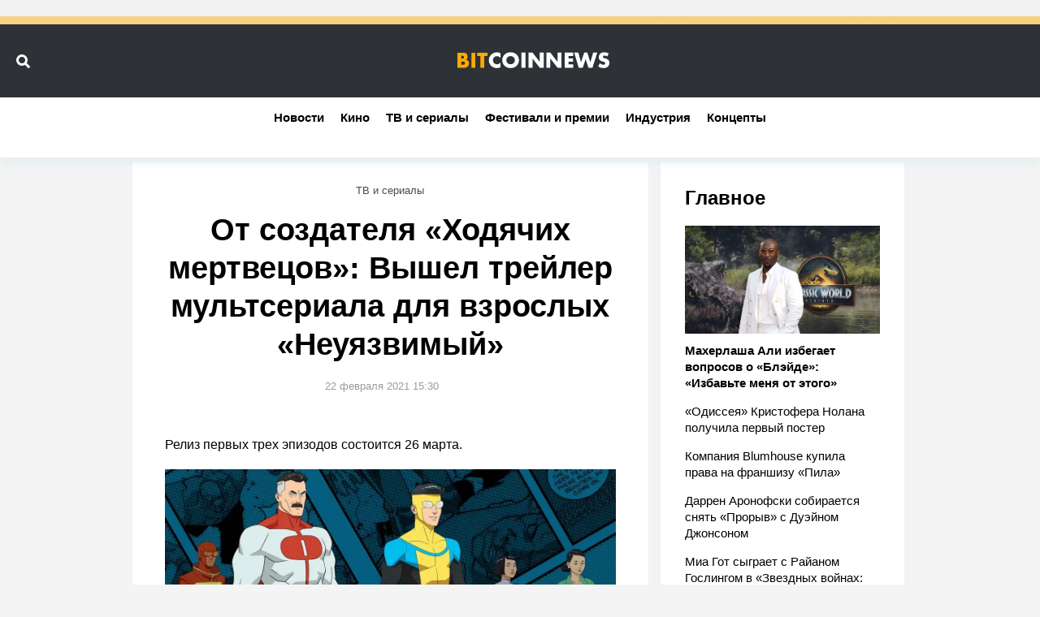

--- FILE ---
content_type: text/html; charset=UTF-8
request_url: https://bitcoinnews.ru/news/ot-sozdatelya-hodyachih-mertvecov-vyshel-treyler-multseriala-dlya-vzroslyh-neuyazvimyy
body_size: 12482
content:
<!DOCTYPE html>
<html lang="ru">
<head>
    <title>От создателя «Ходячих мертвецов»: Вышел трейлер мультсериала для взрослых «Неуязвимый»</title>
    <meta http-equiv="Content-Type" content="text/html; charset=utf-8"/>
            <meta name="description" content="Релиз первых трех эпизодов состоится 26 марта.
"/>
                                            <meta property="og:type" content="article"/>
                                                <meta property="og:title" content="От создателя «Ходячих мертвецов»: Вышел трейлер мультсериала для взрослых «Неуязвимый»"/>
                                                <meta property="og:image" content="https://bitcoinnews.ru/upload//upload/news/262641791110.webp"/>
                                                <meta property="og:url" content="https://bitcoinnews.ru/news/ot-sozdatelya-hodyachih-mertvecov-vyshel-treyler-multseriala-dlya-vzroslyh-neuyazvimyy"/>
                                                <meta property="og:description" content="Релиз первых трех эпизодов состоится 26 марта.
"/>
                        
                        <meta property="twitter:image" content="https://bitcoinnews.ru/upload//upload/news/262641791110.webp"/>
                    <meta property="twitter:card" content="summary_large_image"/>
                    <meta property="twitter:title" content="От создателя «Ходячих мертвецов»: Вышел трейлер мультсериала для взрослых «Неуязвимый»"/>
                    <meta property="twitter:description" content="Релиз первых трех эпизодов состоится 26 марта.
"/>
            
            <link rel="amphtml" href="https://bitcoinnews.ru/news/ot-sozdatelya-hodyachih-mertvecov-vyshel-treyler-multseriala-dlya-vzroslyh-neuyazvimyy/amp"/>
    
            <meta name="robots" content="max-image-preview:large">
    
    <meta name="viewport" content="width=device-width, initial-scale=1">
    <meta name="format-detection" content="telephone=no"/>
    <link rel="shortcut icon" type="image/x-icon" href="/favicons/favicon-16x16.png"/>
            <link rel="stylesheet" type="text/css"
              href="/assets/css/style.css?20250702155908bebc292ecfb5a35bcd2abff5da72bb52"
              media="screen, print">
        <script>
        APP = {
            is: {auth: false },
            vars: {showAdfoxFullscreen: true}
        }
    </script>
            <script src="/assets/js/App.js?20250702155908bebc292ecfb5a35bcd2abff5da72bb52" defer></script>
        <script src="https://www.google.com/recaptcha/api.js?render=explicit" async defer></script>
    <script src="//yastatic.net/es5-shims/0.0.2/es5-shims.min.js"></script>
    <script src="//yastatic.net/share2/share.js"></script>
    <script>window.yaContextCb = window.yaContextCb || []</script>
    <script src="https://yandex.ru/ads/system/context.js" async></script>
    <script src="https://cdnjs.cloudflare.com/ajax/libs/gsap/3.1.1/gsap.js"></script>
    <!-- bidders -->
    
    <!-- bidders -->
</head>
<body>
<div class="wrapper">
    <header class="header __anonym js-hook" data-module="Toolbar">
        <div class="header_cnt">

            <div class="header_cnt_topDecor"></div>
            <div class="header_cnt_middleDecor"></div>

            <div class="header_cnt_wrapper">
                <div class="header_search-controls">
                    <div class="header_search-controls-icon">
                        <div class="header_search-controls-search icon icon_search-small"></div>
                        <div class="header_search-controls-cancel icon icon_close-small"></div>
                    </div>
                </div>
            </div>

            <a href="/" class="header_logo">
                <svg width="187" height="20" viewBox="0 0 374 40" version="1.1" xmlns="http://www.w3.org/2000/svg" xmlns:xlink="http://www.w3.org/1999/xlink">
                    <g id="Page-1" stroke="none" stroke-width="1" fill="none" fill-rule="evenodd">
                        <g id="logo">
                            <path d="M15.5385,39.0658 L0,39.0658 L0,1.8208 L14.4206,1.8208 C17.1035,1.8208 20.2895,2.21168 22.5811,4.72446 C23.8667,6.12045 24.8728,8.40987 24.8728,11.7044 C24.8728,13.3238 24.5933,14.7197 23.8108,16.2833 C23.0283,17.7351 22.1899,18.5727 20.7925,19.1869 C22.7488,19.4103 24.7051,20.3037 25.8789,21.4205 C27.388,22.8723 28.3941,25.2734 28.3941,28.2329 C28.3941,31.7508 27.0526,34.1519 25.6553,35.5479 C23.6431,37.614 20.1218,39.0658 15.5385,39.0658 Z M9.66969,9.24746 L9.66969,16.5066 L11.4583,16.5066 C12.4644,16.5066 14.1412,16.3949 15.1473,15.334 C15.7621,14.7197 16.0416,13.7146 16.0416,12.877 C16.0416,11.9278 15.7062,10.9785 15.1473,10.3643 C14.5325,9.75002 13.3587,9.24746 11.4583,9.24746 L9.66969,9.24746 Z M9.66969,23.7099 L9.66969,31.5274 L11.8496,31.5274 C14.5325,31.5274 16.7682,31.2482 17.8302,30.0198 C18.2773,29.5172 18.6127,28.6796 18.6127,27.6187 C18.6127,26.446 18.2215,25.4968 17.6625,24.9384 C16.4887,23.7657 14.0853,23.7099 11.6819,23.7099 L9.66969,23.7099 Z M34.5425,1.8208 L44.2122,1.8208 L44.2122,39.0658 L34.5425,39.0658 L34.5425,1.8208 Z M74.0595,10.0292 L66.1225,10.0292 L66.1225,39.0658 L56.4529,39.0658 L56.4529,10.0292 L48.516,10.0292 L48.516,1.8208 L74.0595,1.8208 L74.0595,10.0292 Z" id="Shape" fill="#FFAA00"></path>
                            <path d="M105.78,26.415 L105.78,37.8801 C101.918,39.2783 99.7908,39.7257 97.3839,39.7257 C90.8908,39.7257 86.0209,37.153 82.9423,34.1329 C79.3039,30.4977 77.2888,25.4083 77.2888,20.5426 C77.2888,15.2295 79.5838,10.196 82.9423,6.78448 C86.2448,3.42884 91.2266,0.968041 97.048,0.968041 C98.8392,0.968041 101.75,1.24768 105.78,2.86957 L105.78,14.4465 C102.646,10.5875 98.9512,10.3638 97.3279,10.3638 C94.5292,10.3638 92.4021,11.2027 90.6109,12.8246 C88.3159,14.9499 87.3643,17.8581 87.3643,20.4867 C87.3643,23.0593 88.4279,25.9116 90.387,27.7572 C92.0103,29.2673 94.5851,30.3299 97.3279,30.3299 C98.7833,30.3299 102.366,30.1621 105.78,26.415 Z M151.456,20.263 C151.456,25.1846 149.553,30.3858 145.578,34.1889 C141.772,37.8241 136.399,39.7257 130.857,39.7257 C125.315,39.7257 119.942,37.8241 116.136,34.1889 C112.161,30.3858 110.258,25.1846 110.258,20.263 C110.258,15.2854 112.161,10.0283 116.136,6.28113 C119.942,2.64585 125.315,0.744324 130.857,0.744324 C136.399,0.744324 141.772,2.64585 145.578,6.28113 C149.553,10.0283 151.456,15.2854 151.456,20.263 Z M130.857,10.1401 C128.17,10.1401 125.315,11.0909 123.3,13.1043 C121.285,15.0617 120.334,17.8022 120.334,20.4307 C120.334,23.7305 121.901,26.0235 123.3,27.3657 C125.092,29.0995 127.61,30.3299 130.857,30.3299 C134.16,30.3299 136.622,29.1554 138.358,27.4217 C140.093,25.6879 141.38,23.1153 141.38,20.263 C141.38,17.3547 140.093,14.7821 138.358,13.1043 C136.287,11.1468 133.432,10.1401 130.857,10.1401 Z M157.613,1.58328 L167.297,1.58328 L167.297,38.8868 L157.613,38.8868 L157.613,1.58328 Z M184.817,38.8868 L175.133,38.8868 L175.133,1.58328 L184.817,1.58328 L202.673,24.4016 L202.673,1.58328 L212.357,1.58328 L212.357,38.8868 L202.673,38.8868 L184.817,16.0685 L184.817,38.8868 Z M228.633,38.8867 L218.949,38.8867 L218.949,1.58322 L228.633,1.58322 L246.489,24.4016 L246.489,1.58322 L256.173,1.58322 L256.173,38.8867 L246.489,38.8867 L228.633,16.0684 L228.633,38.8867 Z M285.224,1.58322 L285.224,9.80454 L273.693,9.80454 L273.693,16.0125 L284.608,16.0125 L284.608,24.2338 L273.693,24.2338 L273.693,30.6654 L285.224,30.6654 L285.224,38.8867 L264.009,38.8867 L264.009,1.58322 L285.224,1.58322 Z M287.463,1.58322 L297.594,1.58322 L304.087,25.6879 L311.98,1.58322 L319.704,1.58322 L327.037,25.6879 L334.09,1.58322 L344.221,1.58322 L332.299,38.8867 L322.391,38.8867 L315.618,17.2988 L308.453,38.8867 L298.602,38.8867 L287.463,1.58322 Z M346.46,35.5311 L350.603,27.7013 C352.674,29.6588 355.808,31.5044 359.167,31.5044 C361.126,31.5044 362.301,30.8892 362.917,30.218 C363.477,29.6587 363.869,28.8198 363.869,27.8691 C363.869,27.142 363.589,26.3031 362.805,25.632 C361.854,24.7931 360.398,24.4016 357.991,23.6745 L355.472,22.8915 C353.905,22.3882 351.61,21.5493 350.099,19.8715 C348.196,17.8022 347.972,15.1736 347.972,13.272 C347.972,8.686 349.763,5.88964 351.386,4.26775 C353.289,2.36622 356.424,0.744324 360.958,0.744324 C364.652,0.744324 368.962,1.9188 372.489,3.7644 L368.627,11.3146 C365.716,9.02157 363.533,8.79786 362.245,8.79786 C361.294,8.79786 360.006,9.02157 359.055,9.9164 C358.495,10.4757 358.103,11.0909 358.103,11.9298 C358.103,12.6009 358.215,13.1043 358.607,13.6076 C358.887,13.9432 359.559,14.6143 361.854,15.2854 L364.82,16.1803 C367.171,16.9073 369.634,17.7462 371.593,19.8715 C373.496,21.8849 374,23.9542 374,26.5268 C374,29.9384 373.16,33.2381 370.474,35.9226 C367.283,39.1105 363.421,39.7257 359.447,39.7257 C357.096,39.7257 354.857,39.502 352.114,38.4953 C351.498,38.2716 349.147,37.3767 346.46,35.5311 Z" id="Shape" fill="#FFFFFF"></path>
                        </g>
                    </g>
                </svg>
            </a>

                                                                                                                                                                                           
                            <nav class="header-navigation stiky-header" id="header-navigation">
                    <div class="horizontal-scrollable">
                                                <!--noindex-->                            <div class="header-navigation_item">
                                <a class="header-navigation_a" href="/"  rel=”nofollow”>Новости</a>
                            </div>
                                                            <div class="header-navigation_item">
                                    <a class="header-navigation_a"
                                       href="/category/movies"  rel=”nofollow”>Кино</a>
                                </div>
                                                            <div class="header-navigation_item">
                                    <a class="header-navigation_a"
                                       href="/category/series"  rel=”nofollow”>ТВ и сериалы</a>
                                </div>
                                                            <div class="header-navigation_item">
                                    <a class="header-navigation_a"
                                       href="/category/fests"  rel=”nofollow”>Фестивали и премии</a>
                                </div>
                                                            <div class="header-navigation_item">
                                    <a class="header-navigation_a"
                                       href="/category/industry"  rel=”nofollow”>Индустрия</a>
                                </div>
                                                            <div class="header-navigation_item">
                                    <a class="header-navigation_a"
                                       href="/category/concepts"  rel=”nofollow”>Концепты</a>
                                </div>
                                                                                <!--/noindex-->                    </div>
                </nav>
            
                                                                                                                                                                                                                                                                                                                                                                                                                                     
            <div class="header_search js-hook" data-module="Search">
                <form class="header_search-input" method="get" action="/search">
                    <input type="text" name="query" class="header_search-text" placeholder="Поиск..."/>
                    <button class="header_search-button button">
                        Найти
                        <div class="icon __inline icon_search-small"></div>
                    </button>
                </form>
                <div class="header_search-suggest"></div>
            </div>


        </div>
    </header>
            <nav class="header-navigation" id="header-navigation">
            <div class="horizontal-scrollable">
                                <!--noindex-->                    <div class="header-navigation_item">
                        <a class="header-navigation_a" href="/"  rel=”nofollow”>Новости</a>
                    </div>
                                            <div class="header-navigation_item">
                            <a class="header-navigation_a"
                               href="/category/movies"  rel=”nofollow”>Кино</a>
                        </div>
                                            <div class="header-navigation_item">
                            <a class="header-navigation_a"
                               href="/category/series"  rel=”nofollow”>ТВ и сериалы</a>
                        </div>
                                            <div class="header-navigation_item">
                            <a class="header-navigation_a"
                               href="/category/fests"  rel=”nofollow”>Фестивали и премии</a>
                        </div>
                                            <div class="header-navigation_item">
                            <a class="header-navigation_a"
                               href="/category/industry"  rel=”nofollow”>Индустрия</a>
                        </div>
                                            <div class="header-navigation_item">
                            <a class="header-navigation_a"
                               href="/category/concepts"  rel=”nofollow”>Концепты</a>
                        </div>
                                                        <!--/noindex-->            </div>
        </nav>
                    <div class="horizontal-banner">
            
        </div>
        <div class="wrapper_content column-container default-container">
        <main class="wrapper_main column __width-3" role="main">
            <!-- content -->
                            <div class="column-container row-container dynamicPage_wrapper">
    <div class="dynamicPage_wrapper_inner">
        <div class="article_aside column __width-1 sticky-column js-hook" data-module="StickyBlock">
            <div class="sticky-column_cnt">
                <div class="newsAnons newsAnons-side cube">
    <a class="newsAnons_title" href="/">Главное</a>
    <nav class="newsAnons_item nav">
                    <a class="nav_item nav_item-bold" href="https://bitcoinnews.ru/news/maherlasha-ali-izbegaet-voprosov-o-bleyde-izbavte-menya-ot-etogo">
                <picture>
                    <source srcset="https://bitcoinnews.ru/k2/news/canvas/577x320/upload//upload/news/932974932021.jpg"
                            media="(min-width: 1000px)">
                    <img class="nav_thumb"
                         src="https://bitcoinnews.ru/k2/news/canvas/577x320/upload//upload/news/932974932021.jpg"
                         alt="">
                    </source></picture>
                <span class="nav_name">Махерлаша Али избегает вопросов о «Блэйде»: «Избавьте меня от этого»</span>
            </a>
                            <a class="nav_item" href="https://bitcoinnews.ru/news/odisseya-kristofera-nolana-poluchila-pervyy-poster">
                <span class="nav_name">«Одиссея» Кристофера Нолана получила первый постер</span>
            </a>
                    <a class="nav_item" href="https://bitcoinnews.ru/news/kompaniya-blumhouse-kupila-prava-na-franshizu-pila">
                <span class="nav_name">Компания Blumhouse купила права на франшизу «Пила»</span>
            </a>
                    <a class="nav_item" href="https://bitcoinnews.ru/news/darren-aronofski-sobiraetsya-snyat-proryv-s-dueynom-dzhonsonom">
                <span class="nav_name">Даррен Аронофски собирается снять «Прорыв» с Дуэйном Джонсоном</span>
            </a>
                    <a class="nav_item" href="https://bitcoinnews.ru/news/mia-got-sygraet-s-rayanom-goslingom-v-zvezdnyh-voynah-zvezdnyy-istrebitel">
                <span class="nav_name">Миа Гот сыграет с Райаном Гослингом в «Звездных войнах: Звездный истребитель»</span>
            </a>
            </nav>
</div>


                <!--class="video-icon-heading"-->
<section class="top-discussing">
    <span class="top-discussing_title">Последние новости</span>
    <div class="top-discussing_list">
        <div class="horizontal-scrollable">
                            <div class="top-discussing_item">
                    <div class="top-discussing_item-info">
                                            </div>
                    <a href="https://bitcoinnews.ru/news/maherlasha-ali-izbegaet-voprosov-o-bleyde-izbavte-menya-ot-etogo" class="top-discussing_item-title">
							<span>
								Махерлаша Али избегает вопросов о «Блэйде»: «Избавьте меня от этого»							</span>

                                                                                    <span class="top-discussing_item-title_category">
                                    Кино                                    </span>
                                                                        </a>
                </div>
                            <div class="top-discussing_item">
                    <div class="top-discussing_item-info">
                                            </div>
                    <a href="https://bitcoinnews.ru/news/odisseya-kristofera-nolana-poluchila-pervyy-poster" class="top-discussing_item-title">
							<span>
								«Одиссея» Кристофера Нолана получила первый постер							</span>

                                                                                    <span class="top-discussing_item-title_category">
                                    Концепты                                    </span>
                                                                        </a>
                </div>
                            <div class="top-discussing_item">
                    <div class="top-discussing_item-info">
                                            </div>
                    <a href="https://bitcoinnews.ru/news/kompaniya-blumhouse-kupila-prava-na-franshizu-pila" class="top-discussing_item-title">
							<span>
								Компания Blumhouse купила права на франшизу «Пила»							</span>

                                                                                    <span class="top-discussing_item-title_category">
                                    Индустрия                                    </span>
                                                                        </a>
                </div>
                            <div class="top-discussing_item">
                    <div class="top-discussing_item-info">
                                            </div>
                    <a href="https://bitcoinnews.ru/news/darren-aronofski-sobiraetsya-snyat-proryv-s-dueynom-dzhonsonom" class="top-discussing_item-title">
							<span>
								Даррен Аронофски собирается снять «Прорыв» с Дуэйном Джонсоном							</span>

                                                                                    <span class="top-discussing_item-title_category">
                                    Кино                                    </span>
                                                                        </a>
                </div>
                            <div class="top-discussing_item">
                    <div class="top-discussing_item-info">
                                            </div>
                    <a href="https://bitcoinnews.ru/news/mia-got-sygraet-s-rayanom-goslingom-v-zvezdnyh-voynah-zvezdnyy-istrebitel" class="top-discussing_item-title">
							<span>
								Миа Гот сыграет с Райаном Гослингом в «Звездных войнах: Звездный истребитель»							</span>

                                                                                    <span class="top-discussing_item-title_category">
                                    Кино                                    </span>
                                                                        </a>
                </div>
                    </div>
    </div>
</section>
                <section class="important-tags">
    <span class="important-tags_title">Категории</span>
    <div class="important-tags_list">
                    <span class="important-tags_item">
				<a class="outline-tag"
                   href="/category/movies">Кино</a>
			</span>
                    <span class="important-tags_item">
				<a class="outline-tag"
                   href="/category/series">ТВ и сериалы</a>
			</span>
                    <span class="important-tags_item">
				<a class="outline-tag"
                   href="/category/fests">Фестивали и премии</a>
			</span>
                    <span class="important-tags_item">
				<a class="outline-tag"
                   href="/category/industry">Индустрия</a>
			</span>
                    <span class="important-tags_item">
				<a class="outline-tag"
                   href="/category/concepts">Концепты</a>
			</span>
            </div>
</section>

            </div>
        </div>
        <div class="article __narrow js-hook content dynamicPage"  data-module="dynamicPage">
                        <div class="column-container dynamicPage_item"                 data-dynamicPage-item='{"title":"\u041e\u0442 \u0441\u043e\u0437\u0434\u0430\u0442\u0435\u043b\u044f \u00ab\u0425\u043e\u0434\u044f\u0447\u0438\u0445 \u043c\u0435\u0440\u0442\u0432\u0435\u0446\u043e\u0432\u00bb: \u0412\u044b\u0448\u0435\u043b \u0442\u0440\u0435\u0439\u043b\u0435\u0440 \u043c\u0443\u043b\u044c\u0442\u0441\u0435\u0440\u0438\u0430\u043b\u0430 \u0434\u043b\u044f \u0432\u0437\u0440\u043e\u0441\u043b\u044b\u0445 \u00ab\u041d\u0435\u0443\u044f\u0437\u0432\u0438\u043c\u044b\u0439\u00bb","next":"https:\/\/bitcoinnews.ru\/news\/skott-bakula-schitaet-chto-v-nyneshnih-realiyah-perezapusk-kvantovogo-skachka-byl-by-ochen-umesten","current":"https:\/\/bitcoinnews.ru\/news\/ot-sozdatelya-hodyachih-mertvecov-vyshel-treyler-multseriala-dlya-vzroslyh-neuyazvimyy"}'
                    >
                <!-- bidders article -->
                <!--// BIDDERS_ADFOX_ARTICLE //-->
                <!-- /bidders article -->
                <div class="article_wrapper js-hook" data-module="ScrollIntoView">
                    <div class="article_left column __width-2">
                        <article itemscope itemtype="http://schema.org/NewsArticle">
                            <meta itemprop="dateCreated" content="2021-02-22T15:30:43+03:00">
                            <meta itemprop="datePublished" content="2021-02-22T15:30:43+03:00">
                            <meta itemprop="mainEntityOfPage" content="ПопкорнNews">
                            <span itemprop="publisher" itemscope itemtype="http://schema.org/Organization">
							    	<meta itemprop="name" content="ПопкорнNews"/>
							    	<span itemprop="logo" itemscope itemtype="http://schema.org/ImageObject">
							    		<meta itemprop="url"
                                              content="https://bitcoinnews.ru/img/logo.png"/>
							    		<meta itemprop="width" content="384"/>
							    		<meta itemprop="height" content="43"/>
							    	</span>
							    </span>
                            <span itemprop="author" itemscope itemtype="http://schema.org/Organization">
							    	<meta itemprop="name" content="ПопкорнNews"/>
							    	<span itemprop="logo" itemscope itemtype="http://schema.org/ImageObject">
							    		<meta itemprop="url"
                                              content="https://bitcoinnews.ru/img/logo.png"/>
							    		<meta itemprop="width" content="384"/>
							    		<meta itemprop="height" content="43"/>
							    	</span>
							    </span>
                            <div class="article_tags">
                                                                                                            <a class="article-tag"
                                           href="/category/series">ТВ и сериалы</a>
                                                                    
                            </div>
                            <h1 class="article_heading" itemprop="headline">
                                От создателя «Ходячих мертвецов»: Вышел трейлер мультсериала для взрослых «Неуязвимый»
                            </h1>
                            <div class="article_info">
                                <div class="article_date">
                                    <div class="article-date">22 февраля 2021 15:30</div>
                                </div>
                                                                                                    
                            </div>
                            <div class="article_content">
                                <div class="entry-anounce" itemprop="description">
                                    <?xml version="1.0" encoding="utf-8" ?><p>Релиз первых трех эпизодов состоится 26 марта.</p>

                                </div>
                                <div class="entry-preview">
                                    <img itemprop="image" src="https://bitcoinnews.ru/k2/news/1200/upload//upload/news/262641791110.webp" 
                                    alt="От создателя «Ходячих мертвецов»: Вышел трейлер мультсериала для взрослых «Неуязвимый»" 
                                    title="От создателя «Ходячих мертвецов»: Вышел трейлер мультсериала для взрослых «Неуязвимый»">
                                </div>
                                <div class="entry-details" itemprop="articleBody">
                                    <div class="horizontal-banner __630"></div><p>Стриминговый сервис Amazon Prime Video выпустил трейлер анимационного сериала для взрослых «Неуязвимый». Шоу станет экранизацией одноименного комикса Роберта Киркмана. Вторая по продолжительности серия комиксов автора «Ходячих мертвецов», выходившая на протяжении 15 лет, окончилась в 2018 году. Исполнительными продюсерами грядущего проекта выступили Киркман, Саймон Расиоппа («Остров ненужных мутантов») и Дэвид Элперт («<a href="/tags/hodyachie-mertvecy">Ходячие мертвецы</a>»). Режиссерское кресло занял Джефф Аллен («Великий Человек-паук»).</p><p>История будет строиться вокруг 17-летнего Марка Грейсона, отец которого Омни-мен (Omni-man) — самый могущественный супергерой на планете. По мере развития собственных способностей Марк начнет выяснять, что наследие его отца не такое героическое, как кажется на первый взгляд.</p><p></p><div class="youtubePlayer"><iframe src="https://www.youtube.com/embed/-bfAVpuko5o" class="youtubePlayer_iframe" frameborder="0" allow="accelerometer; autoplay; encrypted-media; gyroscope; picture-in-picture" allowfullscreen=""></iframe></div><p>Свои голоса персонажам подарили Стивен Ян («Ходячие мертвецы», «Пылающий»), Дж. К. Симмонс («Одержимость», «Зависнуть в Палм-Спрингс»), Сет Роген («Горе-творец», «Кунг-фу Панда»), Зази Битц («Джокер», «Дэдпул 2»), Марк Хэмилл («<a href="/tags/zvezdnye-voyny">Звездные войны</a>», «Бэтмен: Убийственная шутка»), Махершала Али («Зеленая книга», «Настоящий детектив») и другие именитые артисты.</p><p>Первые три эпизода «Неуязвимого» выйдут на Amazon Prime Video 26 марта.</p>
                                    <!-- banner -->
                                    
                                    <!-- /banner -->
                                                                                                        </div>
                            </div>
                        </article>
                        <div class="article_footer">
                            <div class="responsive-switcher">
                                <div class="share-block">
                                    <!-- div class="share-block_buttons">
                                        <div class="ya-share2"
                                             data-services="vkontakte,facebook,odnoklassniki,twitter,telegram"></div>
                                        <div class="dzen-block">
                                            <a href="https://zen.yandex.ru/id/5acdb1e69e29a2658dfd908f" class="dzen-block_a"
                                               target="_blank">
                                                <span class="dzen-block_ic"></span>Больше новостей в Яндекс.Дзен
                                            </a>
                                        </div>
                                    </div-->

                                    <div class="share-block_footer">
                                                                                    <div class="comments-widget js-hook" data-param='{"name":"comments"}'
                                                 data-module="Toggler">
                                                <div class="comments-widget_ic as-none">
                                                    <span class="comments-bubble">
                                                    </span>
                                                </div>
                                            </div>
                                                                            </div>
                                </div>
                            </div>
                        </div>
                    </div>
                    <div class="article_layer as-none" data-Toggler-block="comments">
                                                    <div class="article_comments js-hook" id="comments" data-module="comment/Comments"
                                 data-discussion-type="news" data-discussion-id="ot-sozdatelya-hodyachih-mertvecov-vyshel-treyler-multseriala-dlya-vzroslyh-neuyazvimyy">
                                <div class="article_comments-heading">
                                    <div class="article_comments-title">0 комментариев</div>
                                    <a href="#comment-form" class="article_comments-anchor">
                                        <span class="comments-bubble">Написать</span>
                                    </a>
                                </div>
                                <div class="article_comments-list">
                                    <div class="comments-list">
                                                                                    <div class="comment-stub">
                                                Комментариев пока нет.
                                            </div>
                                        
                                    </div>
                                </div>
                                    <div class="article_comments-auth">
        <a id="comment-form" class="anchor"></a>
        <div class="article_comments-auth-title">Зарегистрируйтесь, чтобы оставлять комментарии</div>
        <div class="login">
            <div class="login_i">
                <div class="login_title">Войти как пользователь</div>
                <div class="login_social">
                    <a href="https://oauth.vk.com/authorize?client_id=6363168&amp;scope=4194304&amp;response_type=code&amp;redirect_uri=https%3A%2F%2Fbitcoinnews.ru%2Fprofile%2Floginsocial%2Fvk&amp;state=aHR0cHM6Ly9iaXRjb2lubmV3cy5ydS9uZXdzL290LXNvemRhdGVseWEtaG9keWFjaGloLW1lcnR2ZWNvdi12eXNoZWwtdHJleWxlci1tdWx0c2VyaWFsYS1kbHlhLXZ6cm9zbHloLW5ldXlhenZpbXl5"
                       class="login_social-button __vk">Вконтакте</a>
                    <a href="https://www.facebook.com/v4.0/dialog/oauth?client_id=411604352628813&amp;scope=public_profile%2Cemail&amp;response_type=code&amp;redirect_uri=https%3A%2F%2Fbitcoinnews.ru%2Fprofile%2Floginsocial%2Ffb&amp;state=aHR0cHM6Ly9iaXRjb2lubmV3cy5ydS9uZXdzL290LXNvemRhdGVseWEtaG9keWFjaGloLW1lcnR2ZWNvdi12eXNoZWwtdHJleWxlci1tdWx0c2VyaWFsYS1kbHlhLXZ6cm9zbHloLW5ldXlhenZpbXl5"
                       class="login_social-button __fb">Фейсбук</a>
                    <a href="https://connect.ok.ru/oauth/authorize?client_id=1262536960&amp;scope=VALUABLE_ACCESS%2CGET_EMAIL&amp;response_type=code&amp;redirect_uri=https%3A%2F%2Fbitcoinnews.ru%2Fprofile%2Floginsocial%2Fok&amp;state=aHR0cHM6Ly9iaXRjb2lubmV3cy5ydS9uZXdzL290LXNvemRhdGVseWEtaG9keWFjaGloLW1lcnR2ZWNvdi12eXNoZWwtdHJleWxlci1tdWx0c2VyaWFsYS1kbHlhLXZ6cm9zbHloLW5ldXlhenZpbXl5"
                       class="login_social-button __ok">Одноклассники</a>
                </div>
            </div>
            <div class="login_footer">
                <div class="login_footer-cnt">
                    Или войдите <a class="login_footer-cnt-link" data-module="LoginButton" href="#">по логину
                        BitcoinNews.ru</a>
                </div>
                <div class="login_footer-note">
    Авторизовываясь, вы соглашаетесь с <a class="login_footer-link" href="/about/rules">правилами
        использования сайта</a>
</div>            </div>
        </div>
    </div>
                            </div>
                                            </div>
                </div>
            </div>
        </div>
    </div>
</div>
<!--fullscreen-->
    
<!--/fullscreen-->                        <!-- /content -->
                            <!-- banner-bottom -->
                <div class="column-container row-container">
                    <div class="horizontal-banner">
                        
                    </div>
                </div>
                <!-- /banner-bottom -->
                    </main>
        <aside class="wrapper_aside column __width-1">
            <div class="column-container row-container">
                <div class="column">
                    <div class="js-hook sticky-column" data-module="StickyBlock">
                        <div class="sticky-column_cnt">
                            <div class="vertical-banner">
                                
                            </div>
                            <div class="vertical-banner">
                                
                            </div>
                            <div class="vertical-banner">
                                
                            </div>
                        </div>
                    </div>
                </div>
            </div>
        </aside>
    </div>

            <div class="wrapper_footer">
            <footer class="footer">
                <div class="default-container">
                    <div class="footer_top">
                        <div class="footer_cell">
                            <svg width="200px" height="40px" viewBox="0 0 374 40" version="1.1" xmlns="http://www.w3.org/2000/svg" xmlns:xlink="http://www.w3.org/1999/xlink">
                                <g id="Page-1" stroke="none" stroke-width="1" fill="none" fill-rule="evenodd">
                                    <g id="logo">
                                        <path d="M15.5385,39.0658 L0,39.0658 L0,1.8208 L14.4206,1.8208 C17.1035,1.8208 20.2895,2.21168 22.5811,4.72446 C23.8667,6.12045 24.8728,8.40987 24.8728,11.7044 C24.8728,13.3238 24.5933,14.7197 23.8108,16.2833 C23.0283,17.7351 22.1899,18.5727 20.7925,19.1869 C22.7488,19.4103 24.7051,20.3037 25.8789,21.4205 C27.388,22.8723 28.3941,25.2734 28.3941,28.2329 C28.3941,31.7508 27.0526,34.1519 25.6553,35.5479 C23.6431,37.614 20.1218,39.0658 15.5385,39.0658 Z M9.66969,9.24746 L9.66969,16.5066 L11.4583,16.5066 C12.4644,16.5066 14.1412,16.3949 15.1473,15.334 C15.7621,14.7197 16.0416,13.7146 16.0416,12.877 C16.0416,11.9278 15.7062,10.9785 15.1473,10.3643 C14.5325,9.75002 13.3587,9.24746 11.4583,9.24746 L9.66969,9.24746 Z M9.66969,23.7099 L9.66969,31.5274 L11.8496,31.5274 C14.5325,31.5274 16.7682,31.2482 17.8302,30.0198 C18.2773,29.5172 18.6127,28.6796 18.6127,27.6187 C18.6127,26.446 18.2215,25.4968 17.6625,24.9384 C16.4887,23.7657 14.0853,23.7099 11.6819,23.7099 L9.66969,23.7099 Z M34.5425,1.8208 L44.2122,1.8208 L44.2122,39.0658 L34.5425,39.0658 L34.5425,1.8208 Z M74.0595,10.0292 L66.1225,10.0292 L66.1225,39.0658 L56.4529,39.0658 L56.4529,10.0292 L48.516,10.0292 L48.516,1.8208 L74.0595,1.8208 L74.0595,10.0292 Z" id="Shape" fill="#FFAA00"></path>
                                        <path d="M105.78,26.415 L105.78,37.8801 C101.918,39.2783 99.7908,39.7257 97.3839,39.7257 C90.8908,39.7257 86.0209,37.153 82.9423,34.1329 C79.3039,30.4977 77.2888,25.4083 77.2888,20.5426 C77.2888,15.2295 79.5838,10.196 82.9423,6.78448 C86.2448,3.42884 91.2266,0.968041 97.048,0.968041 C98.8392,0.968041 101.75,1.24768 105.78,2.86957 L105.78,14.4465 C102.646,10.5875 98.9512,10.3638 97.3279,10.3638 C94.5292,10.3638 92.4021,11.2027 90.6109,12.8246 C88.3159,14.9499 87.3643,17.8581 87.3643,20.4867 C87.3643,23.0593 88.4279,25.9116 90.387,27.7572 C92.0103,29.2673 94.5851,30.3299 97.3279,30.3299 C98.7833,30.3299 102.366,30.1621 105.78,26.415 Z M151.456,20.263 C151.456,25.1846 149.553,30.3858 145.578,34.1889 C141.772,37.8241 136.399,39.7257 130.857,39.7257 C125.315,39.7257 119.942,37.8241 116.136,34.1889 C112.161,30.3858 110.258,25.1846 110.258,20.263 C110.258,15.2854 112.161,10.0283 116.136,6.28113 C119.942,2.64585 125.315,0.744324 130.857,0.744324 C136.399,0.744324 141.772,2.64585 145.578,6.28113 C149.553,10.0283 151.456,15.2854 151.456,20.263 Z M130.857,10.1401 C128.17,10.1401 125.315,11.0909 123.3,13.1043 C121.285,15.0617 120.334,17.8022 120.334,20.4307 C120.334,23.7305 121.901,26.0235 123.3,27.3657 C125.092,29.0995 127.61,30.3299 130.857,30.3299 C134.16,30.3299 136.622,29.1554 138.358,27.4217 C140.093,25.6879 141.38,23.1153 141.38,20.263 C141.38,17.3547 140.093,14.7821 138.358,13.1043 C136.287,11.1468 133.432,10.1401 130.857,10.1401 Z M157.613,1.58328 L167.297,1.58328 L167.297,38.8868 L157.613,38.8868 L157.613,1.58328 Z M184.817,38.8868 L175.133,38.8868 L175.133,1.58328 L184.817,1.58328 L202.673,24.4016 L202.673,1.58328 L212.357,1.58328 L212.357,38.8868 L202.673,38.8868 L184.817,16.0685 L184.817,38.8868 Z M228.633,38.8867 L218.949,38.8867 L218.949,1.58322 L228.633,1.58322 L246.489,24.4016 L246.489,1.58322 L256.173,1.58322 L256.173,38.8867 L246.489,38.8867 L228.633,16.0684 L228.633,38.8867 Z M285.224,1.58322 L285.224,9.80454 L273.693,9.80454 L273.693,16.0125 L284.608,16.0125 L284.608,24.2338 L273.693,24.2338 L273.693,30.6654 L285.224,30.6654 L285.224,38.8867 L264.009,38.8867 L264.009,1.58322 L285.224,1.58322 Z M287.463,1.58322 L297.594,1.58322 L304.087,25.6879 L311.98,1.58322 L319.704,1.58322 L327.037,25.6879 L334.09,1.58322 L344.221,1.58322 L332.299,38.8867 L322.391,38.8867 L315.618,17.2988 L308.453,38.8867 L298.602,38.8867 L287.463,1.58322 Z M346.46,35.5311 L350.603,27.7013 C352.674,29.6588 355.808,31.5044 359.167,31.5044 C361.126,31.5044 362.301,30.8892 362.917,30.218 C363.477,29.6587 363.869,28.8198 363.869,27.8691 C363.869,27.142 363.589,26.3031 362.805,25.632 C361.854,24.7931 360.398,24.4016 357.991,23.6745 L355.472,22.8915 C353.905,22.3882 351.61,21.5493 350.099,19.8715 C348.196,17.8022 347.972,15.1736 347.972,13.272 C347.972,8.686 349.763,5.88964 351.386,4.26775 C353.289,2.36622 356.424,0.744324 360.958,0.744324 C364.652,0.744324 368.962,1.9188 372.489,3.7644 L368.627,11.3146 C365.716,9.02157 363.533,8.79786 362.245,8.79786 C361.294,8.79786 360.006,9.02157 359.055,9.9164 C358.495,10.4757 358.103,11.0909 358.103,11.9298 C358.103,12.6009 358.215,13.1043 358.607,13.6076 C358.887,13.9432 359.559,14.6143 361.854,15.2854 L364.82,16.1803 C367.171,16.9073 369.634,17.7462 371.593,19.8715 C373.496,21.8849 374,23.9542 374,26.5268 C374,29.9384 373.16,33.2381 370.474,35.9226 C367.283,39.1105 363.421,39.7257 359.447,39.7257 C357.096,39.7257 354.857,39.502 352.114,38.4953 C351.498,38.2716 349.147,37.3767 346.46,35.5311 Z" id="Shape" fill="#FFFFFF"></path>
                                    </g>
                                </g>
                            </svg>
                        </div>
                        <div class="footer_cell">
                            <a class="footer_primary-link" href="/">Новости</a>
                        </div>
                        <div class="footer_cell __last">
                            <!-- div class="footer_social">
									<span class="footer_social-text">
										Присоединяйся к нам:
									</span>
                                <div class="footer_cell">
                                    <a class="social-icon __vk" href="https://vk.com/bitcoinnewsru"></a>
                                    <a class="social-icon __fb" href="https://www.facebook.com/Bitcoin-News-138637143496817/"></a>
                                    <a class="social-icon __tg" href="https://t.me/bitcoin4unews"></a>
                                    <a class="social-icon dzen-block_ic" href="https://zen.yandex.ru/id/5acdb1e69e29a2658dfd908f"></a>
                                </div>
                            </div-->
                        </div>
                    </div>
                                        <!--noindex-->                        <div class="footer_categories">

                                                            <div class="footer_cell">
                                    <div class="footer_category-title"><a class="footer_category-title-a"
                                                                          href="/category/movies"  rel=”nofollow”>Кино</a>
                                    </div>
                                    <div class="footer_category-links">
                                                                            </div>
                                </div>
                                                            <div class="footer_cell">
                                    <div class="footer_category-title"><a class="footer_category-title-a"
                                                                          href="/category/series"  rel=”nofollow”>ТВ и сериалы</a>
                                    </div>
                                    <div class="footer_category-links">
                                                                            </div>
                                </div>
                                                            <div class="footer_cell">
                                    <div class="footer_category-title"><a class="footer_category-title-a"
                                                                          href="/category/fests"  rel=”nofollow”>Фестивали и премии</a>
                                    </div>
                                    <div class="footer_category-links">
                                                                            </div>
                                </div>
                                                            <div class="footer_cell">
                                    <div class="footer_category-title"><a class="footer_category-title-a"
                                                                          href="/category/industry"  rel=”nofollow”>Индустрия</a>
                                    </div>
                                    <div class="footer_category-links">
                                                                            </div>
                                </div>
                                                            <div class="footer_cell">
                                    <div class="footer_category-title"><a class="footer_category-title-a"
                                                                          href="/category/concepts"  rel=”nofollow”>Концепты</a>
                                    </div>
                                    <div class="footer_category-links">
                                                                            </div>
                                </div>
                                                    </div>
                        <!--/noindex-->
                                        <div class="footer_navigation">
                        <a class="footer_navigation-a" href="/about/rules">Политика
                            конфиденциальности</a>
                        <a class="footer_navigation-a" href="/about/contacts">Контакты</a>
                        <a class="footer_navigation-a" href="mailto:info@bitcoinnews.ru">Написать письмо</a>
                        <span class="footer_navigation-a">16+</span>

                    </div>
                    <div class="footer_disclaimer">
                        © 2020-2026 Все права и материалы принадлежат «БиткоинНьюс»<br/>
                        При копировании информации ставить активную ссылку на BitcoinNews.ru:
                    </div>
                </div>
            </footer>
        </div>
    
</div>
<!-- Global site tag (gtag.js) - Google Analytics -->


        <!-- Yandex.Metrika counter -->
        <script type="text/javascript" >
            (function (d, w, c) {
                (w[c] = w[c] || []).push(function() {
                    try {
                        w.yaCounter47658589 = new Ya.Metrika({
                            id:47658589,
                            clickmap:true,
                            trackLinks:true,
                            accurateTrackBounce:true,
                            webvisor:true
                        });
                    } catch(e) { }
                });

                var n = d.getElementsByTagName("script")[0],
                    s = d.createElement("script"),
                    f = function () { n.parentNode.insertBefore(s, n); };
                s.type = "text/javascript";
                s.async = true;
                s.src = "https://mc.yandex.ru/metrika/watch.js";

                if (w.opera == "[object Opera]") {
                    d.addEventListener("DOMContentLoaded", f, false);
                } else { f(); }
            })(document, window, "yandex_metrika_callbacks");
        </script>
        <noscript><div><img src="https://mc.yandex.ru/watch/47658589" style="position:absolute; left:-9999px;" alt="" /></div></noscript>
        <!-- /Yandex.Metrika counter -->
<script>
    const targets = document.querySelectorAll('img[data-lazy]');
    const lazyLoad = target => {
        const io = new IntersectionObserver((entries, observer) => {
            entries.forEach(entry => {
                if (entry.isIntersecting) {
                    const img = entry.target;
                    const src = img.getAttribute('data-lazy');
                    img.setAttribute('src', src);
                    observer.disconnect();
                }
            });
        });
        io.observe(target)
    };
    targets.forEach(lazyLoad);
</script>
</body>
</html>

--- FILE ---
content_type: text/css
request_url: https://bitcoinnews.ru/assets/css/style.css?20250702155908bebc292ecfb5a35bcd2abff5da72bb52
body_size: 21160
content:
@-webkit-keyframes swiper-preloader-spin{to{-webkit-transform:rotate(360deg);transform:rotate(360deg)}}@keyframes swiper-preloader-spin{to{-webkit-transform:rotate(360deg);transform:rotate(360deg)}}@-webkit-keyframes fadeInFromNone{0%{display:none;opacity:0}1%{display:block;opacity:1}to{display:block;opacity:0}}@keyframes fadeInFromNone{0%{display:none;opacity:0}1%{display:block;opacity:1}to{display:block;opacity:0}}@-webkit-keyframes lds-ring{0%{-webkit-transform:rotate(0deg);transform:rotate(0deg)}to{-webkit-transform:rotate(360deg);transform:rotate(360deg)}}@keyframes lds-ring{0%{-webkit-transform:rotate(0deg);transform:rotate(0deg)}to{-webkit-transform:rotate(360deg);transform:rotate(360deg)}}@-webkit-keyframes load7{0%,80%,to{-webkit-box-shadow:0 2.5em 0 -1.3em;box-shadow:0 2.5em 0 -1.3em}40%{-webkit-box-shadow:0 2.5em 0 0;box-shadow:0 2.5em 0 0}}@keyframes load7{0%,80%,to{-webkit-box-shadow:0 2.5em 0 -1.3em;box-shadow:0 2.5em 0 -1.3em}40%{-webkit-box-shadow:0 2.5em 0 0;box-shadow:0 2.5em 0 0}}video{width:100%}.video-js{margin:0 auto 20px;min-width:100%;min-height:300px!important;max-height:350px!important}.vjs-big-play-button{top:50%!important;left:50%!important;-webkit-transform:translate(-50%,-50%);-ms-transform:translate(-50%,-50%);transform:translate(-50%,-50%)}#example_video_1{width:100%!important;max-width:540px}.hotfix{display:none!important}@media screen and (min-width:1000px){.hotfix{display:-webkit-box!important;display:-ms-flexbox!important;display:flex!important}.hhotfix{display:none!important}}.wrapper_content_right{display:none}@media screen and (min-width:1000px){.wrapper_content_right{display:block}}.main,.vertical-banner div{display:-webkit-box;display:-ms-flexbox;display:flex}.main{position:relative}.sidebar{-webkit-box-ordinal-group:3;-ms-flex-order:2;order:2}.__absoluteBottom{position:absolute;bottom:0;width:100%}.__fixedBottom{position:fixed;bottom:30px}.__fixedTop{position:fixed!important;top:80px;margin-top:0!important}.__fixedReset{position:initial!important;top:initial!important;margin-top:initial!important}.vertical-banner div{-webkit-box-align:center;-ms-flex-align:center;align-items:center;-webkit-box-pack:start;-ms-flex-pack:start;justify-content:flex-start}.stiky-header{position:fixed;width:100%;left:0;top:50px;max-height:74px}html,input,textarea{font-family:Arial,sans-serif}html{height:100%;font-size:15px;line-height:1.33;-webkit-font-smoothing:antialiased}a,body{position:relative}body,h1,h2,h3,h4,h5,h6,html,ol,p,ul{padding:0;margin:0}body{font-size:14px;line-height:1.57;min-height:100%;background-color:#f4f4f4;display:-webkit-box;display:-ms-flexbox;display:flex;-webkit-box-orient:vertical;-webkit-box-direction:normal;-ms-flex-direction:column;flex-direction:column}@media screen and (min-width:1000px){body{font-size:15px;line-height:1.46}}body.__modal{overflow:hidden}h1,h2,h3,h4,h5,h6{font-size:16px;font-weight:500}ol,p,ul{text-align:justify}ol,ul{list-style:none}hr{margin:0;border:0}a{color:#000}a,a:hover{text-decoration:none}th{text-align:left}article,aside,figcaption,figure,footer,header,section{display:block;margin:0;padding:0}input,textarea{color:#000}input:focus,textarea:focus{outline:0}input[type=checkbox]{border:1px #f0f0f0 solid;width:18px;height:18px;vertical-align:bottom;margin:0}@font-face{font-family:'Geometria';src:local('Geometria Heavy'),url(../fonts/Geometria-Heavy.woff) format('woff');font-weight:900;font-style:normal}@font-face{font-family:'Geometria';src:local('Geometria Bold'),url(../fonts/Geometria-Bold.woff) format('woff');font-weight:700;font-style:normal}.icon{display:block;color:inherit;fill:currentColor;stroke:currentColor}.icon.__inline{display:inline-block}.icon_heart{width:15px;height:14px;background-image:url(../img/ic/icon_heart.svg)}.icon_heart-white{width:16px;height:14px;background-image:url(../img/ic/icon_heart-white.svg)}.icon_message{width:20px;height:20px;background-image:url(../img/ic/icon_message.svg)}.icon_trash{width:8px;height:10px;background-image:url(../img/ic/icon_trash.svg)}.icon_close{width:27px;height:27px;background-image:url(../img/ic/icon_close.svg)}.icon_close-small{width:21px;height:21px;background-image:url(../img/ic/icon_close-small.svg)}.icon_search-small{width:18px;height:18px;background-image:url(../img/ic/icon_search-small.svg)}.symbol{display:inline-block;width:15px;height:1em}.symbol-name{width:6.26em;font-size:30px;fill:#fff}.preview{position:relative;display:block;margin-bottom:20px}.preview_thumb{position:absolute;left:0;top:0;display:block;width:100%;height:100%;-o-object-fit:cover;object-fit:cover;-o-object-position:50% 0;object-position:50% 0}.preview_content{position:relative;display:-webkit-box;display:-ms-flexbox;display:flex;-webkit-box-orient:vertical;-webkit-box-direction:normal;-ms-flex-direction:column;flex-direction:column;-webkit-box-pack:end;-ms-flex-pack:end;justify-content:flex-end;-webkit-box-sizing:border-box;box-sizing:border-box;min-height:320px;padding:100px 20px 20px;background:-webkit-gradient(linear,left top,left bottom,from(transparent),color-stop(72.92%,rgba(0,0,0,.9)));background:-o-linear-gradient(top,transparent 0,rgba(0,0,0,.9) 72.92%);background:linear-gradient(180deg,transparent 0,rgba(0,0,0,.9) 72.92%);color:#fff}.preview_title{display:block;font-weight:700;font-size:22px;line-height:26px;margin-bottom:10px}.preview_info{display:-webkit-box;display:-ms-flexbox;display:flex;-ms-flex-wrap:wrap;flex-wrap:wrap;opacity:.6;margin-left:-18px}.preview_infoItem{margin-left:18px}@media screen and (min-width:1000px){.preview{margin-bottom:35px}}.responsive-switcher_default{display:block}@media screen and (min-width:1000px){.responsive-switcher_default{display:none}}.responsive-switcher_tablet{display:none}@media screen and (min-width:1000px){.responsive-switcher_tablet{display:block}}.base-input,.button{height:40px;line-height:38px;-webkit-box-sizing:border-box;box-sizing:border-box;font-size:15px}.button{display:inline-block;min-width:40px;padding:0 15px;font-weight:500;background:-webkit-gradient(linear,right top,left top,from(#2951ed),to(#4575ee));background:-o-linear-gradient(right,#2951ed 0,#4575ee 100%);background:linear-gradient(270deg,#2951ed 0,#4575ee 100%);color:#fff;text-decoration:none;text-align:center;cursor:pointer;border:0}.button.__small{height:30px;line-height:28px}.button.__wide{width:100%}.button .icon{vertical-align:middle;color:#fff}.base-input{font-family:Arial,sans-serif;font-weight:700;display:block;width:100%;padding:0 10px;border:1px #ddd solid;outline:0}.base-input::-webkit-input-placeholder{font-family:Arial,sans-serif;font-weight:400;font-size:13px;color:#9b9b9b}.base-input::-moz-placeholder{font-family:Arial,sans-serif;font-weight:400;font-size:13px;color:#9b9b9b}.base-input:-ms-input-placeholder{font-family:Arial,sans-serif;font-weight:400;font-size:13px;color:#9b9b9b}.base-input::-ms-input-placeholder{font-family:Arial,sans-serif;font-weight:400;font-size:13px;color:#9b9b9b}.base-input::placeholder{font-family:Arial,sans-serif;font-weight:400;font-size:13px;color:#9b9b9b}.comments-bubble{font-family:Arial,sans-serif;font-weight:700;display:inline-block;position:relative;height:30px;line-height:31px;-webkit-box-sizing:border-box;box-sizing:border-box;padding:0 10px;min-width:30px;font-size:19px;color:#fff;text-align:center;background:-webkit-gradient(linear,right top,left top,from(#2951ed),to(#4575ee));background:-o-linear-gradient(right,#2951ed 0,#4575ee 100%);background:linear-gradient(270deg,#2951ed 0,#4575ee 100%);cursor:pointer}.comments-bubble:after{content:'';position:absolute;top:100%;left:0;display:inline-block;width:0;height:0;border-style:solid;border-width:10px 10px 0 0;border-color:#4575ee transparent transparent}.comments-bubble.__small{height:20px;line-height:21px;padding:0 5px;min-width:20px;font-size:13px}.comments-bubble.__small:after{border-width:5px 5px 0 0}.comments-bubble.__text{font-family:"Helvetica Neue",Arial,sans-serif;font-size:15px;font-weight:500}.comments-bubble.__accent,.counter-bubble{background:-webkit-gradient(linear,right top,left top,from(#2951ed),to(#4575ee));background:-o-linear-gradient(right,#2951ed 0,#4575ee 100%);background:linear-gradient(270deg,#2951ed 0,#4575ee 100%)}.comments-bubble.__accent:after{border-color:#4575ee transparent transparent}.comments-bubble.__toolbar{display:block;background:#fff;padding:0 5px;height:13px;line-height:14px;min-width:0;font-size:10px;color:#4575ee}.comments-bubble.__toolbar:after{border-width:5px 5px 0 0;border-color:#fff transparent transparent}.counter-bubble{font-family:Arial,sans-serif;font-weight:700;display:inline-block;position:relative;height:22px;line-height:24px;-webkit-box-sizing:border-box;box-sizing:border-box;padding:0 5px;min-width:20px;font-size:14px;color:#fff;text-align:center}.user-avatar{display:block;width:40px;height:40px;border-radius:50%;overflow:hidden}.user-avatar.__small{width:30px;height:30px}.user-avatar.__profile{width:120px;height:120px}.user-avatar.__chat-contact{width:60px;height:60px}.user-avatar.__chat-participant{width:30px;height:30px}@media screen and (min-width:1000px){.user-avatar.__chat-participant{width:60px;height:60px}}.user-avatar.__comment{width:20px;height:20px}@media screen and (min-width:1000px){.user-avatar.__comment{width:60px;height:60px}}.user-avatar.__toolbar{width:30px;height:30px}.user-avatar.__stub{background-color:#aaa}.user-avatar_img{display:block;width:100%;height:100%}.user-info{display:-webkit-box;display:-ms-flexbox;display:flex;min-width:0;-webkit-box-align:baseline;-ms-flex-align:baseline;align-items:baseline}.user-info_name{white-space:nowrap;overflow:hidden;-o-text-overflow:ellipsis;text-overflow:ellipsis;min-width:0;color:#4a4a4a;font-size:13px;font-weight:700;text-decoration:none}.user-info_rating{color:#9b9b9b;-ms-flex-negative:0;flex-shrink:0;font-size:11px;margin-left:4px;-ms-flex-item-align:end;align-self:flex-end}.upload-stub{position:relative;width:120px;height:120px;background-color:#d8d8d8;border-radius:50%;overflow:hidden}.upload-stub_text{position:absolute;top:0;width:100%;line-height:120px;font-size:13px;text-align:center;color:#9b9b9b;text-shadow:1px 1px 2px #222;font-weight:700}.upload-stub_input{position:absolute;top:0;left:0;right:0;bottom:0;opacity:0}.form{text-align:left}.form_i{position:relative;margin-bottom:10px}.form_label{display:block;margin-bottom:5px;font-size:13px;line-height:1.53}@media screen and (min-width:1000px){.form_label{position:absolute;right:100%;margin-right:20px;height:40px;line-height:40px;white-space:nowrap}}.form_error{font-size:13px;line-height:1.53;color:#d0021b;max-width:550px}.form-actions{display:-webkit-box;display:-ms-flexbox;display:flex;-webkit-box-orient:vertical;-webkit-box-direction:normal;-ms-flex-direction:column;flex-direction:column}@media screen and (min-width:1000px){.form-actions{-webkit-box-orient:horizontal;-webkit-box-direction:normal;-ms-flex-direction:row;flex-direction:row;-webkit-box-align:center;-ms-flex-align:center;align-items:center;margin-top:30px}}.form-actions_left{-ms-flex-preferred-size:50%;flex-basis:50%}.form-actions_center{display:-webkit-box;display:-ms-flexbox;display:flex;-webkit-box-align:center;-ms-flex-align:center;align-items:center;-webkit-box-pack:justify;-ms-flex-pack:justify;justify-content:space-between;-webkit-box-ordinal-group:2;-ms-flex-order:1;order:1;-ms-flex-negative:0;flex-shrink:0}@media screen and (min-width:1000px){.form-actions_center{-webkit-box-pack:center;-ms-flex-pack:center;justify-content:center;-webkit-box-ordinal-group:1;-ms-flex-order:0;order:0;padding:0 30px}}.form-actions_right{-ms-flex-preferred-size:50%;flex-basis:50%;margin-bottom:10px}@media screen and (min-width:1000px){.form-actions_right{margin-bottom:0}}.form-actions_no{-webkit-box-ordinal-group:2;-ms-flex-order:1;order:1;color:#4575ee;font-size:13px;text-decoration:none}@media screen and (min-width:1000px){.form-actions_no{-webkit-box-ordinal-group:1;-ms-flex-order:0;order:0;margin-right:20px}}@media (max-width:959px){.scroll{position:relative;overflow:hidden;margin-left:-20rem;margin-right:-20rem;margin-bottom:20rem}.scroll_frame,.scroll_items{display:-webkit-box;display:-ms-flexbox;display:flex}.scroll_frame{position:relative;left:0;top:17px;overflow-x:scroll;overflow-y:hidden;-webkit-overflow-scrolling:touch;padding-bottom:17px}.scroll_items{padding:0 20rem}.scroll_item{width:auto;margin-left:20rem}.scroll_item:first-child{margin-left:0}}@media (min-width:960px){.scroll{margin-bottom:24rem}}.cube{display:block;-webkit-box-sizing:border-box;box-sizing:border-box;background-color:#fff;margin:0 0 20px;padding:20px 20px 0;-webkit-box-shadow:0 10px 10px rgba(65,146,193,.06);box-shadow:0 10px 10px rgba(65,146,193,.06)}@media screen and (min-width:1000px){.cube{margin-bottom:0;padding:0 30px}}.article-tag{position:relative;display:inline-block;height:30px;line-height:30px;-webkit-box-sizing:border-box;box-sizing:border-box;font-size:13px;color:#4a4a4a;text-decoration:none;margin-right:16px}.article-tag:after{content:'∙';position:absolute;top:0;right:-12px;cursor:default;pointer-events:none}.article-tag:last-child{margin-right:0}.article-tag:last-child:after{content:''}.article-tag.__accent{border:1px #4575ee solid;padding:0 15px}.article-date{font-size:13px;line-height:1.23;color:#9b9b9b}.category,.outline-tag{font-size:13px;text-decoration:none}.category{line-height:1.23;color:#4575ee}.outline-tag{font-family:Arial,sans-serif;font-weight:700;display:inline-block;padding:0 10px;height:40px;-webkit-box-sizing:border-box;box-sizing:border-box;border:1px #ddd solid;line-height:42px}.outline-tag_image{display:inline-block;vertical-align:top;width:30px;height:40px;margin:-1px 10px -1px -11px}.pagination{text-align:justify}.pagination:after{content:'';display:inline-block;width:100%}@media screen and (min-width:1000px){.pagination{text-align:left}.pagination:after{display:none}}.pagination_link{display:inline-block;-webkit-box-sizing:border-box;box-sizing:border-box;padding:0 10px;font-size:15px;font-weight:500;text-decoration:none;text-align:center;min-width:30px;height:30px;line-height:28px}@media screen and (min-width:1000px){.pagination_link{min-width:40px;height:40px;line-height:38px}}.pagination_stub{display:inline-block;padding:0 10px;line-height:30px;font-size:15px;font-weight:500;text-align:center}@media screen and (min-width:1000px){.pagination_stub{line-height:40px}}.pagination_current{display:inline-block;-webkit-box-sizing:border-box;box-sizing:border-box;padding:0 10px;border:1px #4575ee solid;min-width:30px;height:30px;line-height:28px;font-size:15px;font-weight:500;text-align:center}@media screen and (min-width:1000px){.pagination_current{min-width:40px;height:40px;line-height:38px}}.breadcrumbps{font-size:0;color:#4a4a4a;margin-bottom:10px}.breadcrumbps_link{font-size:11px;line-height:1.23}@media screen and (min-width:1000px){.breadcrumbps_link{font-size:13px}}.breadcrumbps_delimiter{margin:0 6px;font-size:11px;line-height:1.23}@media screen and (min-width:1000px){.breadcrumbps_delimiter{font-size:13px}}.breadcrumbps_current{font-size:11px;line-height:1.23}@media screen and (min-width:1000px){.breadcrumbps_current{font-size:13px}}.tabs{display:-webkit-inline-box;display:-ms-inline-flexbox;display:inline-flex;-webkit-box-shadow:0 5px 10px rgba(0,0,0,.09);box-shadow:0 5px 10px rgba(0,0,0,.09);overflow:hidden;font-weight:500}.tabs_item{height:40px;line-height:40px;padding:0 30px;color:#4575ee;text-align:center;background:#fff;font-size:15px;cursor:pointer}.tabs_item.__active{color:#fff;background:-webkit-gradient(linear,right top,left top,from(#2951ed),to(#4575ee));background:-o-linear-gradient(right,#2951ed 0,#4575ee 100%);background:linear-gradient(270deg,#2951ed 0,#4575ee 100%);cursor:default}.heading-primary{padding:15px 20px 10px;min-width:0}@media screen and (min-width:1000px){.heading-primary{padding:0}}.heading-primary_main{display:-webkit-box;display:-ms-flexbox;display:flex;-webkit-box-align:center;-ms-flex-align:center;align-items:center;-webkit-box-pack:justify;-ms-flex-pack:justify;justify-content:space-between}.heading-primary_lead{line-height:1.46;margin-bottom:20px;padding-top:10px}@media screen and (min-width:1000px){.heading-primary_lead{padding-top:20px}}.heading-primary_tags{overflow:hidden;margin:0 -20px;padding:0 20px}.heading-primary_title{font-family:Arial,sans-serif;font-weight:700;display:block;max-width:100%;word-wrap:break-word;-webkit-hyphens:auto;-ms-hyphens:auto;hyphens:auto;font-size:24px;line-height:1.2}@media screen and (min-width:1000px){.heading-primary_title{font-size:48px}}.heading-primary_action{display:none;font-size:15px;font-weight:500;text-decoration:none}@media screen and (min-width:1000px){.heading-primary_action{display:inline}}.heading-secondary{font-family:Arial,sans-serif;font-weight:700;padding:0 20px;font-size:18px;margin-bottom:15px}@media screen and (min-width:1000px){.heading-secondary{font-size:24px;line-height:1.16;padding:0}}.comment{position:relative;padding:20px;background-color:#fff}.comment.__accent{background-color:#f8f8f8}@media screen and (min-width:1000px){.comment{display:-webkit-box;display:-ms-flexbox;display:flex;-webkit-box-align:start;-ms-flex-align:start;align-items:flex-start;padding:30px 40px}}.comment_actions.__cells,.comment_user{display:-webkit-box;display:-ms-flexbox;display:flex}.comment_user{-webkit-box-align:center;-ms-flex-align:center;align-items:center;text-decoration:none;margin-bottom:10px;margin-right:60px}.comment.__hidden .comment_user{opacity:.2}@media screen and (min-width:1000px){.comment_user{margin-right:20px;-webkit-box-orient:vertical;-webkit-box-direction:normal;-ms-flex-direction:column;flex-direction:column;-webkit-box-align:start;-ms-flex-align:start;align-items:flex-start;min-width:0;-ms-flex-negative:0;flex-shrink:0;-webkit-box-ordinal-group:2;-ms-flex-order:1;order:1}}.comment_avatar{margin-right:8px}@media screen and (min-width:1000px){.comment_avatar{margin-bottom:10px}}.comment_body{font-size:14px;line-height:1.28;-webkit-box-flex:1;-ms-flex-positive:1;flex-grow:1;-webkit-box-ordinal-group:3;-ms-flex-order:2;order:2}.comment_title{display:block;max-width:100%;word-wrap:break-word;-webkit-hyphens:auto;-ms-hyphens:auto;hyphens:auto;font-weight:700;margin-bottom:10px}@media screen and (min-width:1000px){.comment_title{font-size:13px;line-height:1.23}}.comment_reply{display:block;max-width:100%;word-wrap:break-word;-webkit-hyphens:auto;-ms-hyphens:auto;hyphens:auto;color:#9b9b9b;margin-bottom:10px}@media screen and (min-width:1000px){.comment_reply{font-size:13px;line-height:1.23}}.comment_text{display:block;max-width:100%;word-wrap:break-word;-webkit-hyphens:auto;-ms-hyphens:auto;hyphens:auto;margin-bottom:10px}@media screen and (min-width:1000px){.comment_text{font-size:15px;line-height:1.33}}.comment_text img{max-width:100%}.comment_stub-title{margin-bottom:10px;color:#9b9b9b}@media screen and (min-width:1000px){.comment_stub-title{font-size:15px;line-height:1.33}}.comment_stub-action{margin-bottom:10px;cursor:pointer}@media screen and (min-width:1000px){.comment_stub-action{margin-bottom:20px;font-size:15px;line-height:1.33}}.comment.__hidden .comment_content,.comment_stub{display:none}.comment.__hidden .comment_stub{display:block}.comment_actions{margin-left:-8px;font-size:13px;line-height:1.53;color:#9b9b9b}.comment.__hidden .comment_actions{opacity:.2}.comment_actions.__cells{-webkit-box-pack:justify;-ms-flex-pack:justify;justify-content:space-between}.comment_actions-cell:nth-child(1){-webkit-box-flex:1;-ms-flex-positive:1;flex-grow:1}.comment_actions-cell:nth-child(2){white-space:nowrap}.comment_action{margin-left:8px;white-space:nowrap}.comment_action.__pointer{cursor:pointer}.comment_action-icon{width:15px;height:15px;-o-object-fit:contain;object-fit:contain;background-position:50% 50%}.comment_forForm{margin-top:10px}.comment_rating{display:-webkit-inline-box;display:-ms-inline-flexbox;display:inline-flex;-webkit-box-align:center;-ms-flex-align:center;align-items:center;position:relative;top:0;right:0;text-align:center;-ms-flex-negative:0;flex-shrink:0;margin:-7px 0 0 20px;-webkit-box-ordinal-group:4;-ms-flex-order:3;order:3;float:right}.comment_rating-control{display:block;height:22px;min-width:35px;color:#fff;margin:3px 0;cursor:pointer}.comment_rating-value{font-size:13px;line-height:1.53;font-weight:700}.comment_rating-value.__positive{color:#417505}.comment_rating-value.__negative{color:#d0021b}.comment-stub{padding:20px;background-color:#fff;text-align:center}@media screen and (min-width:1000px){.comment-stub{padding:30px 40px}}.horizontal-scrollable{font-size:0;white-space:nowrap;padding-left:20px;padding-right:20px;width:100%;-webkit-box-sizing:border-box;box-sizing:border-box;overflow:auto;-webkit-overflow-scrolling:touch}@media screen and (min-width:1000px){.horizontal-scrollable{white-space:normal;padding:0;overflow:hidden;margin-bottom:30px}}.social-icon{display:inline-block;vertical-align:top;width:40px;height:40px;border-radius:2px;overflow:hidden}.social-icon+.social-icon{margin-left:10px}.social-icon.__vk{background-color:#48729e;background-image:url("data:image/svg+xml,%3Csvg viewBox='0 0 24 24' xmlns='http://www.w3.org/2000/svg'%3E%3Cpath d='M12.785 16.241s.288-.032.436-.194c.136-.148.132-.427.132-.427s-.02-1.304.576-1.496c.588-.19 1.341 1.26 2.14 1.818.605.422 1.064.33 1.064.33l2.137-.03s1.117-.071.587-.964c-.043-.073-.308-.661-1.588-1.87-1.34-1.264-1.16-1.059.453-3.246.983-1.332 1.376-2.145 1.253-2.493-.117-.332-.84-.244-.84-.244l-2.406.015s-.178-.025-.31.056c-.13.079-.212.262-.212.262s-.382 1.03-.89 1.907c-1.07 1.85-1.499 1.948-1.674 1.832-.407-.267-.305-1.075-.305-1.648 0-1.793.267-2.54-.521-2.733-.262-.065-.454-.107-1.123-.114-.858-.009-1.585.003-1.996.208-.274.136-.485.44-.356.457.159.022.519.099.71.363.246.341.237 1.107.237 1.107s.142 2.11-.33 2.371c-.325.18-.77-.187-1.725-1.865-.489-.859-.859-1.81-.859-1.81s-.07-.176-.198-.272c-.154-.115-.37-.151-.37-.151l-2.286.015s-.343.01-.469.161C3.94 7.721 4.043 8 4.043 8s1.79 4.258 3.817 6.403c1.858 1.967 3.968 1.838 3.968 1.838h.957z' fill='%23FFF' fill-rule='evenodd'/%3E%3C/svg%3E")}.social-icon.__ok{background-color:#eb722e;background-image:url("data:image/svg+xml,%3Csvg viewBox='0 0 24 24' xmlns='http://www.w3.org/2000/svg'%3E%3Cg fill='%23FFF' fill-rule='evenodd'%3E%3Cpath d='M11.674 6.536a1.69 1.69 0 0 0-1.688 1.688c0 .93.757 1.687 1.688 1.687a1.69 1.69 0 0 0 1.688-1.687 1.69 1.69 0 0 0-1.688-1.688zm0 5.763a4.08 4.08 0 0 1-4.076-4.075 4.08 4.08 0 0 1 4.076-4.077 4.08 4.08 0 0 1 4.077 4.077 4.08 4.08 0 0 1-4.077 4.075zM10.025 15.624a7.633 7.633 0 0 1-2.367-.98 1.194 1.194 0 0 1 1.272-2.022 5.175 5.175 0 0 0 5.489 0 1.194 1.194 0 1 1 1.272 2.022 7.647 7.647 0 0 1-2.367.98l2.279 2.28a1.194 1.194 0 0 1-1.69 1.688l-2.238-2.24-2.24 2.24a1.193 1.193 0 1 1-1.689-1.689l2.279-2.279'/%3E%3C/g%3E%3C/svg%3E")}.social-icon.__fb{background-color:#3b5998;background-image:url("data:image/svg+xml,%3Csvg viewBox='0 0 24 24' xmlns='http://www.w3.org/2000/svg'%3E%3Cpath d='M13.423 20v-7.298h2.464l.369-2.845h-2.832V8.042c0-.824.23-1.385 1.417-1.385h1.515V4.111A20.255 20.255 0 0 0 14.148 4c-2.183 0-3.678 1.326-3.678 3.76v2.097H8v2.845h2.47V20h2.953z' fill='%23FFF' fill-rule='evenodd'/%3E%3C/svg%3E")}.social-icon.__tw{background-color:#00aced;background-image:url("data:image/svg+xml,%3Csvg viewBox='0 0 24 24' xmlns='http://www.w3.org/2000/svg'%3E%3Cpath d='M20 7.539a6.56 6.56 0 0 1-1.885.517 3.294 3.294 0 0 0 1.443-1.816 6.575 6.575 0 0 1-2.085.796 3.283 3.283 0 0 0-5.593 2.994A9.32 9.32 0 0 1 5.114 6.6a3.28 3.28 0 0 0 1.016 4.382 3.274 3.274 0 0 1-1.487-.41v.041a3.285 3.285 0 0 0 2.633 3.218 3.305 3.305 0 0 1-1.482.056 3.286 3.286 0 0 0 3.066 2.28A6.585 6.585 0 0 1 4 17.524 9.291 9.291 0 0 0 9.032 19c6.038 0 9.34-5 9.34-9.337 0-.143-.004-.285-.01-.425A6.672 6.672 0 0 0 20 7.538z' fill='%23FFF' fill-rule='evenodd'/%3E%3C/svg%3E")}.social-icon.__tg{background-color:#64a9dc;background-image:url("data:image/svg+xml,%3Csvg viewBox='0 0 24 24' xmlns='http://www.w3.org/2000/svg'%3E%3Cpath d='M18.92 6.089L4.747 11.555c-.967.388-.962.928-.176 1.168l3.534 1.104 1.353 4.146c.164.454.083.634.56.634.368 0 .53-.168.736-.368.13-.127.903-.88 1.767-1.719l3.677 2.717c.676.373 1.165.18 1.333-.628l2.414-11.374c.247-.99-.378-1.44-1.025-1.146zM8.66 13.573l7.967-5.026c.398-.242.763-.112.463.154l-6.822 6.155-.265 2.833-1.343-4.116z' fill='%23FFF' fill-rule='evenodd'/%3E%3C/svg%3E")}.anchor{margin-top:-200px;position:absolute;visibility:hidden}@media screen and (min-width:1320px){.anchor{margin-top:-240px}}.default-container{margin:0 auto}@media screen and (min-width:480px){.default-container{max-width:480px}}@media screen and (min-width:1000px){.default-container{max-width:none;width:970px}}@media screen and (min-width:1320px){.default-container{width:1305px}}@media screen and (min-width:1300px) and (max-width:1319px){.default-container{max-width:1295px}}.column-container,.layer.__fullscreen .layer_cnt{display:-webkit-box;display:-ms-flexbox;display:flex}.column-container{-ms-flex-wrap:wrap;flex-wrap:wrap;font-size:0}.column{font-size:14px;line-height:1.57;width:100vw}@media screen and (min-width:1000px){.column{font-size:15px;line-height:1.46}}@media screen and (min-width:480px){.column{width:100%}}@media screen and (min-width:1000px){.column{display:inline-block;vertical-align:top}.column.__width-1{padding-left:30px;width:300px}.column.__width-2{width:635px}.column.__width-3{width:965px}}@media screen and (min-width:1320px){.column.__width-1{padding-left:30px;width:300px}}@media screen and (min-width:1000px){.sidebar__inner{margin-left:30px;max-width:300px}}.layer{position:relative;z-index:100}.layer.__fullscreen .layer_cnt{position:absolute;-webkit-box-align:center;-ms-flex-align:center;align-items:center;-webkit-box-pack:center;-ms-flex-pack:center;justify-content:center;width:100%;min-width:100%;height:100%;max-height:100%;left:0;top:0;margin:0;background-color:transparent}.layer.__fullscreen .layer_overlay{background:rgba(0,0,0,.9);opacity:1}.layer.__fullscreen .layer_header{display:none}.layer.__fullscreen .layer_close{top:0;right:0;z-index:10}.layer.__fullscreen .layer_close .layer{background:#131313;width:1%;position:absolute;height:100%;z-index:0}.layer.__fullscreen .layer_close .info{width:100vw;background-color:#424242;height:3rem;display:-webkit-box;display:-ms-flexbox;display:flex;-webkit-box-align:center;-ms-flex-align:center;align-items:center;-webkit-box-pack:center;-ms-flex-pack:center;justify-content:center}.layer.__fullscreen .layer_close .info .countdown-number{margin-left:1rem;color:#fff;position:absolute;right:15%}.layer.__fullscreen .layer_close .info_text{color:#fff;position:absolute}.layer.__fullscreen .layer_close .info_close{position:absolute;right:.5rem;top:12.5%;width:32px;height:100%;opacity:1;z-index:99999}.layer.__fullscreen .layer_close .info_close:after,.layer.__fullscreen .layer_close .info_close:before{position:absolute;right:1rem;top:23%;content:' ';height:13px;width:2px;background-color:#fcfcfc}.layer.__fullscreen .layer_close .info_close:before{-webkit-transform:rotate(45deg);-ms-transform:rotate(45deg);transform:rotate(45deg)}.layer.__fullscreen .layer_close .info_close:after{-webkit-transform:rotate(-45deg);-ms-transform:rotate(-45deg);transform:rotate(-45deg)}.layer.__fullscreen .icon_close{width:30px;height:30px;border:3px solid #fbb040;background:#fbb040 url(../img/ic/icon_close-circle.svg) center center no-repeat;background-size:contain;border-radius:2px}.layer_overlay{position:fixed;top:0;left:0;width:100%;height:100%;background-color:#fff}@media screen and (min-width:1000px){.layer_overlay{opacity:.5}}.layer_hld{position:fixed;top:0;left:0;width:100%;height:100%;overflow:auto;font-size:0;text-align:center}@media screen and (min-width:1000px){.layer_hld:before{content:'';position:relative;display:inline-block;height:100%;vertical-align:middle}}.layer_cnt{position:relative;padding:60px;-webkit-box-sizing:border-box;box-sizing:border-box;-webkit-box-shadow:0 20px 50px rgba(42,94,124,.37);box-shadow:0 20px 50px rgba(42,94,124,.37);min-height:90vh;max-width:100%;text-align:left;background-color:#fff;font-size:15px;line-height:1.33}@media screen and (min-width:1000px){.layer_cnt{display:inline-block;vertical-align:middle;min-width:635px;padding:40px;margin:50px auto;min-height:0}}.layer_header{font-family:Arial,sans-serif;font-weight:700;display:block;max-width:100%;word-wrap:break-word;-webkit-hyphens:auto;-ms-hyphens:auto;hyphens:auto;font-size:30px;margin-right:50px;margin-bottom:10px}.layer_close{position:absolute;top:36px;right:30px;cursor:pointer}.layer_text{max-width:360px}.layer_actions{margin-top:20px}@media screen and (min-width:1000px){.layer_actions{max-width:175px}}.horizontal-banner{max-width:100%;overflow:hidden;text-align:center;width:100%}.horizontal-banner.__630{max-width:630px;margin-left:auto;margin-right:auto}.horizontal-banner_a{display:block;text-decoration:none}.horizontal-banner_cnt{padding:10px 20px;background-color:#fff}@media screen and (min-width:1000px){.horizontal-banner_cnt{padding:15px 20px 30px}}.horizontal-banner_img{display:block;max-width:100%;margin:0 auto}.vertical-banner{margin-bottom:30px}.vertical-banner_a,.vertical-banner_img{display:block}.wrapper.__messages{-webkit-box-orient:vertical;-webkit-box-direction:normal;-ms-flex-direction:column;flex-direction:column;-webkit-box-flex:1;-ms-flex-positive:1;flex-grow:1}.header_cnt .header_cnt_wrapper,.wrapper.__messages,.wrapper.__messages .wrapper_content,.wrapper_content{display:-webkit-box;display:-ms-flexbox;display:flex}@media screen and (min-width:1300px) and (max-width:1319px){.wrapper_content{display:-webkit-box;display:-ms-flexbox;display:flex;-webkit-box-pack:justify;-ms-flex-pack:justify;justify-content:space-between;-webkit-box-flex:1;-ms-flex-positive:1;flex-grow:1;width:100%;overflow:hidden}}.wrapper.__messages .wrapper_content{-webkit-box-flex:1;-ms-flex-positive:1;flex-grow:1;width:100%}@media screen and (min-width:1000px){.wrapper.__messages .wrapper_content{width:auto}}.wrapper_main{overflow-x:hidden}.wrapper.__messages .wrapper_main{position:relative;min-width:0;background-color:#fff;-webkit-box-flex:1;-ms-flex-positive:1;flex-grow:1}.wrapper_aside{display:none}@media screen and (min-width:1300px) and (max-width:1319px){.wrapper_aside{display:inline-block;margin-left:0}}@media screen and (min-width:1320px){.wrapper_aside{display:inline-block}}.wrapper.__messages .wrapper_aside{position:relative;overflow:hidden}.wrapper.__messages .wrapper_aside .column-container{position:absolute}.header{height:50px}.header_logo{margin:0 auto}.header_actions,.header_menu,.header_search,.header_search-controls{margin-top:30px}.header_logo{margin-top:33px;max-width:150px}@media screen and (min-width:480px){.header_logo{max-width:400px}}.header_cnt{min-height:120px;position:fixed;top:0;left:0;width:100%;-webkit-box-sizing:border-box;box-sizing:border-box;z-index:100;display:-webkit-box;display:-ms-flexbox;display:flex;-webkit-box-align:center;-ms-flex-align:center;align-items:center;height:50px;padding:0 20px;background:#2e3237;color:#fff}.header_cnt_middleDecor,.header_cnt_topDecor{width:100%}.header_cnt_topDecor{background:#f2f2f2;height:20px;position:absolute;top:0;left:0}.header_cnt_middleDecor{height:10px;background:-webkit-gradient(linear,right top,left top,from(#f4d17e),to(#f6d285));background:-o-linear-gradient(right,#f4d17e 0,#f6d285 100%);background:linear-gradient(270deg,#f4d17e 0,#f6d285 100%);position:absolute;top:20px;left:0}.header_cnt .header_cnt_wrapper{-webkit-box-align:center;-ms-flex-align:center;align-items:center}.header_cnt .header_cnt_wrapper .header_search-controls{padding-top:2px}.header_cnt .header_cnt_wrapper .header_logo{display:-webkit-inline-box;display:-ms-inline-flexbox;display:inline-flex}@media screen and (min-width:1000px){.header.__search-active .header_cnt{height:100px}}.header_search-controls{margin-right:15px}.header_search-controls-icon{cursor:pointer}.header.__search-active .header_search-controls-search,.header_search-controls-cancel,.header_search-controls-text{display:none}.header.__search-active .header_search-controls-cancel{display:block}.header_logo .header_logo-thumb{width:7rem}.header.__search-active .header_logo,.header_menu{display:none}@media screen and (min-width:1320px){.header_logo .header_logo-thumb{width:15rem}}@media screen and (min-width:1000px){.header.__full-navigation .header_menu{height:100%;display:-webkit-box;display:-ms-flexbox;display:flex;-webkit-box-align:center;-ms-flex-align:center;align-items:center;margin:0 auto}.header.__search-active .header_menu{display:none}}.header_menu-item{font-family:Arial,sans-serif;font-weight:700;font-size:13px;color:#fff;text-decoration:none}.header_menu-item+.header_menu-item{margin-left:12px}@media screen and (min-width:1320px){.header_menu-item{font-size:14px}.header_menu-item+.header_menu-item{margin-left:20px}}@media screen and (min-width:1000px){.header.__full-navigation .header_actions{margin-left:0}}.header.__search-active .header_actions,.header_anonym{display:none}.header.__anonym .header_anonym{display:block}.header_login-button{display:inline-block;-webkit-box-sizing:border-box;box-sizing:border-box;height:22px;border:1px rgba(255,255,255,.4) solid;line-height:20px;color:#fff;padding:0 10px;font-size:11px;font-weight:700;text-decoration:none}.header_authorized{display:-webkit-box;display:-ms-flexbox;display:flex;-webkit-box-align:center;-ms-flex-align:center;align-items:center}.header.__anonym .header_authorized,.header.__search-active .header_authorized{display:none}.header_favorite-button{text-decoration:none}.header_message-button{display:block;height:16px}.header_message-button,.header_profile-button{text-decoration:none;margin-left:12px}.header_search{display:none;-webkit-box-flex:1;-ms-flex-positive:1;flex-grow:1;height:100%}.header.__search-active .header_search{display:-webkit-box;display:-ms-flexbox;display:flex;-webkit-box-orient:vertical;-webkit-box-direction:normal;-ms-flex-direction:column;flex-direction:column;-webkit-box-pack:center;-ms-flex-pack:center;justify-content:center}@media screen and (min-width:1000px){.header.__search-active .header_search{position:relative}}.header_search-input{display:-webkit-box;display:-ms-flexbox;display:flex;-webkit-box-align:center;-ms-flex-align:center;align-items:center;height:40px;margin:5px 0;padding-right:5px;position:relative;background-color:#fff}@media screen and (min-width:1000px){.header_search-input{height:60px;padding-right:10px}}.header_search-text{-webkit-box-flex:1;-ms-flex-positive:1;flex-grow:1;height:100%;border:0;padding:0 10px;margin-right:5px;font-size:16px;background:0 0}@media screen and (min-width:1000px){.header_search-text{font-size:22px;padding-left:60px}}.header_search-button{padding:0;margin:0;border:0;font-size:0;height:30px;width:30px;min-width:30px;line-height:30px;background:#2e3237}@media screen and (min-width:1000px){.header_search-button{width:auto;padding:0 30px;height:40px;line-height:40px;font-size:15px}.header_search-button .icon{display:none}}.header_search-suggest{position:absolute;top:100%;left:0;right:0;padding:20px 20px 0;background-color:#fff;-webkit-box-shadow:0 20px 50px rgba(42,94,124,.37);box-shadow:0 20px 50px rgba(42,94,124,.37)}.header_search-suggest:empty{display:none}@media screen and (min-width:1000px){.header_search-suggest{padding:30px 60px 0}}.header_search-section{font-size:16px;line-height:1.25;margin-bottom:20px;color:#000}@media screen and (min-width:1000px){.header_search-section{display:-webkit-box;display:-ms-flexbox;display:flex;margin-bottom:35px}}.header_search-section-title{color:#4575ee;font-weight:700;margin-bottom:10px}@media screen and (min-width:1000px){.header_search-section-title{width:100px;-ms-flex-negative:0;flex-shrink:0;-webkit-box-flex:0;-ms-flex-positive:0;flex-grow:0}}.header_search-section-item{display:block;max-width:100%;word-wrap:break-word;-webkit-hyphens:auto;-ms-hyphens:auto;hyphens:auto;margin-bottom:10px}.header_search-section-item-a{text-decoration:none}.header_search-section-item-a.__sec{color:#9b9b9b}.header-navigation{-webkit-box-shadow:0 10px 10px rgba(65,146,193,.06);box-shadow:0 10px 10px rgba(65,146,193,.06);background-color:#fff;margin-top:70px}@media screen and (min-width:1000px){.header-navigation{text-align:center}}.header-navigation_item{display:inline-block}.header-navigation_item+.header-navigation_item{margin-left:10px}@media screen and (min-width:1000px){.header-navigation_item+.header-navigation_item{margin-left:20px}}.header-navigation_a{font-family:Arial,sans-serif;font-weight:700;font-size:15px;line-height:50px;text-decoration:none;white-space:nowrap}@media screen and (min-width:1320px){.header-navigation_a{font-size:18px;line-height:4.15}}.footer{background-color:#262626;color:#fff;margin-top:40px;font-size:0;padding:20px 20px 0}@media screen and (min-width:1000px){.footer{padding:0}.footer_top{margin-left:-35px;padding-top:46px;margin-bottom:47px;overflow:hidden}.footer_cell{display:inline-block;vertical-align:top;width:300px;margin-left:35px}.footer_cell.__last{float:right;width:auto;margin-left:0;margin-bottom:14px}}@media screen and (min-width:1000px) and screen and (min-width:1000px){.footer_cell.__last{margin-bottom:0}}.footer_logo{font-size:32px}.footer_social{padding-top:25px}@media screen and (min-width:1000px){.footer_social{padding-top:0;text-align:right}}@media screen and (min-width:1320px){.footer_social{text-align:left;height:46px;display:-webkit-box;display:-ms-flexbox;display:flex;-webkit-box-align:center;-ms-flex-align:center;align-items:center;-webkit-box-pack:end;-ms-flex-pack:end;justify-content:flex-end}}.footer_social-text{display:block;font-size:13px;margin-bottom:14px}@media screen and (min-width:1000px){.footer_social-text{margin-bottom:20px}}@media screen and (min-width:1320px){.footer_social-text{margin-bottom:0}}.ya-share2__container_size_m .ya-share2__icon{width:40px!important;height:40px!important}.ya-share2__container_size_m .ya-share2__item{margin-right:10px!important}.ya-share2__container_size_m .ya-share2__item:last-child{margin-right:0!important}.footer_primary-link{font-size:19px;font-weight:700;text-decoration:none;color:#fff;line-height:1.6}.footer_primary-link+.footer_primary-link{margin-left:25px}@media screen and (min-width:1000px){.footer_primary-link{line-height:46px}}.footer_categories{margin-top:20px}.footer_categories .footer_cell{display:inline-block;margin-right:18px}@media screen and (min-width:1000px){.footer_categories{margin-left:-35px;margin-top:0}.footer_categories .footer_cell{display:inline-block;margin-right:0}.footer_category-title{margin-bottom:12px}}.footer_category-title-a{font-size:14px;font-weight:700;text-decoration:none;color:#fff}@media screen and (min-width:1000px){.footer_category-title-a{font-size:19px}}.footer_category-links{display:none}@media screen and (min-width:1000px){.footer_category-links{display:block;margin-bottom:35px}}.footer_category-link-a{font-size:13px;line-height:1.53;color:#9b9b9b;text-decoration:none;margin-right:18px}.footer_description{display:none}@media screen and (min-width:1000px){.footer_description{display:block;font-size:13px;line-height:1.53;color:#9b9b9b;margin-top:8px}}.footer_navigation{margin-top:20px}.footer_navigation-a{font-size:13px;color:#fff;text-decoration:none;margin-right:18px}.footer_disclaimer{font-size:13px;line-height:1.53;color:#9b9b9b;margin-top:20px;padding-bottom:20px}.new-comments{-webkit-box-shadow:0 10px 10px rgba(65,146,193,.06);box-shadow:0 10px 10px rgba(65,146,193,.06);padding:40px 30px;background:#f8f8f8}.new-comments_title{font-family:Arial,sans-serif;font-weight:700;font-size:18px;line-height:1.2;margin-bottom:22px}.new-comments_item{display:-webkit-box;display:-ms-flexbox;display:flex;text-decoration:none}.new-comments_item+.new-comments_item{margin-top:30px}.new-comments_item-title{-webkit-box-flex:1;-ms-flex-positive:1;flex-grow:1;min-width:0;font-size:14px;line-height:1.33;margin-right:20px}.new-comments_item-info{-ms-flex-negative:0;flex-shrink:0}.new-comments_item-comments{position:relative;top:-4px;margin-bottom:1px}.top-discussing{-webkit-box-shadow:0 10px 10px rgba(65,146,193,.06);box-shadow:0 10px 10px rgba(65,146,193,.06);padding:20px 20px 0;background:#fff;margin-bottom:35px;width:100%;-webkit-box-sizing:border-box;box-sizing:border-box;overflow:hidden}@media screen and (min-width:1000px){.top-discussing{padding:40px 30px 50px;margin-bottom:30px}}.top-discussing_title{font-family:Arial,sans-serif;font-size:20px;font-weight:700;display:inline-block;line-height:1.2;margin-bottom:20px}@media screen and (min-width:1000px){.top-discussing_title{font-size:24px;line-height:1.16}}.top-discussing_list{margin:0 -20px}@media screen and (min-width:1000px){.top-discussing_list{margin:0}}.top-discussing_item{display:inline-block;vertical-align:top;width:260px;white-space:normal;line-height:1.2;padding-bottom:30px;margin-right:15px}@media screen and (min-width:1000px){.top-discussing_item{display:-webkit-box;display:-ms-flexbox;display:flex;width:auto;padding-bottom:0;margin-right:0}.top-discussing_item+.top-discussing_item{margin-top:25px}}.top-discussing_item-title{font-size:15px;line-height:1.33;text-decoration:none;-webkit-box-flex:1;-ms-flex-positive:1;flex-grow:1;min-width:0;max-width:90%}.top-discussing_item-title_category{margin-top:5px;color:#9b9b9b;font-size:13px;line-height:1.3;display:block}.top-discussing_item-info{-ms-flex-negative:0;flex-shrink:0;-webkit-box-ordinal-group:2;-ms-flex-order:1;order:1;margin-bottom:10px}@media screen and (min-width:1000px){.top-discussing_item-info{margin-bottom:0}}.important-tags{-webkit-box-shadow:0 10px 10px rgba(65,146,193,.06);box-shadow:0 10px 10px rgba(65,146,193,.06);background-color:#fff;padding:18px 20px 10px;margin-bottom:10px}@media screen and (min-width:1000px){.important-tags{padding:45px 30px;margin-bottom:30px}}.important-tags_title{font-size:20px;line-height:1.2;margin-bottom:20px;display:inline-block;font-weight:700}@media screen and (min-width:1000px){.important-tags_title{font-size:24px;line-height:1.16}}.important-tags_list{font-size:0}.important-tags_item{display:inline-block;-webkit-box-sizing:border-box;box-sizing:border-box;max-width:100%;margin-right:5px;margin-bottom:5px}.important-tags_item .outline-tag{-o-text-overflow:ellipsis;text-overflow:ellipsis;white-space:nowrap;overflow:hidden;max-width:100%}.article-preview-short{padding-bottom:13px}.article-preview-short_category{margin-bottom:10px;font-size:13px;line-height:1.2}@media screen and (min-width:1000px){.article-preview-short_category{padding:2px 0}}.article-preview-short_category-a{color:#4575ee;text-decoration:none}.article-preview-short_title{font-size:15px;line-height:1.23}@media screen and (min-width:1000px){.article-preview-short_title{line-height:1.33}}.article-preview-short_title-a{font-family:Arial,sans-serif;font-weight:700;text-decoration:none}.article-preview-slider{height:240px}@media screen and (min-width:1000px){.article-preview-slider{height:500px}}.article-preview-slider_item{position:relative;height:240px;overflow:hidden}@media screen and (min-width:1000px){.article-preview-slider_item{height:500px}}.article-preview-slider_slide{position:absolute;top:0;left:0;right:0;bottom:0;z-index:0}.article-preview-slider_img{display:block;-o-object-fit:cover;object-fit:cover;width:100%;height:100%}.article-preview-slider_href{position:absolute;left:0;top:0;display:block;width:100%;height:100%}.article-preview-slider_footer{position:absolute;left:0;bottom:0;right:0;z-index:10;background-image:-webkit-gradient(linear,left top,left bottom,from(transparent),to(#000));background-image:-o-linear-gradient(top,transparent 0,#000 100%);background-image:linear-gradient(180deg,transparent 0,#000 100%)}.article-preview-slider_heading{padding:10px 60px 0 20px}@media screen and (min-width:1000px){.article-preview-slider_heading{padding:10px 320px 5px 60px}}.article-preview-slider_title{font-family:Arial,sans-serif;font-weight:700;font-size:20px;line-height:1.2}@media screen and (min-width:1000px){.article-preview-slider_title{font-size:48px;line-height:1}}.article-preview-slider_a{text-decoration:none;color:#fff}.article-preview-slider_info{height:38px;padding:0 20px;display:-webkit-box;display:-ms-flexbox;display:flex;-webkit-box-align:center;-ms-flex-align:center;align-items:center;-webkit-box-pack:end;-ms-flex-pack:end;justify-content:flex-end}@media screen and (min-width:1000px){.article-preview-slider_info{-webkit-box-pack:justify;-ms-flex-pack:justify;justify-content:space-between;height:55px;padding:0 70px 5px 60px}}.article-preview-slider_more{display:none;color:rgba(255,255,255,.5);text-decoration:none}@media screen and (min-width:1000px){.article-preview-slider_more{display:inline}}.article-preview-slider_comments{-ms-flex-item-align:start;align-self:flex-start}.article-preview-slider_comments .comments-bubble{height:20px;line-height:21px;padding:0 5px;min-width:20px;font-size:13px;cursor:pointer}.article-preview-slider_comments .comments-bubble:after{border-width:5px 5px 0 0}@media screen and (min-width:1000px){.article-preview-slider_comments .comments-bubble{height:30px;line-height:31px;padding:0 10px;min-width:30px;font-size:19px}.article-preview-slider_comments .comments-bubble:after{border-width:10px 10px 0 0}}.article-preview-lead{-webkit-box-shadow:0 10px 10px rgba(65,146,193,.06);box-shadow:0 10px 10px rgba(65,146,193,.06);position:relative;border:6px transparent solid;padding:14px;background-color:#fff}.article-preview-lead.__accent{border-color:#e1e1e1}@media screen and (min-width:1000px){.article-preview-lead{padding:0 23px 30px}.article-preview-lead:nth-child(1){padding:20px 23px 30px}}.article-preview-lead_anchor{display:block;width:100%;height:100%}.article-preview-lead_top{display:-webkit-box;display:-ms-flexbox;display:flex;min-height:30px}@media screen and (min-width:1000px){.article-preview-lead_top{-webkit-box-pack:justify;-ms-flex-pack:justify;justify-content:space-between;margin-bottom:5px}}.article-preview-lead_top-left{margin-right:5px;white-space:nowrap}@media screen and (min-width:1000px){.article-preview-lead_top-left{-webkit-box-flex:1;-ms-flex-positive:1;flex-grow:1;margin-right:20px}}.article-preview-lead_tags{display:inline-block;vertical-align:top;margin-top:-7px;white-space:normal}.article-preview-lead_top-right{-ms-flex-negative:0;flex-shrink:0}.article-preview-lead_title{font-family:Arial,sans-serif;font-weight:700;font-size:20px;line-height:1.2;margin-bottom:10px;display:inline-block}@media screen and (min-width:1000px){.article-preview-lead_title{font-size:24px;line-height:1.25;margin-bottom:9px}}.article-preview-lead_media{height:210px;margin-bottom:10px;display:block;cursor:pointer}@media screen and (min-width:1000px){.article-preview-lead_media{height:320px;margin-bottom:15px}}.article-preview-lead_img{display:block;width:100%;height:100%;-o-object-fit:cover;object-fit:cover}.article-preview-lead_text{font-size:15px;line-height:1.46}.article-preview-lead_footer{display:-webkit-box;display:-ms-flexbox;display:flex;-webkit-box-align:center;-ms-flex-align:center;align-items:center;margin-top:13px}.article-preview-lead_date{margin-right:20px}.article-preview-lead_comments{display:inline-block;margin-right:20px;text-decoration:none;color:#4575ee;font-size:13px}.article-preview-lead_more{display:-webkit-box;display:-ms-flexbox;display:flex;-webkit-box-pack:justify;-ms-flex-pack:justify;justify-content:space-between;-webkit-box-align:center;-ms-flex-align:center;align-items:center;font-size:15px;color:#4575ee;font-weight:500;text-decoration:none;-webkit-box-flex:1;-ms-flex-positive:1;flex-grow:1}.article-preview-lead_more-icon{margin-left:20px;color:#000;cursor:pointer}.article-preview-lead_comments-preview{margin:30px -20px -20px;background-color:#f5f5f5;padding:12px 20px 20px}@media screen and (min-width:1000px){.article-preview-lead_comments-preview{margin:30px -30px -50px;background-color:#f5f5f5;padding:15px 30px 25px}}.article-preview-photo{background-color:#262626;margin-bottom:10px}@media screen and (min-width:1000px){.article-preview-photo{display:-webkit-box;display:-ms-flexbox;display:flex;height:480px;-webkit-box-orient:horizontal;-webkit-box-direction:normal;-ms-flex-direction:row;flex-direction:row;margin-bottom:0}}.article-preview-photo_left{-webkit-box-flex:1;-ms-flex-positive:1;flex-grow:1;min-width:0;padding:18px 20px 30px;display:-webkit-box;display:-ms-flexbox;display:flex;-webkit-box-orient:vertical;-webkit-box-direction:normal;-ms-flex-direction:column;flex-direction:column}@media screen and (min-width:1000px){.article-preview-photo_left{padding:50px 30px 40px}}.article-preview-photo_category{margin-bottom:20px}@media screen and (min-width:1000px){.article-preview-photo_category{margin-bottom:15px}}.article-preview-photo_title{font-family:Arial,sans-serif;font-weight:700;font-size:20px;line-height:1.2;margin-bottom:25px}@media screen and (min-width:1000px){.article-preview-photo_title{-webkit-box-flex:1;-ms-flex-positive:1;flex-grow:1;font-size:28px;line-height:1.21;margin-bottom:0}}.article-preview-photo_title_a{color:#fff;text-decoration:none}.article-preview-photo_footer,.article-preview-photo_more{display:-webkit-box;display:-ms-flexbox;display:flex}.article-preview-photo_more{-webkit-box-flex:1;-ms-flex-positive:1;flex-grow:1;-webkit-box-align:center;-ms-flex-align:center;align-items:center;-webkit-box-pack:end;-ms-flex-pack:end;justify-content:flex-end;color:#fff}@media screen and (min-width:1000px){.article-preview-photo_right{-ms-flex-negative:0;flex-shrink:0;width:635px;height:100%}}.article-preview-photo_img{display:block;width:100%;height:100%;-o-object-fit:cover;object-fit:cover}.article,.article.__narrow .article_left{background-color:#fff;padding-bottom:20px}@media screen and (min-width:1000px){.article{padding-bottom:40px}}.article.__narrow{background-color:transparent}.article.__narrow .article_left{-webkit-box-sizing:border-box;box-sizing:border-box;margin-bottom:2px}@media screen and (min-width:1000px){.article.__narrow .article_left{padding-left:40px;padding-right:40px}}.article.__narrow .article_aside{display:none}@media screen and (min-width:1000px){.article.__narrow .article_aside{display:inline-block;padding-left:30px}.article.__narrow .article_heading,.article.__narrow .article_tags{margin-left:0;margin-right:0}}.article.__narrow .article_footer{width:auto}.article.__narrow .article_layer{background-color:#fff;padding-bottom:20px;max-width:635px}@media screen and (min-width:1000px){.article.__narrow .article_comments .horizontal-banner{margin-left:0}.article .youtubePlayer{width:100%}}.article_tags{text-align:center;margin:0 20px 10px;padding:20px 0 0}@media screen and (min-width:1000px){.article_tags{margin-left:140px;margin-right:140px}}.article_content h1,.article_content h2,.article_heading{font-family:Arial,sans-serif;font-weight:700;font-size:24px;line-height:1.25}.article_heading{text-align:center;margin:10px 20px 20px;overflow-wrap:break-word}@media screen and (min-width:1000px){.article_heading{font-size:38px;margin-left:140px;margin-right:140px}}.article_info{display:-webkit-box;display:-ms-flexbox;display:flex;-webkit-box-align:baseline;-ms-flex-align:baseline;align-items:baseline;-webkit-box-pack:center;-ms-flex-pack:center;justify-content:center;margin:0 20px 35px}.article_date{margin-right:20px}.article_content:after,.article_content:before{content:"";display:table}.article_content:after{clear:both}.article_content h1,.article_content h2{margin-top:30px;margin-bottom:20px}.article_content h2{font-size:18px;margin-top:25px}.article_content p{font-size:16px;line-height:1.25}.article_content p img{width:calc(100% + 40px);margin-left:-20px;max-width:none}@media screen and (min-width:1000px){.article_content p img{width:auto;max-width:100%;margin:0 auto}}.article_content img{display:block;height:auto;width:auto;max-width:100%;margin:0 auto}.article_content td{padding:5px 10px;border:1px solid #9b9b9b}.article_content .embed,.article_content .youtubePlayer,.article_content blockquote,.article_content p,.article_content table{margin-top:20px;margin-bottom:20px}.article_content a{color:#4575ee}.article_content .embed,.article_content blockquote,.article_content h1,.article_content h2,.article_content p,.article_content table,.article_content ul,.article_scrolling{margin-left:20px;margin-right:20px}@media screen and (min-width:1000px){.article_content .embed,.article_content blockquote,.article_content h1,.article_content h2,.article_content p,.article_content table,.article_content ul{-webkit-box-sizing:border-box;box-sizing:border-box;max-width:630px;margin-left:auto;margin-right:auto}}.article_content blockquote{border-left:5px solid #4575ee;padding-left:20px;font-style:italic}.article_content blockquote p{margin-left:0;margin-right:0}.article_content table{border-collapse:collapse}.article_content ul{list-style:inside}.article_scrolling{overflow:auto}.article_scrolling>table{margin:0}@media screen and (min-width:1000px){.article_scrolling{-webkit-box-sizing:border-box;box-sizing:border-box;max-width:630px;margin-left:auto;margin-right:auto}}.entry-preview img{width:100%}.entry-details .embed .instagram-media{min-width:initial!important}.article_footer{padding:0 20px;margin-bottom:2px}@media screen and (min-width:1000px){.article_footer{padding:10px 0;width:630px;margin:0 auto 40px}}.article_similar{background-color:#f8f8f8;padding-top:20px}@media screen and (min-width:1000px){.article_similar{-webkit-box-shadow:0 10px 10px rgba(65,146,193,.06) inset;box-shadow:0 10px 10px rgba(65,146,193,.06) inset;padding:20px}.article_similar .hot-articles-preview_column{width:280px}}.article_similar .hot-articles-preview{padding-top:10px}.article_similar-title{font-family:Arial,sans-serif;font-weight:700;font-size:18px;padding:0 20px}@media screen and (min-width:1000px){.article_similar-title{font-size:24px;padding:0}.article_similar-cnt{display:-webkit-box;display:-ms-flexbox;display:flex}}.article_similar-tags{padding:15px 20px 0}@media screen and (min-width:1000px){.article_similar-tags{padding:15px 0}}.article_similar-tags .articles_tags{white-space:normal}@media screen and (min-width:1000px){.article_similar-news{-ms-flex-negative:0;flex-shrink:0;margin-left:30px}.article_comments .horizontal-banner{width:970px;max-width:970px;margin-left:-170px}.article_comments .horizontal-banner .horizontal-banner_cnt{padding:30px 0}}.article_comments-heading{display:-webkit-box;display:-ms-flexbox;display:flex;-webkit-box-pack:justify;-ms-flex-pack:justify;justify-content:space-between;-webkit-box-align:center;-ms-flex-align:center;align-items:center;margin-bottom:2px;padding:20px;background-color:#fff}@media screen and (min-width:1000px){.article_comments-heading{padding-left:40px;padding-right:40px}}.article_comments-title{display:block;max-width:100%;word-wrap:break-word;-webkit-hyphens:auto;-ms-hyphens:auto;hyphens:auto;font-family:Arial,sans-serif;font-weight:700;font-size:24px;line-height:1.25}@media screen and (min-width:1000px){.article_comments-title{font-size:36px}}.article_comments-auth{border:1px #ddd solid;padding:20px}@media screen and (min-width:1000px){.article_comments-auth{-webkit-box-sizing:border-box;box-sizing:border-box;max-width:630px;margin:20px auto;padding:30px 20px 20px}}.article_comments-auth .login_i{margin-top:0}.article_comments-auth .login_footer{margin-top:20px}.article_comments-auth .login_footer-cnt{margin-bottom:20px}.article_comments-auth-title{font-family:Arial,sans-serif;font-weight:700;font-size:18px;line-height:1.25;margin-bottom:15px}@media screen and (min-width:1000px){.article_comments-auth-title{font-size:22px;margin-bottom:20px}}.article_comments-posting-form{padding:20px;margin-bottom:20px}@media screen and (min-width:1000px){.article_comments-posting-form{padding-left:40px;padding-right:40px;margin-bottom:30px}}.similar-news,.similar-news_preview{display:-webkit-box;display:-ms-flexbox;display:flex}.similar-news_preview{-webkit-box-orient:vertical;-webkit-box-direction:normal;-ms-flex-direction:column;flex-direction:column;width:300px;margin-right:35px}.similar-news_top{background-color:#262626;padding:30px;-ms-flex-negative:0;flex-shrink:0}.similar-news_info{display:-webkit-box;display:-ms-flexbox;display:flex;-webkit-box-pack:justify;-ms-flex-pack:justify;justify-content:space-between;-webkit-box-align:center;-ms-flex-align:center;align-items:center;margin-bottom:20px}.similar-news_title-a{font-family:Arial,sans-serif;font-weight:700;font-size:18px;line-height:1.22;color:#fff;text-decoration:none}.similar-news_media{display:-webkit-box;display:-ms-flexbox;display:flex;-webkit-box-flex:1;-ms-flex-positive:1;flex-grow:1;-webkit-box-align:center;-ms-flex-align:center;align-items:center;-webkit-box-pack:center;-ms-flex-pack:center;justify-content:center;overflow:hidden;position:relative}.similar-news_img{position:absolute;display:block;left:0;width:100%}.similar-news_aside{width:270px}.similar-news_link-a{font-size:15px;line-height:1.33;text-decoration:none}.similar-news_link+.similar-news_link,.similar-news_more{margin-top:20px}.similar-news_more-link{font-size:15px;line-height:1.33;color:#4575ee;text-decoration:none}.comment-preview{display:-webkit-box;display:-ms-flexbox;display:flex;-webkit-box-align:center;-ms-flex-align:center;align-items:center}.comment-preview_avatar{margin-right:20px;-ms-flex-negative:0;flex-shrink:0}.comment-preview_text{-ms-flex-item-align:start;align-self:flex-start;-webkit-box-flex:1;-ms-flex-positive:1;flex-grow:1;min-width:0;margin-right:20px;padding-top:7px}@media screen and (min-width:1000px){.comment-preview_text{padding-top:10px}}.comment-preview_actions,.feed-pagination .pagination:after{display:none}@media screen and (min-width:1000px){.comment-preview_actions{display:block;-ms-flex-negative:0;flex-shrink:0}}.comment-preview_action{font-size:13px;color:#9b9b9b;text-decoration:none}.comment-preview_action+.comment-preview_action{margin-left:15px}.hot-articles-preview{padding:20px 0 5px}.hot-articles-preview_column{display:inline-block;vertical-align:top;width:260px;white-space:normal;margin-right:15px}@media screen and (min-width:1000px){.hot-articles-preview_column{width:300px;margin-right:0}.hot-articles-preview_column+.hot-articles-preview_column{margin-left:35px}}.feed-pagination{display:-webkit-box;display:-ms-flexbox;display:flex;-webkit-box-orient:vertical;-webkit-box-direction:normal;-ms-flex-direction:column;flex-direction:column;margin:20px 20px 0}@media screen and (min-width:1000px){.feed-pagination{-webkit-box-pack:justify;-ms-flex-pack:justify;justify-content:space-between;-webkit-box-orient:horizontal;-webkit-box-direction:normal;-ms-flex-direction:row;flex-direction:row;margin:20px 0 30px}}.feed-pagination .pagination{text-align:left}.feed-pagination .pagination_button,.feed-pagination .pagination_current,.feed-pagination .pagination_link,.feed-pagination .pagination_stub{display:none}.feed-pagination .pagination_button.__next{display:block}@media screen and (min-width:1000px){.feed-pagination .pagination_button,.feed-pagination .pagination_current,.feed-pagination .pagination_link,.feed-pagination .pagination_stub{display:inline-block!important}}.feed-pagination_left{-webkit-box-flex:1;-ms-flex-positive:1;flex-grow:1}.feed-pagination_right{-ms-flex-negative:0;flex-shrink:0;line-height:40px}.feed-pagination_a{display:block;text-align:center;font-size:15px;font-weight:500;color:#9b9b9b;text-decoration:none}@media screen and (min-width:1000px){.feed-pagination_a{display:inline}}.articles_tags{font-size:0;white-space:nowrap;width:100%}@media screen and (min-width:1000px){.articles_tags{white-space:normal;margin-bottom:-10px}}.articles_tags-item{display:inline-block;vertical-align:top;margin-right:10px;margin-bottom:10px}.articles_footer{padding:30px 20px}@media screen and (min-width:1000px){.articles_footer{padding:0}}.articles_footer-title{font-family:Arial,sans-serif;font-weight:700;font-size:20px;margin-bottom:15px;line-height:1.16}@media screen and (min-width:1000px){.articles_footer-title{font-size:24px;margin-bottom:30px}}.articles_footer-text{margin-bottom:10px;font-size:15px;line-height:1.35}@media screen and (min-width:1000px){.articles_footer-text{margin-bottom:20px}}.articles-archive{background-color:#fff;padding:20px}@media screen and (min-width:1000px){.articles-archive{padding:27px 40px}.articles-archive_navigation{margin-bottom:35px}}.articles-archive_navigation-list{margin-bottom:15px}@media screen and (min-width:1000px){.articles-archive_navigation-list{margin-bottom:5px}}.articles-archive_navigation-link{font-size:14px;line-height:1.2;font-weight:700;text-decoration:none;margin-right:8px}.articles-archive_navigation-link.__active{color:#4575ee;cursor:default;text-decoration:none}.articles-archive_navigation-list.__large .articles-archive_navigation-link{font-family:Arial,sans-serif;font-weight:700;font-size:15px;line-height:1.33}@media screen and (min-width:1000px){.articles-archive_navigation-list.__large .articles-archive_navigation-link{font-size:22px}}.articles-archive_articles-item{border-top:1px #f0f0f0 solid;padding:12px 0}@media screen and (min-width:1000px){.articles-archive_articles-item{display:-webkit-box;display:-ms-flexbox;display:flex;-webkit-box-align:center;-ms-flex-align:center;align-items:center;padding:30px 0;min-height:45px}}.articles-archive_articles-title{font-family:Arial,sans-serif;font-weight:700;font-size:15px;line-height:1.33;text-decoration:none;margin-right:30px}@media screen and (min-width:1000px){.articles-archive_articles-title{-webkit-box-flex:1;-ms-flex-positive:1;flex-grow:1;font-size:22px;line-height:1}}.articles-archive_articles-date{-ms-flex-negative:0;flex-shrink:0;color:#9b9b9b;font-size:13px;line-height:1.23;margin-top:5px}@media screen and (min-width:1000px){.articles-archive_articles-date{margin-top:0}}.persons-header{display:-webkit-box;display:-ms-flexbox;display:flex;padding:0 20px;height:50px;-webkit-box-align:center;-ms-flex-align:center;align-items:center;-webkit-box-pack:justify;-ms-flex-pack:justify;justify-content:space-between}@media screen and (min-width:1000px){.persons-header{height:auto;padding:0;margin-bottom:-30px}}.persons-header_title{font-family:Arial,sans-serif;font-weight:700;font-size:24px}@media screen and (min-width:1000px){.persons-header_title{font-size:48px}}.persons-header_link{display:none;font-size:15px;color:#9b9b9b;font-weight:500;text-decoration:none}@media screen and (min-width:1000px){.persons-header_link{display:inline}}.persons-photo-list{padding:20px;background-color:#fff}@media screen and (min-width:1000px){.persons-photo-list{padding:30px}}.persons-photo-list_item+.persons-photo-list_item{margin-top:20px}@media screen and (min-width:1000px){.persons-photo-list_item+.persons-photo-list_item{margin-top:30px}}.persons-photo-list_card{display:-webkit-box;display:-ms-flexbox;display:flex;-webkit-box-align:center;-ms-flex-align:center;align-items:center}.persons-photo-list_media{display:block;-ms-flex-negative:0;flex-shrink:0;width:100px;height:70px;margin-right:15px}@media screen and (min-width:1000px){.persons-photo-list_media{width:270px;height:190px;margin-right:35px}}.persons-photo-list_img{display:block;width:100%}.persons-photo-list_info{display:block;-webkit-box-flex:1;-ms-flex-positive:1;flex-grow:1;min-width:0;text-decoration:none}.persons-photo-list_name{font-family:Arial,sans-serif;font-weight:700;font-size:15px;line-height:1.33}@media screen and (min-width:1000px){.persons-photo-list_name{font-size:18px}}.persons-photo-list_original-name{margin-top:3px;font-size:13px;color:#9b9b9b}.persons-photo-list_action{margin-top:-20px;-ms-flex-negative:0;flex-shrink:0}.persons-alphabet-list{padding:14px 20px;background-color:#fff}@media screen and (min-width:1000px){.persons-alphabet-list{padding:45px 40px}}.persons-alphabet-list_letter{margin-bottom:20px;overflow:hidden}@media screen and (min-width:1000px){.persons-alphabet-list_letter{margin-bottom:40px}}.persons-alphabet-list_letter-title{font-family:Arial,sans-serif;font-weight:700;padding-bottom:4px;margin-bottom:12px;font-size:22px;border-bottom:1px #f0f0f0 solid}@media screen and (min-width:1000px){.persons-alphabet-list_letter-title{padding-bottom:14px;margin-bottom:27px}.persons-alphabet-list_letter-list{margin-left:-35px}}.persons-alphabet-list_letter-item{display:block;text-decoration:none}.persons-alphabet-list_letter-item+.persons-alphabet-list_letter-item{margin-top:10px}@media screen and (min-width:1000px){.persons-alphabet-list_letter-item{float:left;width:270px;margin-left:35px}}.persons-alphabet-list_letter-name{font-family:Arial,sans-serif;font-weight:700;font-size:15px;line-height:1.33}@media screen and (min-width:1000px){.persons-alphabet-list_letter-name{font-size:18px}}.persons-alphabet-list_letter-original-name{font-size:13px;color:#9b9b9b}.profile-card{-webkit-box-shadow:0 10px 10px rgba(65,146,193,.06);box-shadow:0 10px 10px rgba(65,146,193,.06);padding-top:20px;padding-bottom:30px;text-align:center;background-color:#fff;margin-bottom:35px}@media screen and (min-width:1000px){.profile-card{position:relative;padding:40px 40px 15px;margin-bottom:20px}}.profile-card_avatar{width:120px;margin:0 auto 10px}.profile-card_avatar.__upload{display:none}@media screen and (min-width:1000px){.profile-card_avatar{margin-bottom:25px}.profile-card_avatar.__upload{display:block}}.profile-card_user-name{font-family:Arial,sans-serif;font-weight:700;font-size:24px;line-height:1.2;margin-bottom:5px}@media screen and (min-width:1000px){.profile-card_user-name{font-size:38px;margin-bottom:0}}.profile-card_rating{font-size:24px;line-height:1.2;margin-bottom:10px}@media screen and (min-width:1000px){.profile-card_rating{font-size:22px}}.profile-card_top-slot{font-size:13px;line-height:1.54;color:#9b9b9b}@media screen and (min-width:1000px){.profile-card_top-slot{position:absolute;top:40px;right:40px}}.profile-card_top-link{display:inline-block;color:#9b9b9b;text-decoration:none}.profile-card_top-link+.profile-card_top-link{margin-left:10px}.profile-card_actions{padding-top:20px;display:-webkit-box;display:-ms-flexbox;display:flex;-webkit-box-orient:vertical;-webkit-box-direction:normal;-ms-flex-direction:column;flex-direction:column}@media screen and (min-width:1000px){.profile-card_actions{-webkit-box-orient:horizontal;-webkit-box-direction:normal;-ms-flex-direction:row;flex-direction:row;border-top:1px #f0f0f0 solid;margin-top:30px;padding-top:35px;margin-bottom:20px;-webkit-box-align:center;-ms-flex-align:center;align-items:center}}.profile-card_aux-action.__left{-webkit-box-ordinal-group:2;-ms-flex-order:1;order:1;margin-top:20px}@media screen and (min-width:1000px){.profile-card_aux-action.__left{-webkit-box-ordinal-group:1;-ms-flex-order:0;order:0;margin-top:0}}.profile-card_aux-action.__right{-webkit-box-ordinal-group:3;-ms-flex-order:2;order:2;margin-top:10px}@media screen and (min-width:1000px){.profile-card_aux-action.__right{-webkit-box-ordinal-group:1;-ms-flex-order:0;order:0;margin-top:0;text-align:right}.profile-card_aux-action{-ms-flex-preferred-size:100%;flex-basis:100%;text-align:left}.profile-card_primary-action{-ms-flex-preferred-size:100%;flex-basis:100%;-webkit-box-flex:1;-ms-flex-positive:1;flex-grow:1}}.profile-card_write-message{display:inline-block;text-decoration:none}.profile-card_write-message .comments-bubble{width:100%;cursor:pointer}.profile-card_write-message-text{margin-top:5px;font-size:12px}@media screen and (min-width:1000px){.profile-card_write-message-text{margin-top:10px}}.profile-card_aux-link{color:#4575ee;font-size:15px;font-weight:500;text-decoration:none}.profile-card_edit-form{padding:0 20px 20px}@media screen and (min-width:1000px){.profile-card_edit-form .form_i{width:440px;margin:0 auto 10px}.comments-list{background-color:transparent}}.comments-list_item{position:relative}.comments-list_item+.comments-list_item{border-top:2px solid #f4f4f4}@media screen and (min-width:1000px){.comments-list_item{background-color:#fff}.comment-form{position:relative;display:-webkit-box;display:-ms-flexbox;display:flex;padding-top:30px}}.comment-form_forForm{-webkit-box-flex:1;-ms-flex-positive:1;flex-grow:1}@media screen and (min-width:1000px){.comment-form_cnt{-webkit-box-flex:1;-ms-flex-positive:1;flex-grow:1}}.comment-form_user{margin-bottom:5px}@media screen and (min-width:1000px){.comment-form_user{width:60px;margin-top:-30px;margin-bottom:0;margin-right:20px;-ms-flex-negative:0;flex-shrink:0}}.comment-form_avatar{display:none}@media screen and (min-width:1000px){.comment-form_avatar{display:block}}.comment-form_body{margin-bottom:10px}@media screen and (min-width:1000px){.comment-form_body{margin-bottom:15px}}.comment-form_posting-area{display:block;width:100%;border:1px #ddd solid;padding:10px;resize:none;font-size:16px;line-height:1.2;height:100px;-webkit-box-sizing:border-box;box-sizing:border-box;overflow:auto}@media screen and (min-width:1000px){.comment-form_posting-area{font-size:16px}}.comment-form_footer .button{width:100%}@media screen and (min-width:1000px){.comment-form_footer .button{width:auto}}.js-hook:not(.js-answer) .comment-form_write{display:none}.person-card{margin-bottom:20px}@media screen and (min-width:1000px){.person-card{margin-bottom:10px}}.person-card_photo-wrapper{position:relative}.person-card_photo{position:relative;margin-bottom:15px}@media screen and (min-width:1000px){.person-card_photo{position:static}}.person-card_background{min-height:240px}@media screen and (min-width:1000px){.person-card_background{min-height:360px}}.person-card_img{display:block;width:100%}.person-card_cnt{position:absolute;top:0;left:0;right:0;bottom:0;display:-webkit-box;display:-ms-flexbox;display:flex;-webkit-box-orient:vertical;-webkit-box-direction:normal;-ms-flex-direction:column;flex-direction:column;-webkit-box-pack:justify;-ms-flex-pack:justify;justify-content:space-between}.person-card_top{padding:15px 0;background:-webkit-gradient(linear,left bottom,left top,from(transparent),to(#000));background:-o-linear-gradient(bottom,transparent 0,#000 100%);background:linear-gradient(0deg,transparent 0,#000 100%);text-align:center;font-size:13px}.person-card_top .breadcrumbps,.person-card_top .breadcrumbps_current,.person-card_top .breadcrumbps_delimiter,.person-card_top .breadcrumbps_link{color:#fff;font-size:13px}@media screen and (min-width:1000px){.person-card_top{padding:40px}}.person-card_bottom{padding:30px 0;background:-webkit-gradient(linear,left top,left bottom,from(transparent),to(#000));background:-o-linear-gradient(top,transparent 0,#000 100%);background:linear-gradient(180deg,transparent 0,#000 100%);text-align:center}@media screen and (min-width:1000px){.person-card_bottom{padding:40px 0}}.person-card_name{font-family:Arial,sans-serif;font-weight:700;margin-bottom:15px;color:#fff;font-size:24px}@media screen and (min-width:1000px){.person-card_name{font-size:48px}}.person-card_tabs{display:inline-block;vertical-align:top}.person-card_favorite{margin:0 20px;text-align:center}.person-card_favorite .icon.__inline{vertical-align:middle}@media screen and (min-width:1000px){.person-card_favorite{position:absolute;bottom:40px;right:30px;margin:0}}.person-card_description{padding-top:15px;margin:0 20px;font-size:15px}@media screen and (min-width:1000px){.person-card_description{margin:0}}.person-talks{margin-bottom:30px}.person-talks_hld{-webkit-box-shadow:0 10px 10px rgba(65,146,193,.06);box-shadow:0 10px 10px rgba(65,146,193,.06);display:-webkit-box;display:-ms-flexbox;display:flex;-webkit-box-orient:vertical;-webkit-box-direction:normal;-ms-flex-direction:column;flex-direction:column;padding:20px;background-color:#fff}@media screen and (min-width:1000px){.person-talks_hld{padding:30px 40px}}.person-talks_actions{-webkit-box-ordinal-group:2;-ms-flex-order:1;order:1;line-height:0;border-top:1px #f0f0f0 solid;margin-top:10px;padding-top:15px}@media screen and (min-width:1000px){.person-talks_actions{display:-webkit-box;display:-ms-flexbox;display:flex;-webkit-box-align:center;-ms-flex-align:center;align-items:center;-webkit-box-ordinal-group:1;-ms-flex-order:0;order:0;border-top:none;border-bottom:1px #f0f0f0 solid;margin-top:0;padding-top:0;padding-bottom:20px}}.person-talks_item{font-size:0}.person-talks_item+.person-talks_item{border-top:1px #f0f0f0 solid;margin-top:10px;padding-top:12px}@media screen and (min-width:1000px){.person-talks_item{display:-webkit-box;display:-ms-flexbox;display:flex;-webkit-box-align:center;-ms-flex-align:center;align-items:center;padding:30px 0!important;margin-top:0!important;font-size:22px}}.person-talks_footer{display:none}@media screen and (min-width:1000px){.person-talks_footer{-webkit-box-shadow:0 10px 10px rgba(65,146,193,.06);box-shadow:0 10px 10px rgba(65,146,193,.06);display:block;margin-top:10px}.person-talks_title-cell{-webkit-box-flex:1;-ms-flex-positive:1;flex-grow:1}}.person-talks_comments-cell{display:inline-block;width:50%}@media screen and (min-width:1000px){.person-talks_comments-cell{width:90px;text-align:center;-ms-flex-negative:0;flex-shrink:0}}.person-talks_timestamp-cell{display:inline-block;width:50%;text-align:right}@media screen and (min-width:1000px){.person-talks_timestamp-cell{width:180px;-ms-flex-negative:0;flex-shrink:0}}.person-talks_actions-text{display:none}@media screen and (min-width:1000px){.person-talks_actions-text{display:block;white-space:nowrap;font-size:13px;color:#9b9b9b}}.person-talks_title-link{font-family:Arial,sans-serif;font-weight:700;font-size:15px;text-decoration:none;line-height:1.2}@media screen and (min-width:1000px){.person-talks_title-link{font-size:22px}}.person-talks_comments-count{font-size:13px;color:#4575ee}@media screen and (min-width:1000px){.person-talks_comments-count{font-family:Arial,sans-serif;font-weight:700;font-size:22px}}.person-talks_comments-text{font-size:13px;color:#4575ee}@media screen and (min-width:1000px){.person-talks_comments-text{display:none}}.person-talks_comments-timestamp{font-size:13px;color:#9b9b9b}.person-talks-header{margin-bottom:20px}@media screen and (min-width:1000px){.person-talks-header{margin-bottom:0}}.person-talks-header_top{display:-webkit-box;display:-ms-flexbox;display:flex}@media screen and (min-width:1000px){.person-talks-header_top{margin-bottom:40px}}.person-talks-header_avatar{-webkit-box-ordinal-group:2;-ms-flex-order:1;order:1;width:30px;height:30px;margin-top:10px;margin-right:20px}.person-talks-header_avatar .user-avatar{max-width:100%;max-height:100%}@media screen and (min-width:1000px){.person-talks-header_avatar{-webkit-box-ordinal-group:1;-ms-flex-order:0;order:0;width:120px;height:120px}}.person-talks-header_title{margin-right:-20px}.person-talks-header_bottom{font-size:0;padding:0 20px}@media screen and (min-width:1000px){.person-talks-header_bottom{display:-webkit-box;display:-ms-flexbox;display:flex;-webkit-box-align:baseline;-ms-flex-align:baseline;align-items:baseline;padding:0}}.person-talks-header_user{display:inline-block;width:50%}@media screen and (min-width:1000px){.person-talks-header_user{-ms-flex-preferred-size:100%;flex-basis:100%;-webkit-box-flex:1;-ms-flex-positive:1;flex-grow:1}}.person-talks-header_pagination{padding-top:10px}@media screen and (min-width:1000px){.person-talks-header_pagination{-ms-flex-negative:0;flex-shrink:0}}.person-talks-header_action{display:inline-block;width:50%;text-align:right}@media screen and (min-width:1000px){.person-talks-header_action{-ms-flex-preferred-size:100%;flex-basis:100%;-webkit-box-flex:1;-ms-flex-positive:1;flex-grow:1;-webkit-box-ordinal-group:2;-ms-flex-order:1;order:1}}.chat{display:-webkit-box;display:-ms-flexbox;display:flex;position:absolute;top:0;left:0;width:100%;height:100%}.chat_heading{background-color:#f4f4f4}.chat.__no-select .chat-messages{-webkit-box-align:center;-ms-flex-align:center;align-items:center;-webkit-box-pack:center;-ms-flex-pack:center;justify-content:center}.chat.__no-select .chat-messages_hint{font-weight:700;font-size:18px}.chat.__no-select .chat-messages_posting-form{display:none}@media (max-width:999px){.chat.__no-select .chat-contacts{display:-webkit-box;display:-ms-flexbox;display:flex}.chat.__no-select .chat-messages{display:none}}.chat-contacts{display:none;-webkit-box-orient:vertical;-webkit-box-direction:normal;-ms-flex-direction:column;flex-direction:column;width:100%;-ms-flex-negative:0;flex-shrink:0}@media screen and (min-width:1000px){.chat-contacts{display:-webkit-box;display:-ms-flexbox;display:flex;width:300px;border-left:1px #f0f0f0 solid;-webkit-box-ordinal-group:2;-ms-flex-order:1;order:1}}.chat-contacts_list{overflow:auto;-webkit-box-flex:1;-ms-flex-positive:1;flex-grow:1}.chat-contacts_item{display:-webkit-box;display:-ms-flexbox;display:flex;-webkit-box-align:center;-ms-flex-align:center;align-items:center;padding:10px 20px;border-bottom:1px #f0f0f0 solid;text-decoration:none}.chat-contacts_item.__active{background-color:#f8f8f8;cursor:default}.chat-contacts_avatar{-ms-flex-negative:0;flex-shrink:0;margin-right:10px}.chat-contacts_info{-webkit-box-flex:1;-ms-flex-positive:1;flex-grow:1;min-width:0;font-size:13px;line-height:1.54}.chat-contacts_user-name{white-space:nowrap;overflow:hidden;-o-text-overflow:ellipsis;text-overflow:ellipsis;color:#4a4a4a;font-weight:700}.chat-contacts_timestamp{color:#9b9b9b}.chat-messages,.chat-messages_list{-webkit-box-flex:1;-ms-flex-positive:1;flex-grow:1}.chat-messages{display:-webkit-box;display:-ms-flexbox;display:flex;-webkit-box-orient:vertical;-webkit-box-direction:normal;-ms-flex-direction:column;flex-direction:column;min-width:0}.chat-messages_list{overflow:auto}@media screen and (min-width:1000px){.chat-messages_list{padding-top:10px}}.chat-messages_item{position:relative;display:block;padding:10px 20px;font-size:15px;line-height:1.33}@media screen and (min-width:1000px){.chat-messages_item{padding:10px 10px 10px 110px;min-height:60px}}.chat-messages_author{display:-webkit-box;display:-ms-flexbox;display:flex;-webkit-box-align:center;-ms-flex-align:center;align-items:center;height:30px;margin-bottom:-10px;min-width:0;margin-right:100px}@media screen and (min-width:1000px){.chat-messages_author{height:auto;margin-bottom:0}}.chat-messages_avatar{margin-right:10px}@media screen and (min-width:1000px){.chat-messages_avatar{position:absolute;top:10px;left:30px}}.chat-messages_author-name{white-space:nowrap;overflow:hidden;-o-text-overflow:ellipsis;text-overflow:ellipsis;color:#4a4a4a;font-weight:700;font-size:13px}.chat-messages_hld{position:relative;padding-top:20px}@media screen and (min-width:1000px){.chat-messages_hld{display:-webkit-box;display:-ms-flexbox;display:flex;-webkit-box-align:center;-ms-flex-align:center;align-items:center}.chat-messages_author+.chat-messages_hld{padding-top:0}.chat-messages_cnt{-webkit-box-flex:1;-ms-flex-positive:1;flex-grow:1;min-width:0}}.chat-messages_info{position:absolute;top:0;right:0;display:-webkit-box;display:-ms-flexbox;display:flex;-webkit-box-align:baseline;-ms-flex-align:baseline;align-items:baseline;height:20px;font-size:13px;margin-left:20px}.chat-messages_author+.chat-messages_hld .chat-messages_info{top:-15px}@media screen and (min-width:1000px){.chat-messages_info{position:relative;top:0!important;right:0}}.chat-messages_timestamp{color:#9b9b9b}.chat-messages_actions{display:none;text-align:center;padding-top:2px;width:20px;height:18px;margin-left:5px;color:#000;cursor:pointer;visibility:hidden}@media screen and (min-width:1000px){.chat-messages_actions{display:block}}.chat-messages_actions.__active{display:block;visibility:visible}.chat-messages_posting-form{border-top:1px #f0f0f0 solid;padding:10px}@media screen and (min-width:1000px){.chat-messages_posting-form{padding:20px 30px}}.chat-messages_posting-form-cnt{display:-webkit-box;display:-ms-flexbox;display:flex;border:1px #ddd solid}@media screen and (min-width:1000px){.chat-messages_posting-form-cnt{border:0}}.chat-messages_posting-message{-webkit-box-flex:1;-ms-flex-positive:1;flex-grow:1}@media screen and (min-width:1000px){.chat-messages_posting-message{border:1px #ddd solid;margin-right:20px}}.chat-messages_posting-area{display:block;width:100%;border:0;resize:none;font-size:15px;line-height:1.33;padding:5px 10px;height:50px;-webkit-box-sizing:border-box;box-sizing:border-box;outline:0}@media screen and (min-width:1000px){.chat-messages_posting-area{height:40px;padding:10px}}.chat-messages_posting-button{display:-webkit-box;display:-ms-flexbox;display:flex;-webkit-box-align:center;-ms-flex-align:center;align-items:center;-webkit-box-pack:center;-ms-flex-pack:center;justify-content:center;width:50px;margin:-1px;background:-webkit-gradient(linear,right top,left top,from(#2951ed),to(#4575ee));background:-o-linear-gradient(right,#2951ed 0,#4575ee 100%);background:linear-gradient(270deg,#2951ed 0,#4575ee 100%);border:0;color:#fff;text-decoration:none;text-align:center;cursor:pointer;outline:0}@media screen and (min-width:1000px){.chat-messages_posting-button{margin:0}}.chat-messages-owner{display:-webkit-box;display:-ms-flexbox;display:flex;-webkit-box-pack:justify;-ms-flex-pack:justify;justify-content:space-between;-webkit-box-align:center;-ms-flex-align:center;align-items:center}.chat-messages-owner_avatar{-ms-flex-negative:0;flex-shrink:0;margin-right:20px}@media screen and (min-width:1000px){.registration_form{padding-left:100px}.registration_form .form_i{width:300px}}.registration_footer{display:-webkit-box;display:-ms-flexbox;display:flex;-webkit-box-orient:vertical;-webkit-box-direction:normal;-ms-flex-direction:column;flex-direction:column}@media screen and (min-width:1000px){.registration_footer{-webkit-box-orient:horizontal;-webkit-box-direction:normal;-ms-flex-direction:row;flex-direction:row;-webkit-box-align:center;-ms-flex-align:center;align-items:center}}.registration_error{margin-bottom:10px}@media screen and (min-width:1000px){.registration_error{-webkit-box-ordinal-group:2;-ms-flex-order:1;order:1;margin-left:20px;margin-bottom:0}}.login{font-size:14px}@media screen and (min-width:1320px){.login{font-size:15px}}.login_i{margin-top:20px}.login_title{margin-bottom:10px}@media screen and (min-width:1000px){.login_social{display:-webkit-box;display:-ms-flexbox;display:flex}}.login_social-button{display:-webkit-box;display:-ms-flexbox;display:flex;height:40px;-webkit-box-align:center;-ms-flex-align:center;align-items:center;padding-left:40px;font-size:13px;color:#fff;cursor:pointer}@media screen and (min-width:1000px){.login_social-button{-ms-flex-preferred-size:100%;flex-basis:100%}}.login_social-button+.login_social-button{margin-top:5px}@media screen and (min-width:1000px){.login_social-button+.login_social-button{margin-top:0;margin-left:10px}}.login_social-button:before{content:"";display:inline-block;margin-right:10px}.login_social-button.__fb,.login_social-button.__ok,.login_social-button.__tg,.login_social-button.__vk{position:relative}.login_social-button.__fb::before,.login_social-button.__ok::before,.login_social-button.__tg::before,.login_social-button.__vk::before{width:25px;height:25px;position:absolute;background-repeat:no-repeat;background-size:cover;top:50%;left:0;-webkit-transform:translate(30%,-50%);-ms-transform:translate(30%,-50%);transform:translate(30%,-50%)}.login_social-button.__tg{background-color:#64a9dc}.login_social-button.__tg:before{background-image:url("data:image/svg+xml,%3Csvg viewBox='0 0 24 24' xmlns='http://www.w3.org/2000/svg'%3E%3Cpath d='M18.92 6.089L4.747 11.555c-.967.388-.962.928-.176 1.168l3.534 1.104 1.353 4.146c.164.454.083.634.56.634.368 0 .53-.168.736-.368.13-.127.903-.88 1.767-1.719l3.677 2.717c.676.373 1.165.18 1.333-.628l2.414-11.374c.247-.99-.378-1.44-1.025-1.146zM8.66 13.573l7.967-5.026c.398-.242.763-.112.463.154l-6.822 6.155-.265 2.833-1.343-4.116z' fill='%23FFF' fill-rule='evenodd'/%3E%3C/svg%3E")}.login_social-button.__vk{background-color:#54769b}.login_social-button.__vk:before{background-image:url("data:image/svg+xml,%3Csvg viewBox='0 0 24 24' xmlns='http://www.w3.org/2000/svg'%3E%3Cpath d='M12.785 16.241s.288-.032.436-.194c.136-.148.132-.427.132-.427s-.02-1.304.576-1.496c.588-.19 1.341 1.26 2.14 1.818.605.422 1.064.33 1.064.33l2.137-.03s1.117-.071.587-.964c-.043-.073-.308-.661-1.588-1.87-1.34-1.264-1.16-1.059.453-3.246.983-1.332 1.376-2.145 1.253-2.493-.117-.332-.84-.244-.84-.244l-2.406.015s-.178-.025-.31.056c-.13.079-.212.262-.212.262s-.382 1.03-.89 1.907c-1.07 1.85-1.499 1.948-1.674 1.832-.407-.267-.305-1.075-.305-1.648 0-1.793.267-2.54-.521-2.733-.262-.065-.454-.107-1.123-.114-.858-.009-1.585.003-1.996.208-.274.136-.485.44-.356.457.159.022.519.099.71.363.246.341.237 1.107.237 1.107s.142 2.11-.33 2.371c-.325.18-.77-.187-1.725-1.865-.489-.859-.859-1.81-.859-1.81s-.07-.176-.198-.272c-.154-.115-.37-.151-.37-.151l-2.286.015s-.343.01-.469.161C3.94 7.721 4.043 8 4.043 8s1.79 4.258 3.817 6.403c1.858 1.967 3.968 1.838 3.968 1.838h.957z' fill='%23FFF' fill-rule='evenodd'/%3E%3C/svg%3E")}.login_social-button.__fb{background-color:#3b5b9b}.login_social-button.__fb:before{background-image:url("data:image/svg+xml,%3Csvg viewBox='0 0 24 24' xmlns='http://www.w3.org/2000/svg'%3E%3Cpath d='M13.423 20v-7.298h2.464l.369-2.845h-2.832V8.042c0-.824.23-1.385 1.417-1.385h1.515V4.111A20.255 20.255 0 0 0 14.148 4c-2.183 0-3.678 1.326-3.678 3.76v2.097H8v2.845h2.47V20h2.953z' fill='%23FFF' fill-rule='evenodd'/%3E%3C/svg%3E")}.login_social-button.__ok{background-color:#ef7800}.login_social-button.__ok:before{background-image:url("data:image/svg+xml,%3Csvg viewBox='0 0 24 24' xmlns='http://www.w3.org/2000/svg'%3E%3Cg fill='%23FFF' fill-rule='evenodd'%3E%3Cpath d='M11.674 6.536a1.69 1.69 0 0 0-1.688 1.688c0 .93.757 1.687 1.688 1.687a1.69 1.69 0 0 0 1.688-1.687 1.69 1.69 0 0 0-1.688-1.688zm0 5.763a4.08 4.08 0 0 1-4.076-4.075 4.08 4.08 0 0 1 4.076-4.077 4.08 4.08 0 0 1 4.077 4.077 4.08 4.08 0 0 1-4.077 4.075zM10.025 15.624a7.633 7.633 0 0 1-2.367-.98 1.194 1.194 0 0 1 1.272-2.022 5.175 5.175 0 0 0 5.489 0 1.194 1.194 0 1 1 1.272 2.022 7.647 7.647 0 0 1-2.367.98l2.279 2.28a1.194 1.194 0 0 1-1.69 1.688l-2.238-2.24-2.24 2.24a1.193 1.193 0 1 1-1.689-1.689l2.279-2.279'/%3E%3C/g%3E%3C/svg%3E")}@media screen and (min-width:1000px){.login_form .form{position:relative;display:-webkit-box;display:-ms-flexbox;display:flex}}.login_form-item{margin-bottom:10px}@media screen and (min-width:1000px){.login_form-item{-ms-flex-preferred-size:100%;flex-basis:100%}.login_form-item+.login_form-item{margin-left:10px}}.login_form-remember{margin-bottom:10px;font-size:13px}@media screen and (min-width:1000px){.login_form-remember{position:absolute;top:50px;left:0}}.login_form-submit-cnt{margin-bottom:10px}@media screen and (min-width:1000px){.login_form-submit-cnt{-ms-flex-preferred-size:100%;flex-basis:100%;margin-left:10px;margin-bottom:10px;display:-webkit-box;display:-ms-flexbox;display:flex;-webkit-box-orient:vertical;-webkit-box-direction:normal;-ms-flex-direction:column;flex-direction:column}}.login_form-error{margin-bottom:10px}@media screen and (min-width:1000px){.login_form-error{-webkit-box-ordinal-group:2;-ms-flex-order:1;order:1;margin-bottom:0;margin-top:10px}}.login_form-recover{font-size:13px}@media screen and (min-width:1000px){.login_form-recover{position:absolute;top:51px;left:188px}}.login_form-link{text-decoration:none}.login_footer{margin-top:30px}.login_footer-cnt{margin-bottom:30px}.login_footer-cnt-link{color:#4575ee;text-decoration:none}.login_footer-note{font-size:12px;line-height:1.66;color:#4a4a4a}.login_footer-link{color:#000}.sticky-column{display:table}.sticky-column_cnt{width:300px}.sticky-column_cnt.__fixed-top{position:fixed;top:50px}.sticky-column_cnt.__fixed-bottom{position:fixed;bottom:0}.swiper-container{margin:0 auto;position:relative;overflow:hidden;list-style:none;padding:0;z-index:1}.swiper-container-no-flexbox .swiper-slide{float:left}.swiper-container-vertical>.swiper-wrapper{-webkit-box-orient:vertical;-webkit-box-direction:normal;-ms-flex-direction:column;flex-direction:column}.swiper-slide,.swiper-wrapper{width:100%;height:100%;position:relative;-webkit-transition-property:-webkit-transform;-o-transition-property:transform;transition-property:transform;transition-property:transform,-webkit-transform}.swiper-wrapper{z-index:1;display:-webkit-box;display:-ms-flexbox;display:flex;-webkit-box-sizing:content-box;box-sizing:content-box}.swiper-container-android .swiper-slide,.swiper-wrapper{-webkit-transform:translate3d(0,0,0);transform:translate3d(0,0,0)}.swiper-container-multirow>.swiper-wrapper{-ms-flex-wrap:wrap;flex-wrap:wrap}.swiper-container-free-mode>.swiper-wrapper{-webkit-transition-timing-function:ease-out;-o-transition-timing-function:ease-out;transition-timing-function:ease-out;margin:0 auto}.swiper-slide{-ms-flex-negative:0;flex-shrink:0}.swiper-slide-invisible-blank{visibility:hidden}.swiper-container-autoheight,.swiper-container-autoheight .swiper-slide{height:auto}.swiper-container-autoheight .swiper-wrapper{-webkit-box-align:start;-ms-flex-align:start;align-items:flex-start;-webkit-transition-property:height,-webkit-transform;-o-transition-property:transform,height;transition-property:transform,height;transition-property:transform,height,-webkit-transform}.swiper-container-wp8-horizontal,.swiper-container-wp8-horizontal>.swiper-wrapper{-ms-touch-action:pan-y;touch-action:pan-y}.swiper-container-wp8-vertical,.swiper-container-wp8-vertical>.swiper-wrapper{-ms-touch-action:pan-x;touch-action:pan-x}.swiper-button-next,.swiper-button-prev{position:absolute;top:0;width:50px;height:100%;z-index:10;cursor:pointer;background-size:16px 39px;background-position:center;background-repeat:no-repeat;opacity:.5;-webkit-transition:opacity .3s;-o-transition:opacity .3s;transition:opacity .3s}.swiper-button-next:hover,.swiper-button-prev:hover{opacity:.8}.swiper-button-next.swiper-button-disabled,.swiper-button-prev.swiper-button-disabled{display:none}.swiper-button-prev,.swiper-container-rtl .swiper-button-next{background-image:url(../img/ic/icon_arrow-left.svg)!important;left:0;right:auto}.swiper-button-next,.swiper-container-rtl .swiper-button-prev{background-image:url(../img/ic/icon_arrow-left.svg)!important;-webkit-transform:rotate(180deg);-ms-transform:rotate(180deg);transform:rotate(180deg);right:0;left:auto}.swiper-button-lock{display:none}.swiper-pagination{position:absolute;text-align:center;-webkit-transition:300ms opacity;-o-transition:300ms opacity;transition:300ms opacity;-webkit-transform:translate3d(0,0,0);transform:translate3d(0,0,0);z-index:10}.swiper-pagination.swiper-pagination-hidden{opacity:0}.swiper-container-horizontal>.swiper-pagination-bullets,.swiper-pagination-custom,.swiper-pagination-fraction{bottom:5px;left:15px}@media screen and (min-width:1000px){.swiper-container-horizontal>.swiper-pagination-bullets,.swiper-pagination-custom,.swiper-pagination-fraction{bottom:20px;left:200px;right:200px}}.swiper-pagination-bullets-dynamic{overflow:hidden;font-size:0}.swiper-pagination-bullets-dynamic .swiper-pagination-bullet{-webkit-transform:scale(.33);-ms-transform:scale(.33);transform:scale(.33);position:relative}.swiper-pagination-bullets-dynamic .swiper-pagination-bullet-active,.swiper-pagination-bullets-dynamic .swiper-pagination-bullet-active-main{-webkit-transform:scale(1);-ms-transform:scale(1);transform:scale(1)}.swiper-pagination-bullets-dynamic .swiper-pagination-bullet-active-prev{-webkit-transform:scale(.66);-ms-transform:scale(.66);transform:scale(.66)}.swiper-pagination-bullets-dynamic .swiper-pagination-bullet-active-prev-prev{-webkit-transform:scale(.33);-ms-transform:scale(.33);transform:scale(.33)}.swiper-pagination-bullets-dynamic .swiper-pagination-bullet-active-next{-webkit-transform:scale(.66);-ms-transform:scale(.66);transform:scale(.66)}.swiper-pagination-bullets-dynamic .swiper-pagination-bullet-active-next-next{-webkit-transform:scale(.33);-ms-transform:scale(.33);transform:scale(.33)}.swiper-pagination-bullet{position:relative;width:20px;height:20px;display:inline-block;opacity:.2}.swiper-pagination-bullet:before{content:'';position:absolute;top:50%;left:50%;margin-top:-3px;margin-left:-3px;width:6px;height:6px;border-radius:50%;background:#fff}button.swiper-pagination-bullet{border:0;margin:0;padding:0;-webkit-box-shadow:none;box-shadow:none;-webkit-appearance:none;-moz-appearance:none;appearance:none}.swiper-pagination-clickable .swiper-pagination-bullet{cursor:pointer}.swiper-pagination-bullet-active{opacity:1}.swiper-container-vertical>.swiper-pagination-bullets{right:10px;top:50%;-webkit-transform:translate3d(0,-50%,0);transform:translate3d(0,-50%,0)}.swiper-container-vertical>.swiper-pagination-bullets .swiper-pagination-bullet{margin:6px 0;display:block}.swiper-container-vertical>.swiper-pagination-bullets.swiper-pagination-bullets-dynamic{top:50%;-webkit-transform:translateY(-50%);-ms-transform:translateY(-50%);transform:translateY(-50%);width:8px}.swiper-container-vertical>.swiper-pagination-bullets.swiper-pagination-bullets-dynamic .swiper-pagination-bullet{display:inline-block;-webkit-transition:200ms top,200ms -webkit-transform;-o-transition:200ms transform,200ms top;transition:200ms transform,200ms top;transition:200ms transform,200ms top,200ms -webkit-transform}.swiper-container-horizontal>.swiper-pagination-bullets .swiper-pagination-bullet{margin:0}.swiper-container-horizontal>.swiper-pagination-bullets.swiper-pagination-bullets-dynamic{left:50%;-webkit-transform:translateX(-50%);-ms-transform:translateX(-50%);transform:translateX(-50%);white-space:nowrap}.swiper-container-horizontal>.swiper-pagination-bullets.swiper-pagination-bullets-dynamic .swiper-pagination-bullet{-webkit-transition:200ms left,200ms -webkit-transform;-o-transition:200ms transform,200ms left;transition:200ms transform,200ms left;transition:200ms transform,200ms left,200ms -webkit-transform}.swiper-container-horizontal.swiper-container-rtl>.swiper-pagination-bullets-dynamic .swiper-pagination-bullet{-webkit-transition:200ms right,200ms -webkit-transform;-o-transition:200ms transform,200ms right;transition:200ms transform,200ms right;transition:200ms transform,200ms right,200ms -webkit-transform}.swiper-pagination-progressbar{background:rgba(0,0,0,.25);position:absolute}.swiper-pagination-progressbar .swiper-pagination-progressbar-fill{background:#007aff;position:absolute;left:0;top:0;width:100%;height:100%;-webkit-transform:scale(0);-ms-transform:scale(0);transform:scale(0);-webkit-transform-origin:left top;-ms-transform-origin:left top;transform-origin:left top}.swiper-container-rtl .swiper-pagination-progressbar .swiper-pagination-progressbar-fill{-webkit-transform-origin:right top;-ms-transform-origin:right top;transform-origin:right top}.swiper-container-horizontal>.swiper-pagination-progressbar,.swiper-container-vertical>.swiper-pagination-progressbar.swiper-pagination-progressbar-opposite{width:100%;height:4px;left:0;top:0}.swiper-container-horizontal>.swiper-pagination-progressbar.swiper-pagination-progressbar-opposite,.swiper-container-vertical>.swiper-pagination-progressbar{width:4px;height:100%;left:0;top:0}.swiper-pagination-progressbar.swiper-pagination-white .swiper-pagination-progressbar-fill,.swiper-pagination-white .swiper-pagination-bullet-active{background:#fff}.swiper-pagination-progressbar.swiper-pagination-white{background:rgba(255,255,255,.25)}.swiper-pagination-black .swiper-pagination-bullet-active,.swiper-pagination-progressbar.swiper-pagination-black .swiper-pagination-progressbar-fill{background:#000}.swiper-pagination-progressbar.swiper-pagination-black{background:rgba(0,0,0,.25)}.swiper-pagination-lock{display:none}.swiper-scrollbar{border-radius:10px;position:relative;-ms-touch-action:none;background:rgba(0,0,0,.1)}.swiper-container-horizontal>.swiper-scrollbar{position:absolute;left:1%;bottom:3px;z-index:50;height:5px;width:98%}.swiper-container-vertical>.swiper-scrollbar{position:absolute;right:3px;top:1%;z-index:50;width:5px;height:98%}.swiper-scrollbar-drag{height:100%;width:100%;position:relative;background:rgba(0,0,0,.5);border-radius:10px;left:0;top:0}.swiper-scrollbar-cursor-drag{cursor:move}.swiper-scrollbar-lock{display:none}.swiper-zoom-container{width:100%;height:100%;display:-webkit-box;display:-ms-flexbox;display:flex;-webkit-box-pack:center;-ms-flex-pack:center;justify-content:center;-webkit-box-align:center;-ms-flex-align:center;align-items:center;text-align:center}.swiper-zoom-container>canvas,.swiper-zoom-container>img,.swiper-zoom-container>svg{max-width:100%;max-height:100%;-o-object-fit:contain;object-fit:contain}.swiper-slide-zoomed{cursor:move}.swiper-lazy-preloader{width:42px;height:42px;position:absolute;left:50%;top:50%;margin-left:-21px;margin-top:-21px;z-index:10;-webkit-transform-origin:50%;-ms-transform-origin:50%;transform-origin:50%;-webkit-animation:swiper-preloader-spin 1s steps(12,end) infinite;animation:swiper-preloader-spin 1s steps(12,end) infinite}.swiper-lazy-preloader:after{display:block;content:'';width:100%;height:100%;background-image:url("data:image/svg+xml;charset=utf-8,%3Csvg%20viewBox%3D'0%200%20120%20120'%20xmlns%3D'http%3A%2F%2Fwww.w3.org%2F2000%2Fsvg'%20xmlns%3Axlink%3D'http%3A%2F%2Fwww.w3.org%2F1999%2Fxlink'%3E%3Cdefs%3E%3Cline%20id%3D'l'%20x1%3D'60'%20x2%3D'60'%20y1%3D'7'%20y2%3D'27'%20stroke%3D'%236c6c6c'%20stroke-width%3D'11'%20stroke-linecap%3D'round'%2F%3E%3C%2Fdefs%3E%3Cg%3E%3Cuse%20xlink%3Ahref%3D'%23l'%20opacity%3D'.27'%2F%3E%3Cuse%20xlink%3Ahref%3D'%23l'%20opacity%3D'.27'%20transform%3D'rotate(30%2060%2C60)'%2F%3E%3Cuse%20xlink%3Ahref%3D'%23l'%20opacity%3D'.27'%20transform%3D'rotate(60%2060%2C60)'%2F%3E%3Cuse%20xlink%3Ahref%3D'%23l'%20opacity%3D'.27'%20transform%3D'rotate(90%2060%2C60)'%2F%3E%3Cuse%20xlink%3Ahref%3D'%23l'%20opacity%3D'.27'%20transform%3D'rotate(120%2060%2C60)'%2F%3E%3Cuse%20xlink%3Ahref%3D'%23l'%20opacity%3D'.27'%20transform%3D'rotate(150%2060%2C60)'%2F%3E%3Cuse%20xlink%3Ahref%3D'%23l'%20opacity%3D'.37'%20transform%3D'rotate(180%2060%2C60)'%2F%3E%3Cuse%20xlink%3Ahref%3D'%23l'%20opacity%3D'.46'%20transform%3D'rotate(210%2060%2C60)'%2F%3E%3Cuse%20xlink%3Ahref%3D'%23l'%20opacity%3D'.56'%20transform%3D'rotate(240%2060%2C60)'%2F%3E%3Cuse%20xlink%3Ahref%3D'%23l'%20opacity%3D'.66'%20transform%3D'rotate(270%2060%2C60)'%2F%3E%3Cuse%20xlink%3Ahref%3D'%23l'%20opacity%3D'.75'%20transform%3D'rotate(300%2060%2C60)'%2F%3E%3Cuse%20xlink%3Ahref%3D'%23l'%20opacity%3D'.85'%20transform%3D'rotate(330%2060%2C60)'%2F%3E%3C%2Fg%3E%3C%2Fsvg%3E");background-position:50%;background-size:100%;background-repeat:no-repeat}.swiper-lazy-preloader-white:after{background-image:url("data:image/svg+xml;charset=utf-8,%3Csvg%20viewBox%3D'0%200%20120%20120'%20xmlns%3D'http%3A%2F%2Fwww.w3.org%2F2000%2Fsvg'%20xmlns%3Axlink%3D'http%3A%2F%2Fwww.w3.org%2F1999%2Fxlink'%3E%3Cdefs%3E%3Cline%20id%3D'l'%20x1%3D'60'%20x2%3D'60'%20y1%3D'7'%20y2%3D'27'%20stroke%3D'%23fff'%20stroke-width%3D'11'%20stroke-linecap%3D'round'%2F%3E%3C%2Fdefs%3E%3Cg%3E%3Cuse%20xlink%3Ahref%3D'%23l'%20opacity%3D'.27'%2F%3E%3Cuse%20xlink%3Ahref%3D'%23l'%20opacity%3D'.27'%20transform%3D'rotate(30%2060%2C60)'%2F%3E%3Cuse%20xlink%3Ahref%3D'%23l'%20opacity%3D'.27'%20transform%3D'rotate(60%2060%2C60)'%2F%3E%3Cuse%20xlink%3Ahref%3D'%23l'%20opacity%3D'.27'%20transform%3D'rotate(90%2060%2C60)'%2F%3E%3Cuse%20xlink%3Ahref%3D'%23l'%20opacity%3D'.27'%20transform%3D'rotate(120%2060%2C60)'%2F%3E%3Cuse%20xlink%3Ahref%3D'%23l'%20opacity%3D'.27'%20transform%3D'rotate(150%2060%2C60)'%2F%3E%3Cuse%20xlink%3Ahref%3D'%23l'%20opacity%3D'.37'%20transform%3D'rotate(180%2060%2C60)'%2F%3E%3Cuse%20xlink%3Ahref%3D'%23l'%20opacity%3D'.46'%20transform%3D'rotate(210%2060%2C60)'%2F%3E%3Cuse%20xlink%3Ahref%3D'%23l'%20opacity%3D'.56'%20transform%3D'rotate(240%2060%2C60)'%2F%3E%3Cuse%20xlink%3Ahref%3D'%23l'%20opacity%3D'.66'%20transform%3D'rotate(270%2060%2C60)'%2F%3E%3Cuse%20xlink%3Ahref%3D'%23l'%20opacity%3D'.75'%20transform%3D'rotate(300%2060%2C60)'%2F%3E%3Cuse%20xlink%3Ahref%3D'%23l'%20opacity%3D'.85'%20transform%3D'rotate(330%2060%2C60)'%2F%3E%3C%2Fg%3E%3C%2Fsvg%3E")}.swiper-container .swiper-notification{position:absolute;left:0;top:0;pointer-events:none;opacity:0;z-index:-1000}.embed{text-align:center}.embed>:not(script):not(style){display:block;margin:auto!important}.youtubePlayer{position:relative;left:0;top:0;width:100%;padding-top:56.25%;overflow:hidden}@media screen and (min-width:1000px){.youtubePlayer{width:700px;margin:0 auto}}.youtubePlayer_iframe{position:absolute;left:0;top:0;width:100%;height:100%}.share-block.__isolated{min-width:800px}.share-block_buttons{margin-bottom:30px;-webkit-box-orient:horizontal;-webkit-box-direction:normal;-ms-flex-direction:row;flex-direction:row;-ms-flex-wrap:wrap;flex-wrap:wrap}.share-block.__isolated .share-block_buttons{margin-bottom:0}.share-block_buttons .ya-share2__list{display:-webkit-box;display:-ms-flexbox;display:flex;-ms-flex-wrap:wrap;flex-wrap:wrap;margin-left:-10px}.share-block_buttons .ya-share2__item{-webkit-box-flex:0;-ms-flex:0 0 auto;flex:0 0 auto;margin:0 0 10px 10px!important}.share-block_buttons .ya-share2__item.ya-share2__item_service_vkontakte{background-color:#4680c2}.share-block_buttons .ya-share2__item.ya-share2__item_service_vkontakte .ya-share2__link .ya-share2__badge .ya-share2__icon{background-repeat:no-repeat;background-position:50%;background-size:cover}.share-block_buttons .ya-share2__item.ya-share2__item_service_facebook{background-color:#3b5998}.share-block_buttons .ya-share2__item.ya-share2__item_service_odnoklassniki{background-color:#eb722e}.share-block_buttons .ya-share2__item.ya-share2__item_service_twitter{background-color:#00aced}.share-block_buttons .ya-share2__item.ya-share2__item_service_telegram{background-color:#64a9dc}.share-block_buttons .ya-share2__link,.top_videos .article-preview-slider .swiper-wrapper .article-preview-slider_item .article-preview-slider_slide{display:-webkit-box;display:-ms-flexbox;display:flex;-webkit-box-align:center;-ms-flex-align:center;align-items:center}.share-block_buttons .ya-share2__link .ya-share2__badge .ya-share2__icon{background-position:center!important;background-repeat:no-repeat!important}.share-block_buttons .ya-share2__title{-webkit-box-flex:1;-ms-flex-positive:1;flex-grow:1;color:#fff!important;font-size:13px;font-weight:500;margin-left:0!important;font-family:"Helvetica Neue",Arial,sans-serif;display:none}.share-block_buttons,.share-block_footer{display:-webkit-box;display:-ms-flexbox;display:flex}.share-block_footer .comments-widget{margin-right:30px}@media all and (min-width:999px){.dzen-block{margin:0 0 0 10px}}.dzen-block_a{display:-webkit-box;display:-ms-flexbox;display:flex;-webkit-box-align:center;-ms-flex-align:center;align-items:center;text-decoration:none;font-weight:500;line-height:1.2}.dzen-block_ic{display:inline-block;width:40px;height:40px;margin-right:10px;background-image:url(../img/social/zen.png);background-size:30px 30px;background-position:center}.comments-widget{display:-webkit-box;display:-ms-flexbox;display:flex;-webkit-box-align:center;-ms-flex-align:center;align-items:center;text-decoration:none;color:#4575ee;font-size:15px;font-weight:500;cursor:pointer}.comments-widget_ic{margin-right:10px}.quizForm{border:1px solid #ddd;margin:20px;padding:20px 15px}.quizForm_title{display:block;margin-bottom:29px;font-weight:700;text-align:center}.quizForm_list{margin:0;padding:0}.quizForm_qu{margin:0 0 20px;padding:0;font-weight:700;font-size:22px;line-height:24px}.quizForm_content{margin:0 0 27px;padding:0}.quizForm_answer.check{position:relative;display:block;margin:0 0 20px}.quizForm_answer.check .check_field{position:absolute;opacity:0}.quizForm_answer.check .check_field:checked+.check_text::after{content:'';position:absolute;left:4px;top:7px;display:block;width:10px;height:10px;border-radius:5px;background-color:#4575ee}.quizForm_answer.check .check_text{position:relative;display:block;padding-left:25px;font-size:18px}.quizForm_answer.check .check_text::before{content:'';position:absolute;left:0;top:3px;display:block;-webkit-box-sizing:border-box;box-sizing:border-box;border:1px solid #4575ee;width:18px;height:18px;border-radius:9px}.quizForm_footer{margin-bottom:22px}@media screen and (min-width:1000px){.quizForm_footer{display:-webkit-box;display:-ms-flexbox;display:flex;-webkit-box-pack:start;-ms-flex-pack:start;justify-content:flex-start;-webkit-box-align:center;-ms-flex-align:center;align-items:center}}.quizForm_footerCell:last-child{font-size:15px}@media screen and (min-width:1000px){.quizForm_footerCell:last-child{margin-left:15px}}.quizForm_submit{width:100%;margin-bottom:10px}@media screen and (min-width:1000px){.quizForm_submit{margin-bottom:0}.quizForm{-webkit-box-sizing:border-box;box-sizing:border-box;max-width:630px;margin-left:auto;margin-right:auto}}.bb{position:relative}.bb_nav{display:-webkit-box;display:-ms-flexbox;display:flex;-ms-flex-wrap:wrap;flex-wrap:wrap}.bb_navButton{display:block;margin-right:5px;margin-bottom:5px;opacity:.6;-webkit-transition:opacity .3s;-o-transition:opacity .3s;transition:opacity .3s}@media (hover){.bb_navButton:hover{opacity:1}}.bb_navButton-b .bb_navIcon{background-position:0 -24px}.bb_navButton-i .bb_navIcon{background-position:0 -48px}.bb_navButton-u .bb_navIcon{background-position:0 -144px}.bb_navButton-img .bb_navIcon{background-position:0 -936px}.bb_navButton-smile .bb_navIcon{background-position:0 -1056px}.bb_navIcon{display:block;width:16px;height:16px;background:0 0 url(/img/bg/bb.png) no-repeat}.bb_smiles{position:absolute;left:0;top:0;-webkit-box-sizing:border-box;box-sizing:border-box;width:100%;height:100%;border:1px solid #ddd;overflow:auto;display:none;background-color:#fff}.bb_smile{display:inline-block}.bb_closeSmiles{float:right;position:sticky;left:0;top:0;display:block;background-color:#fff}.bb_closeSmiles::after{content:'';display:block;width:15px;height:15px;margin:10px;background:50% 50% url(../img/ic/icon_close.svg) no-repeat;background-size:contain}.bb.js-open .bb_smiles{display:block}.nav{display:-webkit-box;display:-ms-flexbox;display:flex;-webkit-box-orient:vertical;-webkit-box-direction:normal;-ms-flex-direction:column;flex-direction:column;font-size:15px}.nav_item{display:block;margin-bottom:15px}.nav_item-bold .nav_thumb{display:block;width:100%;height:auto;margin-bottom:11px}.nav_item-bold .nav_name{font-weight:700}.nav_thumb{display:block;width:100%}.nav-time .nav_item,.nav_name{display:-webkit-box;display:-ms-flexbox;display:flex;-webkit-box-pack:justify;-ms-flex-pack:justify;justify-content:space-between}.nav_name{display:block;font-size:15px;line-height:20px}.nav_desc{display:block;margin-top:4px}.nav_time{margin-top:5px;color:#9b9b9b;font-size:13px;line-height:16px}.nav-time,.nav_time{display:block}.nav-time .nav_item{-webkit-box-align:baseline;-ms-flex-align:baseline;align-items:baseline;margin-bottom:16px}.nav-time .nav_time{margin-top:0;white-space:nowrap}.newsAnons{margin-bottom:0}@media screen and (min-width:1000px){.newsAnons{margin-bottom:30px;padding-bottom:30px}}.newsAnons_title{display:block;margin:0 0 20px;font-size:24px;font-weight:700;line-height:28px}@media screen and (min-width:1000px){.newsAnons_title{padding-top:30px}}.newsAnons_more{display:block;color:#4575ee;font-size:13px}@media screen and (min-width:1000px){.newsAnons_frame{display:grid;grid-template-columns:repeat(2,1fr);grid-template-rows:repeat(2,auto);padding-bottom:30px}.newsAnons_item{margin-bottom:11px}.newsAnons_item-heading{max-width:200px}.newsAnons_item:nth-of-type(1){grid-column-start:1;grid-column-end:2;grid-row-start:1;grid-row-end:1}.newsAnons_item:nth-of-type(2){margin-left:30px;grid-column-start:2;grid-column-end:3;grid-row-start:1;grid-row-end:3}.newsAnons_item.nav .nav_more{-webkit-box-flex:1;-ms-flex-positive:1;flex-grow:1;display:-webkit-box;display:-ms-flexbox;display:flex;-webkit-box-align:end;-ms-flex-align:end;align-items:flex-end;margin-bottom:15px}.newsAnons_more{grid-column-start:1;grid-column-end:2;grid-row-start:2;grid-row-end:3}}.newsAnons-main{padding-top:0;padding-bottom:30px}@media screen and (min-width:1000px){.newsAnons-main .newsAnons_item{padding-bottom:0!important}}.newsAnons-main .newsAnons_item-link .newsAnons_item-link-heading{width:75%}.newsAnons-main .newsAnons_item-link .newsAnons_item-info{width:25%;margin-left:20px}.newsAnons-main .newsAnons_item:first-child{margin-left:-20px;margin-right:-20px}@media screen and (min-width:1000px){.newsAnons-main{display:-webkit-box;display:-ms-flexbox;display:flex;-webkit-box-align:start;-ms-flex-align:start;align-items:flex-start;padding-top:30px}.newsAnons-main .newsAnons_item:first-child{width:425px;-ms-flex-negative:0;flex-shrink:0;margin:0 15px 0 0}.newsAnons-main .newsAnons_item:last-child{margin:0 0 0 15px}}.newsAnons-side .newsAnons_item{margin-right:0}.dynamicPage_wrapper .dynamicPage_wrapper_inner .dynamicPage_item,.newsSection{display:-webkit-box;display:-ms-flexbox;display:flex;-webkit-box-orient:vertical;-webkit-box-direction:normal;-ms-flex-direction:column;flex-direction:column}.newsSection_column{-webkit-box-ordinal-group:3;-ms-flex-order:2;order:2}.newsSection_column:last-child{-webkit-box-ordinal-group:2;-ms-flex-order:1;order:1}@media screen and (min-width:1000px){.newsSection,.newsSection_column{-webkit-box-orient:horizontal;-webkit-box-direction:normal;-ms-flex-direction:row;flex-direction:row}.newsSection_column{display:-webkit-box;display:-ms-flexbox;display:flex;-webkit-box-orient:vertical;-ms-flex-direction:column;flex-direction:column;-webkit-box-ordinal-group:2;-ms-flex-order:1;order:1;width:100%}.newsSection_item{-webkit-box-flex:1;-ms-flex-positive:1;flex-grow:1;margin-bottom:0!important}.newsSection_item:last-child{margin-bottom:0}.newsSection_last{-webkit-box-flex:1;-ms-flex-positive:1;flex-grow:1;margin-bottom:0}}.p404{display:-webkit-box;display:-ms-flexbox;display:flex;-webkit-box-orient:vertical;-webkit-box-direction:normal;-ms-flex-direction:column;flex-direction:column;-webkit-box-flex:1;-ms-flex-positive:1;flex-grow:1;-webkit-box-pack:center;-ms-flex-pack:center;justify-content:center;background-color:#4a4a4a;text-align:center;color:#fff;padding:20px}@media screen and (min-width:1000px){.p404{padding:40px}}.p404_title{font-family:Arial,sans-serif;font-weight:900}@media screen and (min-width:1000px){.p404_title{font-size:64px;margin-bottom:40px}.p404_error{font-size:32px;font-weight:700}}.p404_subtitle{margin-bottom:10px}@media screen and (min-width:1000px){.p404_subtitle,.p404_text{font-weight:700;font-size:56px}.p404_text{width:430px;margin:0 auto;font-size:18px}}.p404_actions{margin-top:30px}@media screen and (min-width:1000px){.p404_actions{margin-top:60px}}.p404_button{-webkit-box-shadow:0 5px 10px rgba(0,0,0,.09);box-shadow:0 5px 10px rgba(0,0,0,.09)}@media screen and (min-width:1000px){.p404_button{padding:0 70px}}.dynamicPage_wrapper .dynamicPage_wrapper_inner{width:100%;display:-webkit-box;display:-ms-flexbox;display:flex;-ms-flex-pack:distribute;justify-content:space-around}.advertisement-desktop,.dynamicPage_wrapper .dynamicPage_wrapper_inner .article_aside{display:none}@media screen and (min-width:1000px){.dynamicPage_wrapper .dynamicPage_wrapper_inner .article_aside{display:block;-webkit-box-ordinal-group:3;-ms-flex-order:2;order:2;padding-left:0}}@media screen and (min-width:1320px){.dynamicPage_wrapper .dynamicPage_wrapper_inner .article_aside{padding-left:30px}}@media screen and (min-width:1000px){.advertisement-desktop{display:block}}.advertisement-mobile{padding:20px}@media screen and (min-width:1000px){.advertisement-mobile{display:none}}.top_videos{background:#fff;overflow:hidden;position:relative;z-index:9}@media screen and (min-width:1000px){.top_videos{margin-top:30px}}.top_videos .article-preview-slider{margin:0 30px;overflow:initial;position:relative;max-height:180px}@media screen and (min-width:1000px){.top_videos .article-preview-slider{max-height:450px}}.top_videos .article-preview-slider:before{content:"";display:block;width:20px;height:120%;background:#fff;position:absolute;left:-2rem;z-index:99;top:-1rem}.top_videos .article-preview-slider .swiper-button-next:after,.top_videos .article-preview-slider .swiper-button-prev:after,.top_videos .article-preview-slider .swiper-pagination{display:none}@media screen and (min-width:1000px){.top_videos .article-preview-slider .swiper-pagination{display:block}}.top_videos .article-preview-slider .swiper-button-next,.top_videos .article-preview-slider .swiper-button-prev{background-image:url(../img/ic/icon_arrow-left.svg)!important;outline:0}@media screen and (min-width:1000px){.top_videos .swiper-container{display:none}}.top_videos .top_videos-heading{padding:30px 0 25px 30px}.top_videos .top_videos-heading .top_videos-heading-item{padding:0;font-family:Arial;font-style:normal;font-weight:700;font-size:24px;line-height:28px;color:#000}.top_videos .top_videos-desc{padding:20px 30px 35px;grid-template-columns:1fr;display:grid}@media screen and (min-width:1000px){.top_videos .top_videos-desc{grid-template-columns:1fr .15fr}.top_videos .top_videos-desc .top_videos-desc-item:nth-child(2){-ms-flex-preferred-size:40%;flex-basis:40%}}.top_videos .top_videos-desc .top_videos-desc-item .top_videos-desc-item_desc{font-family:Helvetica "Neue";font-size:13px;line-height:16px;color:#9b9b9b;display:none}@media screen and (min-width:1000px){.top_videos .top_videos-desc .top_videos-desc-item .top_videos-desc-item_desc{display:block}}.top_videos .top_videos-desc .top_videos-desc-item .top_videos-desc-item_paragraph{font-family:Arial;font-size:15px;line-height:20px;color:#000;margin-bottom:10px}.top_videos .top_videos-desc .top_videos-desc-item .top_videos-desc-item-link{font-family:Arial;font-size:13px;line-height:20px;color:#4a63b4}.video-icon-heading{display:-webkit-box;display:-ms-flexbox;display:flex;-webkit-box-align:start;-ms-flex-align:start;align-items:flex-start}.video-icon-heading:after{margin-top:2px;content:"";display:block;background-size:contain;background-position:top;background-image:url(/img/topVideos/videoIcon.svg);background-repeat:no-repeat;margin-left:10px;height:16px;width:16px;-ms-flex-preferred-size:100%;flex-basis:100%;max-width:16px}@media screen and (min-width:1000px){.video-icon-heading:after{-ms-flex-preferred-size:15%;flex-basis:15%}}.video-icon{display:grid;grid-template-columns:1fr .05fr}@media screen and (min-width:1000px){.video-icon{display:-webkit-box;display:-ms-flexbox;display:flex;max-width:98%;-webkit-box-align:start;-ms-flex-align:start;align-items:flex-start}}.video-icon:after{content:"";display:block;background-size:contain;background-position:top;background-image:url(/img/topVideos/videoIcon.svg);background-repeat:no-repeat;margin-left:10px;height:26px;width:26px;-ms-flex-preferred-size:5%;flex-basis:5%}@media screen and (min-width:1000px){.video-icon:after{background-position:center;height:16px;width:16px;min-width:16px;padding-top:4px;max-width:16px}}.video-button,.wrap .topVideo-icon{position:absolute;z-index:999999;top:50%;left:50%;-webkit-transform:translate(-50%,-50%);-ms-transform:translate(-50%,-50%);transform:translate(-50%,-50%);cursor:pointer;-webkit-transition:opacity .1s;-o-transition:opacity .1s;transition:opacity .1s;opacity:0;outline:0}.video-button:after,.wrap .topVideo-icon:after{content:"";display:block;background-size:contain;background-position:top;background-image:url(/img/topVideos/playBtn.svg);background-repeat:no-repeat;width:50px;height:50px;z-index:999;outline:0}.video-button-anim{-webkit-animation:fadeInFromNone .5s ease-out;animation:fadeInFromNone .5s ease-out}.wrap_route{display:none;position:relative;margin-left:30px}@media screen and (min-width:1000px){.wrap_route{display:block}}.wrap_route:after{content:'';display:block;position:absolute;width:36px;right:0;height:100%;background-color:#fff;top:0}.wrap{width:800px;height:450px;position:relative;overflow:hidden}.wrap .topVideo-icon{opacity:1}.wrap .topVideo-icon:after{width:87.82px;height:87.82px}.wrap .wrap_controls{width:90%;height:100%;position:relative;z-index:9999;left:50%;-webkit-transform:translate(-52%);-ms-transform:translate(-52%);transform:translate(-52%)}.wrap .wrap_controls-left,.wrap .wrap_controls-right{height:60px;width:60px;position:absolute;top:45%;z-index:9999;-webkit-transform:translate(-50%,0);-ms-transform:translate(-50%,0);transform:translate(-50%,0);cursor:pointer;border-radius:30px;display:-webkit-box;display:-ms-flexbox;display:flex;-webkit-box-align:center;-ms-flex-align:center;align-items:center}.wrap .wrap_controls-left:after,.wrap .wrap_controls-right:after{content:'';width:100%;display:block;background-color:#0f223e;height:100%;opacity:.6;border-radius:30px;position:absolute;z-index:-2}.wrap .wrap_controls-left .wrap_controls-control--inner,.wrap .wrap_controls-right .wrap_controls-control--inner{height:100%;width:100%;border-radius:30px;background-repeat:no-repeat}.wrap .wrap_controls-left{left:2rem}.wrap .wrap_controls-left .wrap_controls-control--inner{background-image:url(/img/topVideos/left.svg);background-position:80%}.wrap .wrap_controls-right{right:-1.5rem}.wrap .wrap_controls-right .wrap_controls-control--inner{background-image:url(/img/topVideos/right.svg);background-position:15%}.wrap .video{position:absolute;top:0;left:0;-webkit-transition:all .2s ease;-o-transition:all .2s ease;transition:all .2s ease;width:800px;height:450px;outline:0;z-index:0;-o-object-fit:cover;object-fit:cover}.wrap .video:first-child{z-index:0}.wrap .video:nth-child(2){left:75px;z-index:-1;-webkit-transform:scale(.9);-ms-transform:scale(.9);transform:scale(.9)}.wrap .video:nth-child(3){left:150px;z-index:-2;-webkit-transform:scale(.8);-ms-transform:scale(.8);transform:scale(.8)}.wrap .video:nth-child(4){left:225px;z-index:-3;-webkit-transform:scale(.7);-ms-transform:scale(.7);transform:scale(.7)}.push-forward{-webkit-transform:scale(1) translate(-110%,0)!important;-ms-transform:scale(1) translate(-110%,0)!important;transform:scale(1) translate(-110%,0)!important;left:0!important}.push-back{-webkit-transform:translate(0,0);-ms-transform:translate(0,0);transform:translate(0,0)}.block-btn{pointer-events:none;opacity:.5}.dropZindex{z-index:-999999!important}.raiseZindex{z-index:0!important}.active_slide{z-index:9999!important;left:0!important;-webkit-transform:none!important;-ms-transform:none!important;transform:none!important;-webkit-box-shadow:0 5px 20px rgba(0,0,0,.25);box-shadow:0 5px 20px rgba(0,0,0,.25);opacity:1!important}.transparent{opacity:0}.top_videos_preloader{position:absolute;height:100%;width:100%;background:#fff;z-index:999999999;display:-webkit-box;display:-ms-flexbox;display:flex;-webkit-box-pack:center;-ms-flex-pack:center;justify-content:center;text-align:center;overflow:hidden}.lds-ring{display:inline-block;position:relative;width:80px;height:80px;top:50%;-webkit-transform:translate(0,-50px);-ms-transform:translate(0,-50px);transform:translate(0,-50px)}.lds-ring div{-webkit-box-sizing:border-box;box-sizing:border-box;display:block;position:absolute;width:64px;height:64px;margin:8px;border:8px solid #2951ed;border-radius:50%;-webkit-animation:lds-ring 1.2s cubic-bezier(.5,0,.5,1) infinite;animation:lds-ring 1.2s cubic-bezier(.5,0,.5,1) infinite;border-color:#2951ed transparent transparent}.lds-ring div:nth-child(1){-webkit-animation-delay:-.45s;animation-delay:-.45s}.lds-ring div:nth-child(2){-webkit-animation-delay:-.3s;animation-delay:-.3s}.lds-ring div:nth-child(3){-webkit-animation-delay:-.15s;animation-delay:-.15s}.as-none{display:none}@media all and (max-width:999px){.as-tablet{display:none}}.loader,.loader:after,.loader:before{border-radius:50%;width:1rem;height:1rem;-webkit-animation-fill-mode:both;animation-fill-mode:both;-webkit-animation:load7 1s infinite ease-in-out;animation:load7 1s infinite ease-in-out}.loader{color:#4575ee;font-size:10px;position:relative;text-indent:-9999em;-webkit-transform:translateZ(0);-ms-transform:translateZ(0);transform:translateZ(0);-webkit-animation-delay:-.16s;animation-delay:-.16s;margin:0 auto 50px}.loader:after,.loader:before{content:'';position:absolute;top:0}.loader:before{left:-3.5em;-webkit-animation-delay:-.32s;animation-delay:-.32s}.loader:after{left:3.5em}

--- FILE ---
content_type: application/javascript; charset=utf8
request_url: https://bitcoinnews.ru/assets/js/App.js?20250702155908bebc292ecfb5a35bcd2abff5da72bb52
body_size: 53115
content:
"use strict";function _get(e,t,i){return(_get="undefined"!=typeof Reflect&&Reflect.get?Reflect.get:function(e,t,i){e=_superPropBase(e,t);if(e){t=Object.getOwnPropertyDescriptor(e,t);return t.get?t.get.call(i):t.value}})(e,t,i||e)}function _superPropBase(e,t){for(;!Object.prototype.hasOwnProperty.call(e,t)&&null!==(e=_getPrototypeOf(e)););return e}function _inherits(e,t){if("function"!=typeof t&&null!==t)throw new TypeError("Super expression must either be null or a function");e.prototype=Object.create(t&&t.prototype,{constructor:{value:e,writable:!0,configurable:!0}}),t&&_setPrototypeOf(e,t)}function _setPrototypeOf(e,t){return(_setPrototypeOf=Object.setPrototypeOf||function(e,t){return e.__proto__=t,e})(e,t)}function _createSuper(i){var s=_isNativeReflectConstruct();return function(){var e,t=_getPrototypeOf(i);return _possibleConstructorReturn(this,s?(e=_getPrototypeOf(this).constructor,Reflect.construct(t,arguments,e)):t.apply(this,arguments))}}function _possibleConstructorReturn(e,t){return!t||"object"!==_typeof(t)&&"function"!=typeof t?_assertThisInitialized(e):t}function _assertThisInitialized(e){if(void 0===e)throw new ReferenceError("this hasn't been initialised - super() hasn't been called");return e}function _isNativeReflectConstruct(){if("undefined"==typeof Reflect||!Reflect.construct)return!1;if(Reflect.construct.sham)return!1;if("function"==typeof Proxy)return!0;try{return Date.prototype.toString.call(Reflect.construct(Date,[],function(){})),!0}catch(e){return!1}}function _getPrototypeOf(e){return(_getPrototypeOf=Object.setPrototypeOf?Object.getPrototypeOf:function(e){return e.__proto__||Object.getPrototypeOf(e)})(e)}function _classCallCheck(e,t){if(!(e instanceof t))throw new TypeError("Cannot call a class as a function")}function _defineProperties(e,t){for(var i=0;i<t.length;i++){var s=t[i];s.enumerable=s.enumerable||!1,s.configurable=!0,"value"in s&&(s.writable=!0),Object.defineProperty(e,s.key,s)}}function _createClass(e,t,i){return t&&_defineProperties(e.prototype,t),i&&_defineProperties(e,i),e}function _typeof(e){return(_typeof="function"==typeof Symbol&&"symbol"==typeof Symbol.iterator?function(e){return typeof e}:function(e){return e&&"function"==typeof Symbol&&e.constructor===Symbol&&e!==Symbol.prototype?"symbol":typeof e})(e)}!function(i){var s={};function a(e){if(s[e])return s[e].exports;var t=s[e]={i:e,l:!1,exports:{}};return i[e].call(t.exports,t,t.exports,a),t.l=!0,t.exports}a.m=i,a.c=s,a.d=function(e,t,i){a.o(e,t)||Object.defineProperty(e,t,{enumerable:!0,get:i})},a.r=function(e){"undefined"!=typeof Symbol&&Symbol.toStringTag&&Object.defineProperty(e,Symbol.toStringTag,{value:"Module"}),Object.defineProperty(e,"__esModule",{value:!0})},a.t=function(t,e){if(1&e&&(t=a(t)),8&e)return t;if(4&e&&"object"==_typeof(t)&&t&&t.__esModule)return t;var i=Object.create(null);if(a.r(i),Object.defineProperty(i,"default",{enumerable:!0,value:t}),2&e&&"string"!=typeof t)for(var s in t)a.d(i,s,function(e){return t[e]}.bind(null,s));return i},a.n=function(e){var t=e&&e.__esModule?function(){return e.default}:function(){return e};return a.d(t,"a",t),t},a.o=function(e,t){return Object.prototype.hasOwnProperty.call(e,t)},a.p="",a(a.s=23)}([function(e,t,i){void 0===(t=function(){return function(){function e(){_classCallCheck(this,e)}return _createClass(e,[{key:"activate",value:function(e){throw new Error("Should be implemented")}}]),e}()}.call(t,i,t,e))||(e.exports=t)},function(e,t,i){void 0===(t=function(){return function(){function t(e){_classCallCheck(this,t),this.url=""+e,this.success=function(){},this.error=function(){}}return _createClass(t,[{key:"_processLoad",value:function(){if(this.xhr.status<200||400<=this.xhr.status)this.error({error:!0,errorText:"Ошибка обработки запроса"});else try{var e=JSON.parse(this.xhr.responseText);e.error?this.error(e):this.success(e)}catch(e){this.error({error:!0,errorText:"Ошибка формата ответа"})}}},{key:"_processError",value:function(){this.error({error:!0,errorText:"Ошибка сетевого запроса"})}},{key:"send",value:function(){var e,i=this,t=0<arguments.length&&void 0!==arguments[0]?arguments[0]:{};if(this.xhr=new XMLHttpRequest,t instanceof HTMLFormElement)e=new FormData(t);else for(var s in e=new FormData,t)t.hasOwnProperty(s)&&e.append(s,t[s]);return this.xhr.onload=this._processLoad.bind(this),this.xhr.onerror=this._processError.bind(this),this.xhr.open("POST",this.url),this.xhr.setRequestHeader("X-Requested-With","XMLHttpRequest"),this.xhr.send(e),new Promise(function(e,t){i.success=e,i.error=t})}}]),t}()}.call(t,i,t,e))||(e.exports=t)},function(e,t,i){function s(e,t,i){i=i||window;var s=!1;i.addEventListener(e,function(){s||(s=!0,requestAnimationFrame(function(){t(),s=!1}))})}i.r(t),i.d(t,"throttle",function(){return s})},function(e,t,s){var i=[s(8),s(9)];void 0===(i=function(t,i){return function(){function e(){_classCallCheck(this,e),this.params={},this.root=document.createElement("div"),this.root.className="layer",this.template=t.template('<div class="layer_hld"><div class="layer_overlay js-deactivate"></div><div class="layer_cnt">\n<div class="layer_header">{{=it.titleHTML}}<div class="layer_close js-deactivate"><div class="icon icon_close"></div></div></div>{{=it.bodyHTML}}</div></div>'),this.delegate=new i}return _createClass(e,[{key:"create",value:function(){var t=this,e=0<arguments.length&&void 0!==arguments[0]?arguments[0]:{};return(this.params=e).closeDelay||(this.params.closeDelay=0),e.layerClass&&(this.root.className+=" "+e.layerClass),this.getTemplate(e).then(function(e){return t.setContent(e),t.delegate.root(t.root),Promise.resolve(t)}).catch(function(t){Promise.resolve().then(function(){var e=[s(4)];(function(e){e.showResponseError(t)}).apply(null,e)}).catch(s.oe)})}},{key:"setContent",value:function(e){"progressBar"==this.params.template&&(this.template=t.template('<div class="layer_hld"><div class="layer_overlay js-deactivate"></div><div class="layer_cnt">\n<div class="layer_header">{{=it.titleHTML}}</div>{{=it.bodyHTML}}<div class="layer_close progress-bar"><div class="layer"></div><div class="info"><span class="info_text">Реклама скроется через</span><div class="countdown-number"></div><div class="info_close as-none js-deactivate"></div></div></div></div></div>')),this.root.innerHTML=this.template(e)}},{key:"getTemplate",value:function(){return Promise.resolve({titleHTML:null,bodyHTML:null})}},{key:"activate",value:function(){var e=this;this.delegate.on("click",".js-deactivate",function(){setTimeout(window.LayerManager.close.bind(LayerManager,null),e.params.closeDelay)}),document.body.appendChild(this.root)}},{key:"deactivate",value:function(){this.delegate.destroy(),document.body.removeChild(this.root)}},{key:"open",value:function(){var e=0<arguments.length&&void 0!==arguments[0]?arguments[0]:{};window.LayerManager.open(this.layerName,e)}}]),e}()}.apply(t,i))||(e.exports=i)},function(e,t,i){var i=[i(10)];void 0===(i=function(i){return new(function(){function e(){_classCallCheck(this,e)}return _createClass(e,[{key:"showMessage",value:function(e,t){i.open({title:e,text:t})}},{key:"showError",value:function(e){i.open({title:"Ошибка",text:e})}},{key:"showResponseError",value:function(e){i.open({title:"Ошибка",text:e.errorText})}}]),e}())}.apply(t,i))||(e.exports=i)},function(e,t,s){void 0===(t=function(){var e=document.createElement("div");e.className="scroll-width-test";var t=document.createElement("style");t.innerHTML=".scroll-width-test {overflow-y: scroll;width:50px;height:50px;position:absolute;left:-9999px}",document.body.appendChild(t),document.body.appendChild(e);var i=e.offsetWidth-e.clientWidth;return document.body.removeChild(e),t.innerHTML="body.__modal {margin-right: ".concat(i,"px}"),new(function(){function e(){_classCallCheck(this,e),this.layerRegistry={},this.activeLayerInstance=null}return _createClass(e,[{key:"register",value:function(e){var t=s(24)("./"+e+".js");return this.layerRegistry[e]=t}},{key:"open",value:function(e){var t=this,i=1<arguments.length&&void 0!==arguments[1]?arguments[1]:{};(this.layerRegistry[e]||this.register(e)).create(i).then(function(e){e&&(t.activeLayerInstance&&t.activeLayerInstance.deactivate(),e.activate(),t.activeLayerInstance=e,document.body.classList.add("__modal"))})}},{key:"close",value:function(){var e=0<arguments.length&&void 0!==arguments[0]?arguments[0]:null;this.activeLayerInstance&&(e&&this.activeLayerInstance.layerName!==e||(this.activeLayerInstance.deactivate(),this.activeLayerInstance=null,document.body.classList.remove("__modal")))}}]),e}())}.call(t,s,t,e))||(e.exports=t)},function(e,t,i){void 0===(t=function(){return{isTouch:function(){return"ontouchstart"in window},throttle:function(e,t){var i=2<arguments.length&&void 0!==arguments[2]?arguments[2]:null,s=3<arguments.length&&void 0!==arguments[3]&&arguments[3],a=!1;return function(){a||(s||e.apply(i,arguments),a=!0,setTimeout(function(){a=!1,s&&e.apply(i,arguments)},t))}}}}.call(t,i,t,e))||(e.exports=t)},function(e,t,i){var i=[i(1),i(3)];void 0===(i=function(i,e){return new(function(){_inherits(s,e);var t=_createSuper(s);function s(){var e;return _classCallCheck(this,s),(e=t.call(this)).layerName="LoginLayer",e.ajaxRequest=new i("/profile/login"),e}return _createClass(s,[{key:"sendRequest",value:function(e){return this.ajaxRequest.send(e).then(function(e){return e.success?void window.location.reload():Promise.resolve({titleHTML:"Вход",bodyHTML:e.resultHTML})})}},{key:"getTemplate",value:function(){return this.sendRequest()}},{key:"activate",value:function(){_get(_getPrototypeOf(s.prototype),"activate",this).call(this),this.delegate.on("submit","form",this.submitHandler.bind(this)),this.delegate.on("click",".js-register",this.registrationRedirect.bind(this)),this.delegate.on("click",".js-recover",this.recoverRedirect.bind(this))}},{key:"submitHandler",value:function(e,t){var i=this;e.preventDefault(),this.sendRequest(t).then(function(e){e&&_get(_getPrototypeOf(s.prototype),"setContent",i).call(i,e)})}},{key:"registrationRedirect",value:function(e){e.preventDefault(),window.LayerManager.open("RegistrationLayer")}},{key:"recoverRedirect",value:function(e){e.preventDefault(),window.LayerManager.open("RecoverLayer")}}]),s}())}.apply(t,i))||(e.exports=i)},function(e,t,i){var s;!function(){var l={name:"doT",version:"1.1.1",templateSettings:{evaluate:/\{\{([\s\S]+?(\}?)+)\}\}/g,interpolate:/\{\{=([\s\S]+?)\}\}/g,encode:/\{\{!([\s\S]+?)\}\}/g,use:/\{\{#([\s\S]+?)\}\}/g,useParams:/(^|[^\w$])def(?:\.|\[[\'\"])([\w$\.]+)(?:[\'\"]\])?\s*\:\s*([\w$\.]+|\"[^\"]+\"|\'[^\']+\'|\{[^\}]+\})/g,define:/\{\{##\s*([\w\.$]+)\s*(\:|=)([\s\S]+?)#\}\}/g,defineParams:/^\s*([\w$]+):([\s\S]+)/,conditional:/\{\{\?(\?)?\s*([\s\S]*?)\s*\}\}/g,iterate:/\{\{~\s*(?:\}\}|([\s\S]+?)\s*\:\s*([\w$]+)\s*(?:\:\s*([\w$]+))?\s*\}\})/g,varname:"it",strip:!0,append:!0,selfcontained:!1,doNotSkipEncoded:!1},template:void 0,compile:void 0,log:!0,encodeHTMLSource:function(e){var t={"&":"&#38;","<":"&#60;",">":"&#62;",'"':"&#34;","'":"&#39;","/":"&#47;"},i=e?/[&<>"'\/]/g:/&(?!#?\w+;)|<|>|"|'|\//g;return function(e){return e?e.toString().replace(i,function(e){return t[e]||e}):""}}},d=function(){return this||(0,eval)("this")}();e.exports?e.exports=l:void 0===(s=function(){return l}.call(t,i,t,e))||(e.exports=s);var h={append:{start:"'+(",end:")+'",startencode:"'+encodeHTML("},split:{start:"';out+=(",end:");out+='",startencode:"';out+=encodeHTML("}},c=/$^/;function u(e){return e.replace(/\\('|\\)/g,"$1").replace(/[\r\t\n]/g," ")}l.template=function(e,t,i){var s,a,n=(t=t||l.templateSettings).append?h.append:h.split,r=0,o=t.use||t.define?function i(a,e,n){return("string"==typeof e?e:e.toString()).replace(a.define||c,function(e,s,t,i){return(s=0===s.indexOf("def.")?s.substring(4):s)in n||(":"===t?(a.defineParams&&i.replace(a.defineParams,function(e,t,i){n[s]={arg:t,text:i}}),s in n||(n[s]=i)):new Function("def","def['"+s+"']="+i)(n)),""}).replace(a.use||c,function(e,t){a.useParams&&(t=t.replace(a.useParams,function(e,t,i,s){if(n[i]&&n[i].arg&&s){var a=(i+":"+s).replace(/'|\\/g,"_");return n.__exp=n.__exp||{},n.__exp[a]=n[i].text.replace(new RegExp("(^|[^\\w$])"+n[i].arg+"([^\\w$])","g"),"$1"+s+"$2"),t+"def.__exp['"+a+"']"}}));t=new Function("def","return "+t)(n);return t&&i(a,t,n)})}(t,e,i||{}):e,o=("var out='"+(t.strip?o.replace(/(^|\r|\n)\t* +| +\t*(\r|\n|$)/g," ").replace(/\r|\n|\t|\/\*[\s\S]*?\*\//g,""):o).replace(/'|\\/g,"\\$&").replace(t.interpolate||c,function(e,t){return n.start+u(t)+n.end}).replace(t.encode||c,function(e,t){return s=!0,n.startencode+u(t)+n.end}).replace(t.conditional||c,function(e,t,i){return t?i?"';}else if("+u(i)+"){out+='":"';}else{out+='":i?"';if("+u(i)+"){out+='":"';}out+='"}).replace(t.iterate||c,function(e,t,i,s){return t?(r+=1,a=s||"i"+r,t=u(t),"';var arr"+r+"="+t+";if(arr"+r+"){var "+i+","+a+"=-1,l"+r+"=arr"+r+".length-1;while("+a+"<l"+r+"){"+i+"=arr"+r+"["+a+"+=1];out+='"):"';} } out+='"}).replace(t.evaluate||c,function(e,t){return"';"+u(t)+"out+='"})+"';return out;").replace(/\n/g,"\\n").replace(/\t/g,"\\t").replace(/\r/g,"\\r").replace(/(\s|;|\}|^|\{)out\+='';/g,"$1").replace(/\+''/g,"");s&&(t.selfcontained||!d||d._encodeHTML||(d._encodeHTML=l.encodeHTMLSource(t.doNotSkipEncoded)),o="var encodeHTML = typeof _encodeHTML !== 'undefined' ? _encodeHTML : ("+l.encodeHTMLSource.toString()+"("+(t.doNotSkipEncoded||"")+"));"+o);try{return new Function(t.varname,o)}catch(e){throw"undefined"!=typeof console&&console.log("Could not create a template function: "+o),e}},l.compile=function(e,t){return l.template(e,null,t)}}()},function(e,t,i){function l(e){var t=this;e&&this.root(e),this.listenerMap={},this.handle=function(e){l.prototype.handle.call(t,e)}}var s;l.tagsCaseSensitive=null,l.prototype.root=function(e){var t,i=this.listenerMap;if("string"==typeof e&&(e=document.querySelector(e)),this.rootElement)for(t in i)i.hasOwnProperty(t)&&this.rootElement.removeEventListener(t,this.handle,this.captureForType(t));if(e&&e.addEventListener)for(t in this.rootElement=e,i)i.hasOwnProperty(t)&&this.rootElement.addEventListener(t,this.handle,this.captureForType(t));else this.rootElement&&delete this.rootElement},l.prototype.captureForType=function(e){return"error"===e},l.prototype.on=function(e,t,i,s){var a,n,r,o=this;if(!e)throw new TypeError("Invalid event type: "+e);if(!t)throw new TypeError("Invalid selector: "+t);if(-1!==e.indexOf(" "))return e.split(" ").forEach(function(e){o.on(e,t,i,s)}),this;if(void 0===s&&(s=null),"function"!=typeof i)throw new TypeError("Handler must be a type of Function");return n=this.rootElement,(a=this.listenerMap)[e]||(n&&n.addEventListener(e,this.handle,this.captureForType(e)),a[e]=[]),n=/^[a-z]+$/i.test(t)?(null===l.tagsCaseSensitive&&(l.tagsCaseSensitive="i"===document.createElement("i").tagName),r=l.tagsCaseSensitive?t:t.toUpperCase(),this.matchesTag):/^#[a-z0-9\-_]+$/i.test(t)?(r=t.slice(1),this.matchesId):(r=t,this.matches),a[e].push({selector:t,eventData:s,handler:i,matcher:n,matcherParam:r}),this},l.prototype.off=function(e,t,i){var s,a,n,r,o=this,l=this.listenerMap;if(!e){for(r in l)l.hasOwnProperty(r)&&this.off(r,t,i);return this}if(!(n=l[e])||!n.length)return this;if(-1!==e.indexOf(" "))return e.split(" ").forEach(function(e){o.off(e,t,i)}),this;for(s=n.length-1;0<=s;s--)a=n[s],t&&t!==a.selector||i&&i!==a.handler||n.splice(s,1);return n.length||(delete l[e],this.rootElement&&this.rootElement.removeEventListener(e,this.handle,this.captureForType(e))),this},l.prototype.handle=function(e){var t,i,s,a,n,r,o;if(!0!==e.ftLabsDelegateIgnore)for((o=e.target).nodeType===Node.TEXT_NODE&&(o=o.parentNode),s=this.rootElement,i=(r=this.listenerMap[e.type]).length;o&&i;){for(t=0;t<i&&(a=r[t]);t++)if(!1===(n=a.matcher.call(o,a.matcherParam,o)?this.fire(e,o,a):n))return void(e.ftLabsDelegateIgnore=!0);if(o===s)break;i=r.length,o=o.parentElement}},l.prototype.fire=function(e,t,i){var s,a;return null!==i.eventData?(a=e.data,e.data=i.eventData,s=i.handler.call(t,e,t),e.data=a):s=i.handler.call(t,e,t),s},l.prototype.matches=(s=HTMLElement.prototype).matchesSelector||s.webkitMatchesSelector||s.mozMatchesSelector||s.msMatchesSelector||s.oMatchesSelector,l.prototype.matchesTag=function(e,t){return e===t.tagName},l.prototype.matchesId=function(e,t){return e===t.id},l.prototype.destroy=function(){this.off(),this.root()},e.exports=function(e){return new l(e)},e.exports.Delegate=l},function(e,t,i){var i=[i(3),i(8)];void 0===(i=function(e,s){return new(function(){_inherits(i,e);var t=_createSuper(i);function i(){var e;return _classCallCheck(this,i),(e=t.call(this)).bodyTemplate=s.template('<div class="layer_text">{{=it.text}}</div><div class="layer_actions"><button class="button __wide js-deactivate">Закрыть</button></div>'),e}return _createClass(i,[{key:"getTemplate",value:function(){return Promise.resolve({titleHTML:this.params.title,bodyHTML:this.bodyTemplate(this.params)})}}]),i}())}.apply(t,i))||(e.exports=i)},function(e,t,i){var s={"./AbstractModule.js":0,"./AdfoxFullscreen.js":25,"./AdfoxReloader.js":26,"./AjaxRequest.js":1,"./BB.js":27,"./LoginButton.js":28,"./QuizForm.js":29,"./ResizeObserver.js":18,"./RsyaRecommendations.js":31,"./ScrollIntoView.js":32,"./ScrollTo.js":19,"./ScrollToAndFocus.js":33,"./Search.js":34,"./Slider.js":35,"./StickyBlock.js":36,"./Toggler.js":37,"./Toolbar.js":38,"./VastPlayer.js":39,"./checkVisibility.js":13,"./comment/CommentForm.js":12,"./comment/CommentRating.js":21,"./comment/Comments.js":40,"./comment/CommentsItem.js":22,"./dom/Delegate.js":9,"./dom/doT.js":8,"./dynamicPage.js":41,"./favorite/PersonCardFavorite.js":42,"./im/IMForm.js":43,"./layer/AbstractLayer.js":3,"./layer/AdfoxFullscreenLayer.js":14,"./layer/LayerManager.js":5,"./layer/LoginLayer.js":7,"./layer/MessageLayer.js":10,"./layer/MessageLayerHelper.js":4,"./layer/RecoverLayer.js":15,"./layer/RegistrationLayer.js":16,"./layer/ShareLinkLayer.js":17,"./profile/Avatar.js":44,"./scriptonload.js":45,"./share/LinkShare.js":46,"./swiper.js":20,"./throttle.js":2,"./utils.js":6,"./videoSlider.js":47};function a(e){e=n(e);return i(e)}function n(e){if(i.o(s,e))return s[e];e=new Error("Cannot find module '"+e+"'");throw e.code="MODULE_NOT_FOUND",e}a.keys=function(){return Object.keys(s)},a.resolve=n,(e.exports=a).id=11},function(e,t,i){var i=[i(0),i(1),i(4)];void 0===(i=function(i,a,e){return function(){_inherits(t,i);var e=_createSuper(t);function t(){return _classCallCheck(this,t),e.apply(this,arguments)}return _createClass(t,[{key:"insert",value:function(e){var t,i;e.status?("answer"===this.type?(this.commentItemObj.element.insertAdjacentHTML("afterEnd",e.resultHTML),t=this.commentItemObj.element.nextElementSibling,"news"==this.discussionType&&(i=(i=this.commentItemObj.param.answer)||0,i+=1,this.addLadderView(t,i))):"edit"===this.type?(this.commentItemObj.element.insertAdjacentHTML("afterEnd",e.resultHTML),t=this.commentItemObj.element.nextElementSibling,i=(i=this.commentItemObj.param.answer)||0,this.addLadderView(t,i),this.commentItemObj.element.parentNode.removeChild(this.commentItemObj.element)):"new"===this.type?(this.commentsList.insertAdjacentHTML("beforeEnd",e.resultHTML),t=this.commentsList.lastElementChild):"del"===this.type&&this.commentItemObj.element.parentNode.removeChild(this.commentItemObj.element),this.afterInsertComment&&t&&this.afterInsertComment(t),this.formArea.value="",this.commentItemObj&&this.onClickWriteBtn(!1),this.commentItemObj=!1,this.type="new"):alert(e.message)}},{key:"addLadderView",value:function(e,t){t=Math.min(3,t);var i=JSON.parse(e.getAttribute("data-param"));i.answer=t,e.classList.add("__answer","__answer-"+t),e.setAttribute("data-param",JSON.stringify(i))}},{key:"handleEvent",value:function(e){var t,i,s={discussionId:this.discussionId,reply_to:this.answerField.value};e?"submit"===e.type?(e.preventDefault(),t=e.target.elements.message.value,i="",s.commentText=t,"new"===this.type||"answer"===this.type?i="addcomment":"edit"===this.type&&(i="editcomment",s.commentId=this.commentItemObj.param.uid),this.ajaxRequest=new a("/"+this.discussionType+"/"+this.discussionId+"/"+i),this.ajaxRequest.send(s).then(this.insert.bind(this)).catch(function(e){console.log(e)})):e.target===this.writeBtn&&this.onClickWriteBtn(e):"del"===this.type&&(s.commentId=this.commentItemObj.param.uid,this.ajaxRequest=new a("/"+this.discussionType+"/"+this.discussionId+"/delcomment"),this.ajaxRequest.send(s).then(this.insert.bind(this)).catch(function(e){console.log(e)}))}},{key:"onClickWriteBtn",value:function(e){e&&e.preventDefault(),this.element.classList.remove("js-answer"),this.answerField.value="",this.formArea.value="",this.forForm.appendChild(this.formTag),e&&this.formArea.focus(),this.commentItemObj=!1}},{key:"onClickAnswerBtn",value:function(e){var t=e.param.uid,i=e.forForm;this.element.classList.add("js-answer"),this.answerField.value=t,i.appendChild(this.formTag),this.formArea.value="",this.formArea.focus(),this.commentItemObj=e,this.type="answer"}},{key:"onClickEditBtn",value:function(e){e.param.uid;var t=e.forForm;e.element.querySelector("[data-commentsitem-text]").innerHTML,this.element.classList.add("js-answer"),this.answerField.value="",t.appendChild(this.formTag),this.formArea.value=e.editBtn.getAttribute("data-CommentsItem-editBtn"),this.formArea.focus(),this.commentItemObj=e,this.type="edit"}},{key:"onClickDelBtn",value:function(e){confirm("Удаленный комментарий невозможно будет восстановить")&&(this.element.classList.add("js-answer"),this.commentItemObj=e,this.type="del",this.handleEvent())}},{key:"activate",value:function(e){this.element=e,this.discussionType=this.element.getAttribute("data-discussion-type"),this.discussionId=this.element.getAttribute("data-discussion-id"),this.commentsList=this.element.querySelector(".comments-list"),this.formArea=this.element.querySelector(".comment-form_posting-area"),this.formTag=this.element.querySelector("[data-CommentsForm-tag]"),this.forForm=this.element.querySelector("[data-CommentsForm-forForm]"),this.commentItemObj=!1,this.type="new",this.answerField=this.element.querySelector("[data-CommentsForm-answerField]"),this.writeBtn=this.element.querySelector("[data-CommentsForm-writeBtn]"),this.commentsList&&this.element.addEventListener("submit",this),this.writeBtn&&this.writeBtn.addEventListener("click",this)}}]),t}()}.apply(t,i))||(e.exports=i)},function(e,t,i){i.r(t),i.d(t,"checkVisibility",function(){return a});var s=i(2),a=function(e){function t(){(document.hidden?c:i)()}var a=e.box,n=e.progressEl||!1,r=e.callback||!1,o=!1,l=e.time||45e3,d=0,h=0,i=function e(){if(i=(s=a.getBoundingClientRect()).top+s.height/2,s=s.left+s.width/2,0<i&&0<s&&i<(window.innerHeight||document.documentElement.clientHeight)&&s<(window.innerWidth||document.documentElement.clientWidth)){if(!o){h=Date.now();var t=l-d;try{n.style.cssText="width:100%;transition-duration:"+t+"ms"}catch(t){}o=setTimeout(function(){r(),d=0;try{n.style.cssText="width:0%;transition-duration:0ms"}catch(e){}o=!1,e()},t)}}else c();var i,s},c=function(){if(o){clearTimeout(o),o=!1,d+=Date.now()-h;try{n.style.cssText="width:"+d/l*100+"%;transition-duration:0ms"}catch(e){}}},e=function(){Object(s.throttle)("scroll",i),Object(s.throttle)("resize",i),document.addEventListener("visibilityChange",t,!1),document.hidden||i()};"complete"===document.readyState?e():window.addEventListener("load",e)}},function(e,t,i){var i=[i(3)];void 0===(i=function(e){return new(function(){_inherits(s,e);var i=_createSuper(s);function s(e){var t;return _classCallCheck(this,s),(t=i.call(this,{})).layerName="AdfoxFullscreenLayer",t}return _createClass(s,[{key:"getTemplate",value:function(){return Promise.resolve({titleHTML:"",bodyHTML:""})}},{key:"addAdfox",value:function(){this.root.querySelector(".layer_cnt").appendChild(this.params.wrapper)}},{key:"activate",value:function(){_get(_getPrototypeOf(s.prototype),"activate",this).call(this),this.addAdfox()}}]),s}())}.apply(t,i))||(e.exports=i)},function(e,t,i){var i=[i(1),i(3)];void 0===(i=function(i,e){return new(function(){_inherits(s,e);var t=_createSuper(s);function s(){var e;return _classCallCheck(this,s),(e=t.call(this)).ajaxRequest=new i("/profile/recovery"),e}return _createClass(s,[{key:"sendRequest",value:function(e){return this.ajaxRequest.send(e).then(function(e){return e.success?void window.location.reload():Promise.resolve({titleHTML:"Восстановление пароля",bodyHTML:e.resultHTML})})}},{key:"getTemplate",value:function(){return this.sendRequest()}},{key:"activate",value:function(){_get(_getPrototypeOf(s.prototype),"activate",this).call(this),this.delegate.on("submit","form",this.submitHandler.bind(this)),this.delegate.on("click",".js-login",this.loginRedirect.bind(this)),this.runSubModules()}},{key:"runSubModules",value:function(){var e=document.getElementById("recoverForm");grecaptcha.render("recapctha",{sitekey:e.gkey.value})}},{key:"submitHandler",value:function(e,t){var i=this;e.preventDefault(),this.sendRequest(t).then(function(e){e&&(_get(_getPrototypeOf(s.prototype),"setContent",i).call(i,e),i.runSubModules())})}},{key:"loginRedirect",value:function(e){e.preventDefault(),window.LayerManager.open("LoginLayer")}}]),s}())}.apply(t,i))||(e.exports=i)},function(e,t,i){var i=[i(1),i(3)];void 0===(i=function(i,e){return new(function(){_inherits(s,e);var t=_createSuper(s);function s(){var e;return _classCallCheck(this,s),(e=t.call(this)).layerName="RegistrationLayer",e.ajaxRequest=new i("/profile/registration"),e}return _createClass(s,[{key:"sendRequest",value:function(e){return this.ajaxRequest.send(e).then(function(e){return e.success?void window.location.reload():Promise.resolve({titleHTML:"Регистрация",bodyHTML:e.resultHTML})})}},{key:"getTemplate",value:function(){return this.sendRequest()}},{key:"activate",value:function(){_get(_getPrototypeOf(s.prototype),"activate",this).call(this),this.delegate.on("submit","form",this.submitHandler.bind(this)),this.delegate.on("click",".js-login",this.loginRedirect.bind(this)),this.runSubModules()}},{key:"runSubModules",value:function(){var e=document.getElementById("registrationForm");grecaptcha.render("recapctha",{sitekey:e.gkey.value})}},{key:"submitHandler",value:function(e,t){var i=this;e.preventDefault(),this.sendRequest(t).then(function(e){e&&(_get(_getPrototypeOf(s.prototype),"setContent",i).call(i,e),i.runSubModules())})}},{key:"loginRedirect",value:function(e){e.preventDefault(),window.LayerManager.open("LoginLayer")}}]),s}())}.apply(t,i))||(e.exports=i)},function(e,t,i){var i=[i(1),i(3)];void 0===(i=function(s,e){return new(function(){_inherits(i,e);var t=_createSuper(i);function i(){var e;return _classCallCheck(this,i),(e=t.call(this)).ajaxRequest=new s("/service/share"),e}return _createClass(i,[{key:"sendRequest",value:function(){return this.ajaxRequest.send().then(function(e){return Promise.resolve({titleHTML:"Поделиться ссылкой",bodyHTML:e.resultHTML})})}},{key:"setContent",value:function(e){var t=this;_get(_getPrototypeOf(i.prototype),"setContent",this).call(this,e),setTimeout(function(){var e=document.getElementById("linkShare");Ya.share2(e,{content:{url:t.params.link,title:t.params.title}})},0)}},{key:"getTemplate",value:function(){return this.sendRequest()}}]),i}())}.apply(t,i))||(e.exports=i)},function(t,e,i){(function(C){var e=function(){function r(e,t){for(var i=0,s=Object.keys(t);i<s.length;i++){var a=s[i];Object.defineProperty(e,a,{value:t[a],enumerable:!1,writable:!1,configurable:!0})}return e}var s="undefined"!=typeof Map?Map:(Object.defineProperty(u.prototype,"size",{get:function(){return this.__entries__.length},enumerable:!0,configurable:!0}),u.prototype.get=function(e){e=c(this.__entries__,e),e=this.__entries__[e];return e&&e[1]},u.prototype.set=function(e,t){var i=c(this.__entries__,e);~i?this.__entries__[i][1]=t:this.__entries__.push([e,t])},u.prototype.delete=function(e){var t=this.__entries__,e=c(t,e);~e&&t.splice(e,1)},u.prototype.has=function(e){return!!~c(this.__entries__,e)},u.prototype.clear=function(){this.__entries__.splice(0)},u.prototype.forEach=function(e,t){void 0===t&&(t=null);for(var i=0,s=this.__entries__;i<s.length;i++){var a=s[i];e.call(t,a[1],a[0])}},u),i="undefined"!=typeof window&&"undefined"!=typeof document&&window.document===document,t=void 0!==C&&C.Math===Math?C:"undefined"!=typeof self&&self.Math===Math?self:"undefined"!=typeof window&&window.Math===Math?window:Function("return this")(),l="function"==typeof requestAnimationFrame?requestAnimationFrame.bind(t):function(e){return setTimeout(function(){return e(Date.now())},1e3/60)},a=["top","right","bottom","left","width","height","size","weight"],e="undefined"!=typeof MutationObserver,n=(o.prototype.addObserver=function(e){~this.observers_.indexOf(e)||this.observers_.push(e),this.connected_||this.connect_()},o.prototype.removeObserver=function(e){var t=this.observers_,e=t.indexOf(e);~e&&t.splice(e,1),!t.length&&this.connected_&&this.disconnect_()},o.prototype.refresh=function(){this.updateObservers_()&&this.refresh()},o.prototype.updateObservers_=function(){var e=this.observers_.filter(function(e){return e.gatherActive(),e.hasActive()});return e.forEach(function(e){return e.broadcastActive()}),0<e.length},o.prototype.connect_=function(){i&&!this.connected_&&(document.addEventListener("transitionend",this.onTransitionEnd_),window.addEventListener("resize",this.refresh),e?(this.mutationsObserver_=new MutationObserver(this.refresh),this.mutationsObserver_.observe(document,{attributes:!0,childList:!0,characterData:!0,subtree:!0})):(document.addEventListener("DOMSubtreeModified",this.refresh),this.mutationEventsAdded_=!0),this.connected_=!0)},o.prototype.disconnect_=function(){i&&this.connected_&&(document.removeEventListener("transitionend",this.onTransitionEnd_),window.removeEventListener("resize",this.refresh),this.mutationsObserver_&&this.mutationsObserver_.disconnect(),this.mutationEventsAdded_&&document.removeEventListener("DOMSubtreeModified",this.refresh),this.mutationsObserver_=null,this.mutationEventsAdded_=!1,this.connected_=!1)},o.prototype.onTransitionEnd_=function(e){var e=e.propertyName,t=void 0===e?"":e;a.some(function(e){return!!~t.indexOf(e)})&&this.refresh()},o.getInstance=function(){return this.instance_||(this.instance_=new o),this.instance_},o.instance_=null,o),d=function(e){return e&&e.ownerDocument&&e.ownerDocument.defaultView||t},h=g(0,0,0,0);function o(){function e(){n&&(n=!1,s()),r&&i()}function t(){l(e)}function i(){var e=Date.now();if(n){if(e-o<2)return;r=!0}else r=!(n=!0),setTimeout(t,a);o=e}var s,a,n,r,o;this.connected_=!1,this.mutationEventsAdded_=!1,this.mutationsObserver_=null,this.observers_=[],this.onTransitionEnd_=this.onTransitionEnd_.bind(this),this.refresh=(s=this.refresh.bind(this),r=n=!(a=20),o=0,i)}function c(e,i){var s=-1;return e.some(function(e,t){return e[0]===i&&(s=t,!0)}),s}function u(){this.__entries__=[]}function p(e){return parseFloat(e)||0}function f(i){for(var e=[],t=1;t<arguments.length;t++)e[t-1]=arguments[t];return e.reduce(function(e,t){return e+p(i["border-"+t+"-width"])},0)}var m="undefined"!=typeof SVGGraphicsElement?function(e){return e instanceof d(e).SVGGraphicsElement}:function(e){return e instanceof d(e).SVGElement&&"function"==typeof e.getBBox};function v(e){return i?m(e)?g(0,0,(t=e.getBBox()).width,t.height):function(e){var t=e.clientWidth,i=e.clientHeight;if(!t&&!i)return h;var s=d(e).getComputedStyle(e),a=function(e){for(var t={},i=0,s=["top","right","bottom","left"];i<s.length;i++){var a=s[i],n=e["padding-"+a];t[a]=p(n)}return t}(s),n=a.left+a.right,r=a.top+a.bottom,o=p(s.width),l=p(s.height);return"border-box"===s.boxSizing&&(Math.round(o+n)!==t&&(o-=f(s,"left","right")+n),Math.round(l+r)!==i&&(l-=f(s,"top","bottom")+r)),e!==d(e).document.documentElement&&(t=Math.round(o+n)-t,i=Math.round(l+r)-i,1!==Math.abs(t)&&(o-=t),1!==Math.abs(i)&&(l-=i)),g(a.left,a.top,o,l)}(e):h;var t}function g(e,t,i,s){return{x:e,y:t,width:i,height:s}}function y(e,t){var i,s,a,n,t=(i=t.x,s=t.y,a=t.width,n=t.height,t="undefined"!=typeof DOMRectReadOnly?DOMRectReadOnly:Object,t=Object.create(t.prototype),r(t,{x:i,y:s,width:a,height:n,top:s,right:i+a,bottom:n+s,left:i}),t);r(this,{target:e,contentRect:t})}function b(e){if(!(this instanceof b))throw new TypeError("Cannot call a class as a function.");if(!arguments.length)throw new TypeError("1 argument required, but only 0 present.");var t=n.getInstance(),t=new x(e,t,this);E.set(this,t)}var w=(T.prototype.isActive=function(){var e=v(this.target);return(this.contentRect_=e).width!==this.broadcastWidth||e.height!==this.broadcastHeight},T.prototype.broadcastRect=function(){var e=this.contentRect_;return this.broadcastWidth=e.width,this.broadcastHeight=e.height,e},T),x=(S.prototype.observe=function(e){if(!arguments.length)throw new TypeError("1 argument required, but only 0 present.");if("undefined"!=typeof Element&&Element instanceof Object){if(!(e instanceof d(e).Element))throw new TypeError('parameter 1 is not of type "Element".');var t=this.observations_;t.has(e)||(t.set(e,new w(e)),this.controller_.addObserver(this),this.controller_.refresh())}},S.prototype.unobserve=function(e){if(!arguments.length)throw new TypeError("1 argument required, but only 0 present.");if("undefined"!=typeof Element&&Element instanceof Object){if(!(e instanceof d(e).Element))throw new TypeError('parameter 1 is not of type "Element".');var t=this.observations_;t.has(e)&&(t.delete(e),t.size||this.controller_.removeObserver(this))}},S.prototype.disconnect=function(){this.clearActive(),this.observations_.clear(),this.controller_.removeObserver(this)},S.prototype.gatherActive=function(){var t=this;this.clearActive(),this.observations_.forEach(function(e){e.isActive()&&t.activeObservations_.push(e)})},S.prototype.broadcastActive=function(){var e,t;this.hasActive()&&(e=this.callbackCtx_,t=this.activeObservations_.map(function(e){return new y(e.target,e.broadcastRect())}),this.callback_.call(e,t,e),this.clearActive())},S.prototype.clearActive=function(){this.activeObservations_.splice(0)},S.prototype.hasActive=function(){return 0<this.activeObservations_.length},S),E=new("undefined"!=typeof WeakMap?WeakMap:s);function S(e,t,i){if(this.activeObservations_=[],this.observations_=new s,"function"!=typeof e)throw new TypeError("The callback provided as parameter 1 is not a function.");this.callback_=e,this.controller_=t,this.callbackCtx_=i}function T(e){this.broadcastWidth=0,this.broadcastHeight=0,this.contentRect_=g(0,0,0,0),this.target=e}return["observe","unobserve","disconnect"].forEach(function(t){b.prototype[t]=function(){var e;return(e=E.get(this))[t].apply(e,arguments)}}),void 0!==t.ResizeObserver?t.ResizeObserver:b};t.exports=e()}).call(this,i(30))},function(e,t,i){var i=[i(0)];void 0===(i=function(i){return function(){_inherits(t,i);var e=_createSuper(t);function t(){return _classCallCheck(this,t),e.apply(this,arguments)}return _createClass(t,[{key:"animate",value:function(e){var i=this,s=window.pageYOffset,a=(new Date).getTime(),t=Math.max(document.body.scrollHeight,document.body.offsetHeight,document.documentElement.clientHeight,document.documentElement.scrollHeight,document.documentElement.offsetHeight),n=window.innerHeight||document.documentElement.clientHeight||document.getElementsByTagName("body")[0].clientHeight,r=Math.round(t-e<n?t-n:e);if("requestAnimationFrame"in window==0)return window.scroll(0,r),void i.scrollFinallyCallback();!function e(){var t=(new Date).getTime(),t=Math.min(1,(t-a)/300),t=t<.5?4*t*t*t:(t-1)*(2*t-2)*(2*t-2)+1;window.scroll(0,Math.ceil(t*(r-s)+s)),window.pageYOffset!==r?requestAnimationFrame(e):i.scrollFinallyCallback()}()}},{key:"getTargetElementPosition",value:function(){for(var e=0,t=this.targetElement;t;)e+=t.offsetTop-t.scrollTop+t.clientTop,t=t.offsetParent;return e}},{key:"clickHandler",value:function(e){e.preventDefault();e=0;this.targetElement&&(e=this.getTargetElementPosition()-50),this.animate(e)}},{key:"scrollFinallyCallback",value:function(){this.targetElement&&this.targetElement.id&&window.history.replaceState({},null,"#"+this.targetElement.id)}},{key:"getTargetElement",value:function(e){e=e.getAttribute("href");if(e){e=e.split("#");if(1<e.length){e=e[1];return document.getElementById(e)}}}},{key:"activate",value:function(e){this.targetElement=this.getTargetElement(e),this.targetElement&&(this.boundClick=this.clickHandler.bind(this),e.addEventListener("click",this.boundClick))}}]),t}()}.apply(t,i))||(e.exports=i)},function(e,t,i){e.exports=function(){var c="undefined"==typeof document?{body:{},addEventListener:function(){},removeEventListener:function(){},activeElement:{blur:function(){},nodeName:""},querySelector:function(){return null},querySelectorAll:function(){return[]},getElementById:function(){return null},createEvent:function(){return{initEvent:function(){}}},createElement:function(){return{children:[],childNodes:[],style:{},setAttribute:function(){},getElementsByTagName:function(){return[]}}},location:{hash:""}}:document,N="undefined"==typeof window?{document:c,navigator:{userAgent:""},location:{},history:{},CustomEvent:function(){return this},addEventListener:function(){},removeEventListener:function(){},getComputedStyle:function(){return{getPropertyValue:function(){return""}}},Image:function(){},Date:function(){},screen:{},setTimeout:function(){},clearTimeout:function(){}}:window,l=function(e){for(var t=0;t<e.length;t+=1)this[t]=e[t];return this.length=e.length,this};function E(e,t){var i=[],s=0;if(e&&!t&&e instanceof l)return e;if(e)if("string"==typeof e){var a,n,r=e.trim();if(0<=r.indexOf("<")&&0<=r.indexOf(">")){var o="div";for(0===r.indexOf("<li")&&(o="ul"),0===r.indexOf("<tr")&&(o="tbody"),0!==r.indexOf("<td")&&0!==r.indexOf("<th")||(o="tr"),0===r.indexOf("<tbody")&&(o="table"),0===r.indexOf("<option")&&(o="select"),(n=c.createElement(o)).innerHTML=r,s=0;s<n.childNodes.length;s+=1)i.push(n.childNodes[s])}else for(a=t||"#"!==e[0]||e.match(/[ .<>:~]/)?(t||c).querySelectorAll(e.trim()):[c.getElementById(e.trim().split("#")[1])],s=0;s<a.length;s+=1)a[s]&&i.push(a[s])}else if(e.nodeType||e===N||e===c)i.push(e);else if(0<e.length&&e[0].nodeType)for(s=0;s<e.length;s+=1)i.push(e[s]);return new l(i)}function n(e){for(var t=[],i=0;i<e.length;i+=1)-1===t.indexOf(e[i])&&t.push(e[i]);return t}E.fn=l.prototype,E.Class=l,E.Dom7=l;var t={addClass:function(e){if(void 0===e)return this;for(var t=e.split(" "),i=0;i<t.length;i+=1)for(var s=0;s<this.length;s+=1)void 0!==this[s]&&void 0!==this[s].classList&&this[s].classList.add(t[i]);return this},removeClass:function(e){for(var t=e.split(" "),i=0;i<t.length;i+=1)for(var s=0;s<this.length;s+=1)void 0!==this[s]&&void 0!==this[s].classList&&this[s].classList.remove(t[i]);return this},hasClass:function(e){return!!this[0]&&this[0].classList.contains(e)},toggleClass:function(e){for(var t=e.split(" "),i=0;i<t.length;i+=1)for(var s=0;s<this.length;s+=1)void 0!==this[s]&&void 0!==this[s].classList&&this[s].classList.toggle(t[i]);return this},attr:function(e,t){var i=arguments;if(1===arguments.length&&"string"==typeof e)return this[0]?this[0].getAttribute(e):void 0;for(var s=0;s<this.length;s+=1)if(2===i.length)this[s].setAttribute(e,t);else for(var a in e)this[s][a]=e[a],this[s].setAttribute(a,e[a]);return this},removeAttr:function(e){for(var t=0;t<this.length;t+=1)this[t].removeAttribute(e);return this},data:function(e,t){var i;if(void 0!==t){for(var s=0;s<this.length;s+=1)(i=this[s]).dom7ElementDataStorage||(i.dom7ElementDataStorage={}),i.dom7ElementDataStorage[e]=t;return this}if(i=this[0])return i.dom7ElementDataStorage&&e in i.dom7ElementDataStorage?i.dom7ElementDataStorage[e]:i.getAttribute("data-"+e)||void 0},transform:function(e){for(var t=0;t<this.length;t+=1){var i=this[t].style;i.webkitTransform=e,i.transform=e}return this},transition:function(e){"string"!=typeof e&&(e+="ms");for(var t=0;t<this.length;t+=1){var i=this[t].style;i.webkitTransitionDuration=e,i.transitionDuration=e}return this},on:function(){for(var e=[],t=arguments.length;t--;)e[t]=arguments[t];var i=e[0],n=e[1],r=e[2],s=e[3];function a(e){var t=e.target;if(t){var i=e.target.dom7EventData||[];if(i.indexOf(e)<0&&i.unshift(e),E(t).is(n))r.apply(t,i);else for(var s=E(t).parents(),a=0;a<s.length;a+=1)E(s[a]).is(n)&&r.apply(s[a],i)}}function o(e){var t=e&&e.target&&e.target.dom7EventData||[];t.indexOf(e)<0&&t.unshift(e),r.apply(this,t)}"function"==typeof e[1]&&(i=e[0],r=e[1],s=e[2],n=void 0),s=s||!1;for(var l,d=i.split(" "),h=0;h<this.length;h+=1){var c=this[h];if(n)for(l=0;l<d.length;l+=1){var u=d[l];c.dom7LiveListeners||(c.dom7LiveListeners={}),c.dom7LiveListeners[u]||(c.dom7LiveListeners[u]=[]),c.dom7LiveListeners[u].push({listener:r,proxyListener:a}),c.addEventListener(u,a,s)}else for(l=0;l<d.length;l+=1){var p=d[l];c.dom7Listeners||(c.dom7Listeners={}),c.dom7Listeners[p]||(c.dom7Listeners[p]=[]),c.dom7Listeners[p].push({listener:r,proxyListener:o}),c.addEventListener(p,o,s)}}return this},off:function(){for(var e=[],t=arguments.length;t--;)e[t]=arguments[t];var i=e[0],s=e[1],a=e[2],n=e[3];"function"==typeof e[1]&&(i=e[0],a=e[1],n=e[2],s=void 0),n=n||!1;for(var r=i.split(" "),o=0;o<r.length;o+=1)for(var l=r[o],d=0;d<this.length;d+=1){var h=this[d],c=void 0;if(!s&&h.dom7Listeners?c=h.dom7Listeners[l]:s&&h.dom7LiveListeners&&(c=h.dom7LiveListeners[l]),c&&c.length)for(var u=c.length-1;0<=u;--u){var p=c[u];!(a&&p.listener===a||a&&p.listener&&p.listener.dom7proxy&&p.listener.dom7proxy===a)&&a||(h.removeEventListener(l,p.proxyListener,n),c.splice(u,1))}}return this},trigger:function(){for(var e=[],t=arguments.length;t--;)e[t]=arguments[t];for(var i=e[0].split(" "),s=e[1],a=0;a<i.length;a+=1)for(var n=i[a],r=0;r<this.length;r+=1){var o=this[r],l=void 0;try{l=new N.CustomEvent(n,{detail:s,bubbles:!0,cancelable:!0})}catch(e){(l=c.createEvent("Event")).initEvent(n,!0,!0),l.detail=s}o.dom7EventData=e.filter(function(e,t){return 0<t}),o.dispatchEvent(l),o.dom7EventData=[],delete o.dom7EventData}return this},transitionEnd:function(t){var i,s=["webkitTransitionEnd","transitionend"],a=this;function n(e){if(e.target===this)for(t.call(this,e),i=0;i<s.length;i+=1)a.off(s[i],n)}if(t)for(i=0;i<s.length;i+=1)a.on(s[i],n);return this},outerWidth:function(e){if(0<this.length){if(e){e=this.styles();return this[0].offsetWidth+parseFloat(e.getPropertyValue("margin-right"))+parseFloat(e.getPropertyValue("margin-left"))}return this[0].offsetWidth}return null},outerHeight:function(e){if(0<this.length){if(e){e=this.styles();return this[0].offsetHeight+parseFloat(e.getPropertyValue("margin-top"))+parseFloat(e.getPropertyValue("margin-bottom"))}return this[0].offsetHeight}return null},offset:function(){if(0<this.length){var e=this[0],t=e.getBoundingClientRect(),i=c.body,s=e.clientTop||i.clientTop||0,a=e.clientLeft||i.clientLeft||0,i=e===N?N.scrollY:e.scrollTop,e=e===N?N.scrollX:e.scrollLeft;return{top:t.top+i-s,left:t.left+e-a}}return null},css:function(e,t){var i;if(1===arguments.length){if("string"!=typeof e){for(i=0;i<this.length;i+=1)for(var s in e)this[i].style[s]=e[s];return this}if(this[0])return N.getComputedStyle(this[0],null).getPropertyValue(e)}if(2!==arguments.length||"string"!=typeof e)return this;for(i=0;i<this.length;i+=1)this[i].style[e]=t;return this},each:function(e){if(!e)return this;for(var t=0;t<this.length;t+=1)if(!1===e.call(this[t],t,this[t]))return this;return this},html:function(e){if(void 0===e)return this[0]?this[0].innerHTML:void 0;for(var t=0;t<this.length;t+=1)this[t].innerHTML=e;return this},text:function(e){if(void 0===e)return this[0]?this[0].textContent.trim():null;for(var t=0;t<this.length;t+=1)this[t].textContent=e;return this},is:function(e){var t,i,s=this[0];if(!s||void 0===e)return!1;if("string"==typeof e){if(s.matches)return s.matches(e);if(s.webkitMatchesSelector)return s.webkitMatchesSelector(e);if(s.msMatchesSelector)return s.msMatchesSelector(e);for(t=E(e),i=0;i<t.length;i+=1)if(t[i]===s)return!0;return!1}if(e===c)return s===c;if(e===N)return s===N;if(e.nodeType||e instanceof l){for(t=e.nodeType?[e]:e,i=0;i<t.length;i+=1)if(t[i]===s)return!0;return!1}return!1},index:function(){var e,t=this[0];if(t){for(e=0;null!==(t=t.previousSibling);)1===t.nodeType&&(e+=1);return e}},eq:function(e){if(void 0===e)return this;var t=this.length;return new l(t-1<e?[]:e<0?(t=t+e)<0?[]:[this[t]]:[this[e]])},append:function(){for(var e,t=[],i=arguments.length;i--;)t[i]=arguments[i];for(var s=0;s<t.length;s+=1){e=t[s];for(var a=0;a<this.length;a+=1)if("string"==typeof e){var n=c.createElement("div");for(n.innerHTML=e;n.firstChild;)this[a].appendChild(n.firstChild)}else if(e instanceof l)for(var r=0;r<e.length;r+=1)this[a].appendChild(e[r]);else this[a].appendChild(e)}return this},prepend:function(e){for(var t,i=0;i<this.length;i+=1)if("string"==typeof e){var s=c.createElement("div");for(s.innerHTML=e,t=s.childNodes.length-1;0<=t;--t)this[i].insertBefore(s.childNodes[t],this[i].childNodes[0])}else if(e instanceof l)for(t=0;t<e.length;t+=1)this[i].insertBefore(e[t],this[i].childNodes[0]);else this[i].insertBefore(e,this[i].childNodes[0]);return this},next:function(e){return 0<this.length?e?this[0].nextElementSibling&&E(this[0].nextElementSibling).is(e)?new l([this[0].nextElementSibling]):new l([]):this[0].nextElementSibling?new l([this[0].nextElementSibling]):new l([]):new l([])},nextAll:function(e){var t=[],i=this[0];if(!i)return new l([]);for(;i.nextElementSibling;){var s=i.nextElementSibling;e&&!E(s).is(e)||t.push(s),i=s}return new l(t)},prev:function(e){if(0<this.length){var t=this[0];return e?t.previousElementSibling&&E(t.previousElementSibling).is(e)?new l([t.previousElementSibling]):new l([]):t.previousElementSibling?new l([t.previousElementSibling]):new l([])}return new l([])},prevAll:function(e){var t=[],i=this[0];if(!i)return new l([]);for(;i.previousElementSibling;){var s=i.previousElementSibling;e&&!E(s).is(e)||t.push(s),i=s}return new l(t)},parent:function(e){for(var t=[],i=0;i<this.length;i+=1)null===this[i].parentNode||e&&!E(this[i].parentNode).is(e)||t.push(this[i].parentNode);return E(n(t))},parents:function(e){for(var t=[],i=0;i<this.length;i+=1)for(var s=this[i].parentNode;s;)e&&!E(s).is(e)||t.push(s),s=s.parentNode;return E(n(t))},closest:function(e){var t=this;return void 0===e?new l([]):t=!t.is(e)?t.parents(e).eq(0):t},find:function(e){for(var t=[],i=0;i<this.length;i+=1)for(var s=this[i].querySelectorAll(e),a=0;a<s.length;a+=1)t.push(s[a]);return new l(t)},children:function(e){for(var t=[],i=0;i<this.length;i+=1)for(var s=this[i].childNodes,a=0;a<s.length;a+=1)e?1===s[a].nodeType&&E(s[a]).is(e)&&t.push(s[a]):1===s[a].nodeType&&t.push(s[a]);return new l(n(t))},remove:function(){for(var e=0;e<this.length;e+=1)this[e].parentNode&&this[e].parentNode.removeChild(this[e]);return this},add:function(){for(var e=[],t=arguments.length;t--;)e[t]=arguments[t];for(var i=0;i<e.length;i+=1)for(var s=E(e[i]),a=0;a<s.length;a+=1)this[this.length]=s[a],this.length+=1;return this},styles:function(){return this[0]?N.getComputedStyle(this[0],null):{}}};Object.keys(t).forEach(function(e){E.fn[e]=t[e]});var s,F={deleteProps:function(e){var t=e;Object.keys(t).forEach(function(e){try{t[e]=null}catch(e){}try{delete t[e]}catch(e){}})},nextTick:function(e,t){return void 0===t&&(t=0),setTimeout(e,t)},now:function(){return Date.now()},getTranslate:function(e,t){var i,s,a;void 0===t&&(t="x");e=N.getComputedStyle(e,null);return N.WebKitCSSMatrix?(6<(s=e.transform||e.webkitTransform).split(",").length&&(s=s.split(", ").map(function(e){return e.replace(",",".")}).join(", ")),a=new N.WebKitCSSMatrix("none"===s?"":s)):i=(a=e.MozTransform||e.OTransform||e.MsTransform||e.msTransform||e.transform||e.getPropertyValue("transform").replace("translate(","matrix(1, 0, 0, 1,")).toString().split(","),"x"===t&&(s=N.WebKitCSSMatrix?a.m41:16===i.length?parseFloat(i[12]):parseFloat(i[4])),(s="y"===t?N.WebKitCSSMatrix?a.m42:16===i.length?parseFloat(i[13]):parseFloat(i[5]):s)||0},parseUrlQuery:function(e){var t,i,s,a,n={},e=e||N.location.href;if("string"==typeof e&&e.length)for(a=(i=(e=-1<e.indexOf("?")?e.replace(/\S*\?/,""):"").split("&").filter(function(e){return""!==e})).length,t=0;t<a;t+=1)s=i[t].replace(/#\S+/g,"").split("="),n[decodeURIComponent(s[0])]=void 0===s[1]?void 0:decodeURIComponent(s[1])||"";return n},isObject:function(e){return"object"==_typeof(e)&&null!==e&&e.constructor&&e.constructor===Object},extend:function(){for(var e=[],t=arguments.length;t--;)e[t]=arguments[t];for(var i=Object(e[0]),s=1;s<e.length;s+=1){var a=e[s];if(null!=a)for(var n=Object.keys(Object(a)),r=0,o=n.length;r<o;r+=1){var l=n[r],d=Object.getOwnPropertyDescriptor(a,l);void 0!==d&&d.enumerable&&(F.isObject(i[l])&&F.isObject(a[l])?F.extend(i[l],a[l]):!F.isObject(i[l])&&F.isObject(a[l])?(i[l]={},F.extend(i[l],a[l])):i[l]=a[l])}}return i}},V=(s=c.createElement("div"),{touch:N.Modernizr&&!0===N.Modernizr.touch||!!(0<N.navigator.maxTouchPoints||"ontouchstart"in N||N.DocumentTouch&&c instanceof N.DocumentTouch),pointerEvents:!!(N.navigator.pointerEnabled||N.PointerEvent||"maxTouchPoints"in N.navigator&&0<N.navigator.maxTouchPoints),prefixedPointerEvents:!!N.navigator.msPointerEnabled,transition:"transition"in(r=s.style)||"webkitTransition"in r||"MozTransition"in r,transforms3d:N.Modernizr&&!0===N.Modernizr.csstransforms3d||("webkitPerspective"in(o=s.style)||"MozPerspective"in o||"OPerspective"in o||"MsPerspective"in o||"perspective"in o),flexbox:function(){for(var e=s.style,t="alignItems webkitAlignItems webkitBoxAlign msFlexAlign mozBoxAlign webkitFlexDirection msFlexDirection mozBoxDirection mozBoxOrient webkitBoxDirection webkitBoxOrient".split(" "),i=0;i<t.length;i+=1)if(t[i]in e)return!0;return!1}(),observer:"MutationObserver"in N||"WebkitMutationObserver"in N,passiveListener:function(){var e=!1;try{var t=Object.defineProperty({},"passive",{get:function(){e=!0}});N.addEventListener("testPassiveListener",null,t)}catch(e){}return e}(),gestures:"ongesturestart"in N}),S={isIE:!!N.navigator.userAgent.match(/Trident/g)||!!N.navigator.userAgent.match(/MSIE/g),isEdge:!!N.navigator.userAgent.match(/Edge/g),isSafari:0<=(d=N.navigator.userAgent.toLowerCase()).indexOf("safari")&&d.indexOf("chrome")<0&&d.indexOf("android")<0,isUiWebView:/(iPhone|iPod|iPad).*AppleWebKit(?!.*Safari)/i.test(N.navigator.userAgent)},e=function(e){void 0===e&&(e={});var t=this;t.params=e,t.eventsListeners={},t.params&&t.params.on&&Object.keys(t.params.on).forEach(function(e){t.on(e,t.params.on[e])})},i={components:{configurable:!0}};e.prototype.on=function(e,t,i){var s=this;if("function"!=typeof t)return s;var a=i?"unshift":"push";return e.split(" ").forEach(function(e){s.eventsListeners[e]||(s.eventsListeners[e]=[]),s.eventsListeners[e][a](t)}),s},e.prototype.once=function(i,s,e){var a=this;return"function"!=typeof s?a:(n.f7proxy=s,a.on(i,n,e));function n(){for(var e=[],t=arguments.length;t--;)e[t]=arguments[t];s.apply(a,e),a.off(i,n),n.f7proxy&&delete n.f7proxy}},e.prototype.off=function(e,s){var a=this;return a.eventsListeners&&e.split(" ").forEach(function(i){void 0===s?a.eventsListeners[i]=[]:a.eventsListeners[i]&&a.eventsListeners[i].length&&a.eventsListeners[i].forEach(function(e,t){(e===s||e.f7proxy&&e.f7proxy===s)&&a.eventsListeners[i].splice(t,1)})}),a},e.prototype.emit=function(){for(var e=[],t=arguments.length;t--;)e[t]=arguments[t];var i,s,a,n=this;return n.eventsListeners&&(a="string"==typeof e[0]||Array.isArray(e[0])?(i=e[0],s=e.slice(1,e.length),n):(i=e[0].events,s=e[0].data,e[0].context||n),(Array.isArray(i)?i:i.split(" ")).forEach(function(e){var t;n.eventsListeners&&n.eventsListeners[e]&&(t=[],n.eventsListeners[e].forEach(function(e){t.push(e)}),t.forEach(function(e){e.apply(a,s)}))})),n},e.prototype.useModulesParams=function(t){var i=this;i.modules&&Object.keys(i.modules).forEach(function(e){e=i.modules[e];e.params&&F.extend(t,e.params)})},e.prototype.useModules=function(t){void 0===t&&(t={});var s=this;s.modules&&Object.keys(s.modules).forEach(function(e){var i=s.modules[e],e=t[e]||{};i.instance&&Object.keys(i.instance).forEach(function(e){var t=i.instance[e];s[e]="function"==typeof t?t.bind(s):t}),i.on&&s.on&&Object.keys(i.on).forEach(function(e){s.on(e,i.on[e])}),i.create&&i.create.bind(s)(e)})},i.components.set=function(e){this.use&&this.use(e)},e.installModule=function(t){for(var e=[],i=arguments.length-1;0<i--;)e[i]=arguments[i+1];var s=this;s.prototype.modules||(s.prototype.modules={});var a=t.name||Object.keys(s.prototype.modules).length+"_"+F.now();return(s.prototype.modules[a]=t).proto&&Object.keys(t.proto).forEach(function(e){s.prototype[e]=t.proto[e]}),t.static&&Object.keys(t.static).forEach(function(e){s[e]=t.static[e]}),t.install&&t.install.apply(s,e),s},e.use=function(e){for(var t=[],i=arguments.length-1;0<i--;)t[i]=arguments[i+1];var s=this;return Array.isArray(e)?(e.forEach(function(e){return s.installModule(e)}),s):s.installModule.apply(s,[e].concat(t))},Object.defineProperties(e,i);var a,r,o,d,h={updateSize:function(){var e=this.$el,t=void 0!==this.params.width?this.params.width:e[0].clientWidth,i=void 0!==this.params.height?this.params.height:e[0].clientHeight;0===t&&this.isHorizontal()||0===i&&this.isVertical()||(t=t-parseInt(e.css("padding-left"),10)-parseInt(e.css("padding-right"),10),i=i-parseInt(e.css("padding-top"),10)-parseInt(e.css("padding-bottom"),10),F.extend(this,{width:t,height:i,size:this.isHorizontal()?t:i}))},updateSlides:function(){var t=this.params,e=this.$wrapperEl,i=this.size,s=this.rtlTranslate,a=this.wrongRTL,n=this.virtual&&t.virtual.enabled,r=(n?this.virtual:this).slides.length,o=e.children("."+this.params.slideClass),l=(n?this.virtual.slides:o).length,d=[],h=[],c=[],u=t.slidesOffsetBefore;"function"==typeof u&&(u=t.slidesOffsetBefore.call(this));var p=t.slidesOffsetAfter;"function"==typeof p&&(p=t.slidesOffsetAfter.call(this));var f,m=this.snapGrid.length,n=this.snapGrid.length,v=t.spaceBetween,g=-u,y=0,b=0;if(void 0!==i){"string"==typeof v&&0<=v.indexOf("%")&&(v=parseFloat(v.replace("%",""))/100*i),this.virtualSize=-v,s?o.css({marginLeft:"",marginTop:""}):o.css({marginRight:"",marginBottom:""}),1<t.slidesPerColumn&&(f=Math.floor(l/t.slidesPerColumn)===l/this.params.slidesPerColumn?l:Math.ceil(l/t.slidesPerColumn)*t.slidesPerColumn,"auto"!==t.slidesPerView&&"row"===t.slidesPerColumnFill&&(f=Math.max(f,t.slidesPerView*t.slidesPerColumn)));for(var w,x,E,S=t.slidesPerColumn,T=f/S,C=Math.floor(l/t.slidesPerColumn),k=0;k<l;k+=1){P=0;var _,M,L,P,O,I,A,z,D,$,j=o.eq(k);1<t.slidesPerColumn&&(L=M=_=void 0,"column"===t.slidesPerColumnFill?(L=k-(M=Math.floor(k/S))*S,(C<M||M===C&&L===S-1)&&(L+=1)>=S&&(L=0,M+=1),_=M+L*f/S,j.css({"-webkit-box-ordinal-group":_,"-moz-box-ordinal-group":_,"-ms-flex-order":_,"-webkit-order":_,order:_})):M=k-(L=Math.floor(k/T))*T,j.css("margin-"+(this.isHorizontal()?"top":"left"),0!==L&&t.spaceBetween&&t.spaceBetween+"px").attr("data-swiper-column",M).attr("data-swiper-row",L)),"none"!==j.css("display")&&("auto"===t.slidesPerView?($=N.getComputedStyle(j[0],null),_=j[0].style.transform,M=j[0].style.webkitTransform,_&&(j[0].style.transform="none"),M&&(j[0].style.webkitTransform="none"),P=t.roundLengths?this.isHorizontal()?j.outerWidth(!0):j.outerHeight(!0):this.isHorizontal()?(O=parseFloat($.getPropertyValue("width")),I=parseFloat($.getPropertyValue("padding-left")),A=parseFloat($.getPropertyValue("padding-right")),z=parseFloat($.getPropertyValue("margin-left")),D=parseFloat($.getPropertyValue("margin-right")),(L=$.getPropertyValue("box-sizing"))&&"border-box"===L?O+z+D:O+I+A+z+D):(O=parseFloat($.getPropertyValue("height")),I=parseFloat($.getPropertyValue("padding-top")),A=parseFloat($.getPropertyValue("padding-bottom")),z=parseFloat($.getPropertyValue("margin-top")),D=parseFloat($.getPropertyValue("margin-bottom")),($=$.getPropertyValue("box-sizing"))&&"border-box"===$?O+z+D:O+I+A+z+D),_&&(j[0].style.transform=_),M&&(j[0].style.webkitTransform=M),t.roundLengths&&(P=Math.floor(P))):(P=(i-(t.slidesPerView-1)*v)/t.slidesPerView,t.roundLengths&&(P=Math.floor(P)),o[k]&&(this.isHorizontal()?o[k].style.width=P+"px":o[k].style.height=P+"px")),o[k]&&(o[k].swiperSlideSize=P),c.push(P),t.centeredSlides?(g=g+P/2+y/2+v,0===y&&0!==k&&(g=g-i/2-v),0===k&&(g=g-i/2-v),Math.abs(g)<.001&&(g=0),t.roundLengths&&(g=Math.floor(g)),b%t.slidesPerGroup==0&&d.push(g),h.push(g)):(t.roundLengths&&(g=Math.floor(g)),b%t.slidesPerGroup==0&&d.push(g),h.push(g),g=g+P+v),this.virtualSize+=P+v,y=P,b+=1)}if(this.virtualSize=Math.max(this.virtualSize,i)+p,s&&a&&("slide"===t.effect||"coverflow"===t.effect)&&e.css({width:this.virtualSize+t.spaceBetween+"px"}),V.flexbox&&!t.setWrapperSize||(this.isHorizontal()?e.css({width:this.virtualSize+t.spaceBetween+"px"}):e.css({height:this.virtualSize+t.spaceBetween+"px"})),1<t.slidesPerColumn&&(this.virtualSize=(P+t.spaceBetween)*f,this.virtualSize=Math.ceil(this.virtualSize/t.slidesPerColumn)-t.spaceBetween,this.isHorizontal()?e.css({width:this.virtualSize+t.spaceBetween+"px"}):e.css({height:this.virtualSize+t.spaceBetween+"px"}),t.centeredSlides)){w=[];for(var B=0;B<d.length;B+=1){var H=d[B];t.roundLengths&&(H=Math.floor(H)),d[B]<this.virtualSize+d[0]&&w.push(H)}d=w}if(!t.centeredSlides){w=[];for(var q=0;q<d.length;q+=1){var R=d[q];t.roundLengths&&(R=Math.floor(R)),d[q]<=this.virtualSize-i&&w.push(R)}d=w,1<Math.floor(this.virtualSize-i)-Math.floor(d[d.length-1])&&d.push(this.virtualSize-i)}0===d.length&&(d=[0]),0!==t.spaceBetween&&(this.isHorizontal()?s?o.css({marginLeft:v+"px"}):o.css({marginRight:v+"px"}):o.css({marginBottom:v+"px"})),t.centerInsufficientSlides&&(x=0,c.forEach(function(e){x+=e+(t.spaceBetween||0)}),(x-=t.spaceBetween)<i&&(E=(i-x)/2,d.forEach(function(e,t){d[t]=e-E}),h.forEach(function(e,t){h[t]=e+E}))),F.extend(this,{slides:o,snapGrid:d,slidesGrid:h,slidesSizesGrid:c}),l!==r&&this.emit("slidesLengthChange"),d.length!==m&&(this.params.watchOverflow&&this.checkOverflow(),this.emit("snapGridLengthChange")),h.length!==n&&this.emit("slidesGridLengthChange"),(t.watchSlidesProgress||t.watchSlidesVisibility)&&this.updateSlidesOffset()}},updateAutoHeight:function(e){var t,i,s=[],a=0;if("number"==typeof e?this.setTransition(e):!0===e&&this.setTransition(this.params.speed),"auto"!==this.params.slidesPerView&&1<this.params.slidesPerView)for(t=0;t<Math.ceil(this.params.slidesPerView);t+=1){var n=this.activeIndex+t;if(n>this.slides.length)break;s.push(this.slides.eq(n)[0])}else s.push(this.slides.eq(this.activeIndex)[0]);for(t=0;t<s.length;t+=1)void 0!==s[t]&&(a=a<(i=s[t].offsetHeight)?i:a);a&&this.$wrapperEl.css("height",a+"px")},updateSlidesOffset:function(){for(var e=this.slides,t=0;t<e.length;t+=1)e[t].swiperSlideOffset=this.isHorizontal()?e[t].offsetLeft:e[t].offsetTop},updateSlidesProgress:function(e){void 0===e&&(e=this&&this.translate||0);var t=this.params,i=this.slides,s=this.rtlTranslate;if(0!==i.length){void 0===i[0].swiperSlideOffset&&this.updateSlidesOffset();var a=s?e:-e;i.removeClass(t.slideVisibleClass),this.visibleSlidesIndexes=[],this.visibleSlides=[];for(var n=0;n<i.length;n+=1){var r,o,l=i[n],d=(a+(t.centeredSlides?this.minTranslate():0)-l.swiperSlideOffset)/(l.swiperSlideSize+t.spaceBetween);t.watchSlidesVisibility&&(o=(r=-(a-l.swiperSlideOffset))+this.slidesSizesGrid[n],(0<=r&&r<this.size||0<o&&o<=this.size||r<=0&&o>=this.size)&&(this.visibleSlides.push(l),this.visibleSlidesIndexes.push(n),i.eq(n).addClass(t.slideVisibleClass))),l.progress=s?-d:d}this.visibleSlides=E(this.visibleSlides)}},updateProgress:function(e){void 0===e&&(e=this&&this.translate||0);var t=this.params,i=this.maxTranslate()-this.minTranslate(),s=this.progress,a=this.isBeginning,n=a,r=o=this.isEnd,o=0==i?a=!(s=0):(a=(s=(e-this.minTranslate())/i)<=0,1<=s);F.extend(this,{progress:s,isBeginning:a,isEnd:o}),(t.watchSlidesProgress||t.watchSlidesVisibility)&&this.updateSlidesProgress(e),a&&!n&&this.emit("reachBeginning toEdge"),o&&!r&&this.emit("reachEnd toEdge"),(n&&!a||r&&!o)&&this.emit("fromEdge"),this.emit("progress",s)},updateSlidesClasses:function(){var e=this.slides,t=this.params,i=this.$wrapperEl,s=this.activeIndex,a=this.realIndex,n=this.virtual&&t.virtual.enabled;e.removeClass(t.slideActiveClass+" "+t.slideNextClass+" "+t.slidePrevClass+" "+t.slideDuplicateActiveClass+" "+t.slideDuplicateNextClass+" "+t.slideDuplicatePrevClass),(s=n?this.$wrapperEl.find("."+t.slideClass+'[data-swiper-slide-index="'+s+'"]'):e.eq(s)).addClass(t.slideActiveClass),t.loop&&(s.hasClass(t.slideDuplicateClass)?i.children("."+t.slideClass+":not(."+t.slideDuplicateClass+')[data-swiper-slide-index="'+a+'"]'):i.children("."+t.slideClass+"."+t.slideDuplicateClass+'[data-swiper-slide-index="'+a+'"]')).addClass(t.slideDuplicateActiveClass);a=s.nextAll("."+t.slideClass).eq(0).addClass(t.slideNextClass);t.loop&&0===a.length&&(a=e.eq(0)).addClass(t.slideNextClass);s=s.prevAll("."+t.slideClass).eq(0).addClass(t.slidePrevClass);t.loop&&0===s.length&&(s=e.eq(-1)).addClass(t.slidePrevClass),t.loop&&((a.hasClass(t.slideDuplicateClass)?i.children("."+t.slideClass+":not(."+t.slideDuplicateClass+')[data-swiper-slide-index="'+a.attr("data-swiper-slide-index")+'"]'):i.children("."+t.slideClass+"."+t.slideDuplicateClass+'[data-swiper-slide-index="'+a.attr("data-swiper-slide-index")+'"]')).addClass(t.slideDuplicateNextClass),(s.hasClass(t.slideDuplicateClass)?i.children("."+t.slideClass+":not(."+t.slideDuplicateClass+')[data-swiper-slide-index="'+s.attr("data-swiper-slide-index")+'"]'):i.children("."+t.slideClass+"."+t.slideDuplicateClass+'[data-swiper-slide-index="'+s.attr("data-swiper-slide-index")+'"]')).addClass(t.slideDuplicatePrevClass))},updateActiveIndex:function(e){var t=this.rtlTranslate?this.translate:-this.translate,i=this.slidesGrid,s=this.snapGrid,a=this.params,n=this.activeIndex,r=this.realIndex,o=this.snapIndex,l=e;if(void 0===l){for(var d=0;d<i.length;d+=1)void 0!==i[d+1]?t>=i[d]&&t<i[d+1]-(i[d+1]-i[d])/2?l=d:t>=i[d]&&t<i[d+1]&&(l=d+1):t>=i[d]&&(l=d);a.normalizeSlideIndex&&(l<0||void 0===l)&&(l=0)}(a=0<=s.indexOf(t)?s.indexOf(t):Math.floor(l/a.slidesPerGroup))>=s.length&&(a=s.length-1),l!==n?(s=parseInt(this.slides.eq(l).attr("data-swiper-slide-index")||l,10),F.extend(this,{snapIndex:a,realIndex:s,previousIndex:n,activeIndex:l}),this.emit("activeIndexChange"),this.emit("snapIndexChange"),r!==s&&this.emit("realIndexChange"),this.emit("slideChange")):a!==o&&(this.snapIndex=a,this.emit("snapIndexChange"))},updateClickedSlide:function(e){var t=this.params,i=E(e.target).closest("."+t.slideClass)[0],s=!1;if(i)for(var a=0;a<this.slides.length;a+=1)this.slides[a]===i&&(s=!0);if(!i||!s)return this.clickedSlide=void 0,void(this.clickedIndex=void 0);this.clickedSlide=i,this.virtual&&this.params.virtual.enabled?this.clickedIndex=parseInt(E(i).attr("data-swiper-slide-index"),10):this.clickedIndex=E(i).index(),t.slideToClickedSlide&&void 0!==this.clickedIndex&&this.clickedIndex!==this.activeIndex&&this.slideToClickedSlide()}},u={getTranslate:function(e){void 0===e&&(e=this.isHorizontal()?"x":"y");var t=this.params,i=this.rtlTranslate,s=this.translate,a=this.$wrapperEl;if(t.virtualTranslate)return i?-s:s;e=F.getTranslate(a[0],e);return(e=i?-e:e)||0},setTranslate:function(e,t){var i=this.rtlTranslate,s=this.params,a=this.$wrapperEl,n=this.progress,r=0,o=0;this.isHorizontal()?r=i?-e:e:o=e,s.roundLengths&&(r=Math.floor(r),o=Math.floor(o)),s.virtualTranslate||(V.transforms3d?a.transform("translate3d("+r+"px, "+o+"px, 0px)"):a.transform("translate("+r+"px, "+o+"px)")),this.previousTranslate=this.translate,this.translate=this.isHorizontal()?r:o;o=this.maxTranslate()-this.minTranslate();(0==o?0:(e-this.minTranslate())/o)!==n&&this.updateProgress(e),this.emit("setTranslate",this.translate,t)},minTranslate:function(){return-this.snapGrid[0]},maxTranslate:function(){return-this.snapGrid[this.snapGrid.length-1]}},p={slideTo:function(e,t,i,s){void 0===e&&(e=0),void 0===t&&(t=this.params.speed),void 0===i&&(i=!0);var a=this,n=e;n<0&&(n=0);var r=a.params,o=a.snapGrid,l=a.slidesGrid,d=a.previousIndex,h=a.activeIndex,c=a.rtlTranslate;if(a.animating&&r.preventInteractionOnTransition)return!1;e=Math.floor(n/r.slidesPerGroup);e>=o.length&&(e=o.length-1),(h||r.initialSlide||0)===(d||0)&&i&&a.emit("beforeSlideChangeStart");var u,p=-o[e];if(a.updateProgress(p),r.normalizeSlideIndex)for(var f=0;f<l.length;f+=1)-Math.floor(100*p)>=Math.floor(100*l[f])&&(n=f);if(a.initialized&&n!==h){if(!a.allowSlideNext&&p<a.translate&&p<a.minTranslate())return!1;if(!a.allowSlidePrev&&p>a.translate&&p>a.maxTranslate()&&(h||0)!==n)return!1}return u=h<n?"next":n<h?"prev":"reset",c&&-p===a.translate||!c&&p===a.translate?(a.updateActiveIndex(n),r.autoHeight&&a.updateAutoHeight(),a.updateSlidesClasses(),"slide"!==r.effect&&a.setTranslate(p),"reset"!=u&&(a.transitionStart(i,u),a.transitionEnd(i,u)),!1):(0!==t&&V.transition?(a.setTransition(t),a.setTranslate(p),a.updateActiveIndex(n),a.updateSlidesClasses(),a.emit("beforeTransitionStart",t,s),a.transitionStart(i,u),a.animating||(a.animating=!0,a.onSlideToWrapperTransitionEnd||(a.onSlideToWrapperTransitionEnd=function(e){a&&!a.destroyed&&e.target===this&&(a.$wrapperEl[0].removeEventListener("transitionend",a.onSlideToWrapperTransitionEnd),a.$wrapperEl[0].removeEventListener("webkitTransitionEnd",a.onSlideToWrapperTransitionEnd),a.onSlideToWrapperTransitionEnd=null,delete a.onSlideToWrapperTransitionEnd,a.transitionEnd(i,u))}),a.$wrapperEl[0].addEventListener("transitionend",a.onSlideToWrapperTransitionEnd),a.$wrapperEl[0].addEventListener("webkitTransitionEnd",a.onSlideToWrapperTransitionEnd))):(a.setTransition(0),a.setTranslate(p),a.updateActiveIndex(n),a.updateSlidesClasses(),a.emit("beforeTransitionStart",t,s),a.transitionStart(i,u),a.transitionEnd(i,u)),!0)},slideToLoop:function(e,t,i,s){void 0===e&&(e=0),void 0===t&&(t=this.params.speed),void 0===i&&(i=!0);return this.params.loop&&(e+=this.loopedSlides),this.slideTo(e,t,i,s)},slideNext:function(e,t,i){void 0===e&&(e=this.params.speed),void 0===t&&(t=!0);var s=this.params,a=this.animating;return s.loop?!a&&(this.loopFix(),this._clientLeft=this.$wrapperEl[0].clientLeft,this.slideTo(this.activeIndex+s.slidesPerGroup,e,t,i)):this.slideTo(this.activeIndex+s.slidesPerGroup,e,t,i)},slidePrev:function(e,t,i){void 0===e&&(e=this.params.speed),void 0===t&&(t=!0);var s=this.params,a=this.animating,n=this.snapGrid,r=this.slidesGrid,o=this.rtlTranslate;if(s.loop){if(a)return!1;this.loopFix(),this._clientLeft=this.$wrapperEl[0].clientLeft}function l(e){return e<0?-Math.floor(Math.abs(e)):Math.floor(e)}var d,a=l(o?this.translate:-this.translate),o=n.map(l),a=(r.map(l),n[o.indexOf(a)],n[o.indexOf(a)-1]);return void 0!==a&&(d=r.indexOf(a))<0&&(d=this.activeIndex-1),this.slideTo(d,e,t,i)},slideReset:function(e,t,i){return void 0===e&&(e=this.params.speed),void 0===t&&(t=!0),this.slideTo(this.activeIndex,e,t,i)},slideToClosest:function(e,t,i){void 0===e&&(e=this.params.speed),void 0===t&&(t=!0);var s,a=this.activeIndex,n=Math.floor(a/this.params.slidesPerGroup);return n<this.snapGrid.length-1&&((this.rtlTranslate?this.translate:-this.translate)-(s=this.snapGrid[n])>(this.snapGrid[n+1]-s)/2&&(a=this.params.slidesPerGroup)),this.slideTo(a,e,t,i)},slideToClickedSlide:function(){var e,t=this,i=t.params,s=t.$wrapperEl,a="auto"===i.slidesPerView?t.slidesPerViewDynamic():i.slidesPerView,n=t.clickedIndex;i.loop?t.animating||(e=parseInt(E(t.clickedSlide).attr("data-swiper-slide-index"),10),i.centeredSlides?n<t.loopedSlides-a/2||n>t.slides.length-t.loopedSlides+a/2?(t.loopFix(),n=s.children("."+i.slideClass+'[data-swiper-slide-index="'+e+'"]:not(.'+i.slideDuplicateClass+")").eq(0).index(),F.nextTick(function(){t.slideTo(n)})):t.slideTo(n):n>t.slides.length-a?(t.loopFix(),n=s.children("."+i.slideClass+'[data-swiper-slide-index="'+e+'"]:not(.'+i.slideDuplicateClass+")").eq(0).index(),F.nextTick(function(){t.slideTo(n)})):t.slideTo(n)):t.slideTo(n)}},f={loopCreate:function(){var s=this,e=s.params,t=s.$wrapperEl;t.children("."+e.slideClass+"."+e.slideDuplicateClass).remove();var a=t.children("."+e.slideClass);if(e.loopFillGroupWithBlank){var i=e.slidesPerGroup-a.length%e.slidesPerGroup;if(i!==e.slidesPerGroup){for(var n=0;n<i;n+=1){var r=E(c.createElement("div")).addClass(e.slideClass+" "+e.slideBlankClass);t.append(r)}a=t.children("."+e.slideClass)}}"auto"!==e.slidesPerView||e.loopedSlides||(e.loopedSlides=a.length),s.loopedSlides=parseInt(e.loopedSlides||e.slidesPerView,10),s.loopedSlides+=e.loopAdditionalSlides,s.loopedSlides>a.length&&(s.loopedSlides=a.length);var o=[],l=[];a.each(function(e,t){var i=E(t);e<s.loopedSlides&&l.push(t),e<a.length&&e>=a.length-s.loopedSlides&&o.push(t),i.attr("data-swiper-slide-index",e)});for(var d=0;d<l.length;d+=1)t.append(E(l[d].cloneNode(!0)).addClass(e.slideDuplicateClass));for(var h=o.length-1;0<=h;--h)t.prepend(E(o[h].cloneNode(!0)).addClass(e.slideDuplicateClass))},loopFix:function(){var e,t=this.params,i=this.activeIndex,s=this.slides,a=this.loopedSlides,n=this.allowSlidePrev,r=this.allowSlideNext,o=this.snapGrid,l=this.rtlTranslate;this.allowSlidePrev=!0,this.allowSlideNext=!0;o=-o[i]-this.getTranslate();i<a?(e=s.length-3*a+i,e+=a,this.slideTo(e,0,!1,!0)&&0!=o&&this.setTranslate((l?-this.translate:this.translate)-o)):("auto"===t.slidesPerView&&2*a<=i||i>=s.length-a)&&(e=-s.length+i+a,e+=a,this.slideTo(e,0,!1,!0)&&0!=o&&this.setTranslate((l?-this.translate:this.translate)-o)),this.allowSlidePrev=n,this.allowSlideNext=r},loopDestroy:function(){var e=this.$wrapperEl,t=this.params,i=this.slides;e.children("."+t.slideClass+"."+t.slideDuplicateClass+",."+t.slideClass+"."+t.slideBlankClass).remove(),i.removeAttr("data-swiper-slide-index")}},m={setGrabCursor:function(e){var t;V.touch||!this.params.simulateTouch||this.params.watchOverflow&&this.isLocked||((t=this.el).style.cursor="move",t.style.cursor=e?"-webkit-grabbing":"-webkit-grab",t.style.cursor=e?"-moz-grabbin":"-moz-grab",t.style.cursor=e?"grabbing":"grab")},unsetGrabCursor:function(){V.touch||this.params.watchOverflow&&this.isLocked||(this.el.style.cursor="")}},v={appendSlide:function(e){var t=this.$wrapperEl,i=this.params;if(i.loop&&this.loopDestroy(),"object"==_typeof(e)&&"length"in e)for(var s=0;s<e.length;s+=1)e[s]&&t.append(e[s]);else t.append(e);i.loop&&this.loopCreate(),i.observer&&V.observer||this.update()},prependSlide:function(e){var t=this.params,i=this.$wrapperEl,s=this.activeIndex;t.loop&&this.loopDestroy();var a=s+1;if("object"==_typeof(e)&&"length"in e){for(var n=0;n<e.length;n+=1)e[n]&&i.prepend(e[n]);a=s+e.length}else i.prepend(e);t.loop&&this.loopCreate(),t.observer&&V.observer||this.update(),this.slideTo(a,0,!1)},addSlide:function(e,t){var i=this.$wrapperEl,s=this.params,a=this.activeIndex;s.loop&&(a-=this.loopedSlides,this.loopDestroy(),this.slides=i.children("."+s.slideClass));var n=this.slides.length;if(e<=0)this.prependSlide(t);else if(n<=e)this.appendSlide(t);else{for(var r=e<a?a+1:a,o=[],l=n-1;e<=l;--l){var d=this.slides.eq(l);d.remove(),o.unshift(d)}if("object"==_typeof(t)&&"length"in t){for(var h=0;h<t.length;h+=1)t[h]&&i.append(t[h]);r=e<a?a+t.length:a}else i.append(t);for(var c=0;c<o.length;c+=1)i.append(o[c]);s.loop&&this.loopCreate(),s.observer&&V.observer||this.update(),s.loop?this.slideTo(r+this.loopedSlides,0,!1):this.slideTo(r,0,!1)}},removeSlide:function(e){var t=this.params,i=this.$wrapperEl,s=this.activeIndex;t.loop&&(s-=this.loopedSlides,this.loopDestroy(),this.slides=i.children("."+t.slideClass));var a,n=s;if("object"==_typeof(e)&&"length"in e){for(var r=0;r<e.length;r+=1)a=e[r],this.slides[a]&&this.slides.eq(a).remove(),a<n&&--n;n=Math.max(n,0)}else a=e,this.slides[a]&&this.slides.eq(a).remove(),a<n&&--n,n=Math.max(n,0);t.loop&&this.loopCreate(),t.observer&&V.observer||this.update(),t.loop?this.slideTo(n+this.loopedSlides,0,!1):this.slideTo(n,0,!1)},removeAllSlides:function(){for(var e=[],t=0;t<this.slides.length;t+=1)e.push(t);this.removeSlide(e)}},g=(C=N.navigator.userAgent,k={ios:!1,android:!1,androidChrome:!1,desktop:!1,windows:!1,iphone:!1,ipod:!1,ipad:!1,cordova:N.cordova||N.phonegap,phonegap:N.cordova||N.phonegap},a=C.match(/(Windows Phone);?[\s\/]+([\d.]+)?/),r=C.match(/(Android);?[\s\/]+([\d.]+)?/),o=C.match(/(iPad).*OS\s([\d_]+)/),d=C.match(/(iPod)(.*OS\s([\d_]+))?/),i=!o&&C.match(/(iPhone\sOS|iOS)\s([\d_]+)/),a&&(k.os="windows",k.osVersion=a[2],k.windows=!0),r&&!a&&(k.os="android",k.osVersion=r[2],k.android=!0,k.androidChrome=0<=C.toLowerCase().indexOf("chrome")),(o||i||d)&&(k.os="ios",k.ios=!0),i&&!d&&(k.osVersion=i[2].replace(/_/g,"."),k.iphone=!0),o&&(k.osVersion=o[2].replace(/_/g,"."),k.ipad=!0),d&&(k.osVersion=d[3]?d[3].replace(/_/g,"."):null,k.iphone=!0),k.ios&&k.osVersion&&0<=C.indexOf("Version/")&&"10"===k.osVersion.split(".")[0]&&(k.osVersion=C.toLowerCase().split("version/")[1].split(" ")[0]),k.desktop=!(k.os||k.android||k.webView),k.webView=(i||o||d)&&C.match(/.*AppleWebKit(?!.*Safari)/i),k.os&&"ios"===k.os&&(o=k.osVersion.split("."),C=c.querySelector('meta[name="viewport"]'),k.minimalUi=!k.webView&&(d||i)&&(7==+o[0]?1<=+o[1]:7<+o[0])&&C&&0<=C.getAttribute("content").indexOf("minimal-ui")),k.pixelRatio=N.devicePixelRatio||1,k);function y(){var e,t,i,s=this.params,a=this.el;a&&0===a.offsetWidth||(s.breakpoints&&this.setBreakpoint(),e=this.allowSlideNext,t=this.allowSlidePrev,i=this.snapGrid,this.allowSlideNext=!0,this.allowSlidePrev=!0,this.updateSize(),this.updateSlides(),s.freeMode?(a=Math.min(Math.max(this.translate,this.maxTranslate()),this.minTranslate()),this.setTranslate(a),this.updateActiveIndex(),this.updateSlidesClasses(),s.autoHeight&&this.updateAutoHeight()):(this.updateSlidesClasses(),("auto"===s.slidesPerView||1<s.slidesPerView)&&this.isEnd&&!this.params.centeredSlides?this.slideTo(this.slides.length-1,0,!1,!0):this.slideTo(this.activeIndex,0,!1,!0)),this.allowSlidePrev=t,this.allowSlideNext=e,this.params.watchOverflow&&i!==this.snapGrid&&this.checkOverflow())}var b={init:!0,direction:"horizontal",touchEventsTarget:"container",initialSlide:0,speed:300,preventInteractionOnTransition:!1,edgeSwipeDetection:!1,edgeSwipeThreshold:20,freeMode:!1,freeModeMomentum:!0,freeModeMomentumRatio:1,freeModeMomentumBounce:!0,freeModeMomentumBounceRatio:1,freeModeMomentumVelocityRatio:1,freeModeSticky:!1,freeModeMinimumVelocity:.02,autoHeight:!1,setWrapperSize:!1,virtualTranslate:!1,effect:"slide",breakpoints:void 0,breakpointsInverse:!1,spaceBetween:0,slidesPerView:1,slidesPerColumn:1,slidesPerColumnFill:"column",slidesPerGroup:1,centeredSlides:!1,slidesOffsetBefore:0,slidesOffsetAfter:0,normalizeSlideIndex:!0,centerInsufficientSlides:!1,watchOverflow:!1,roundLengths:!1,touchRatio:1,touchAngle:45,simulateTouch:!0,shortSwipes:!0,longSwipes:!0,longSwipesRatio:.5,longSwipesMs:300,followFinger:!0,allowTouchMove:!0,threshold:0,touchMoveStopPropagation:!0,touchStartPreventDefault:!0,touchStartForcePreventDefault:!1,touchReleaseOnEdges:!1,uniqueNavElements:!0,resistance:!0,resistanceRatio:.85,watchSlidesProgress:!1,watchSlidesVisibility:!1,grabCursor:!1,preventClicks:!0,preventClicksPropagation:!0,slideToClickedSlide:!1,preloadImages:!0,updateOnImagesReady:!0,loop:!1,loopAdditionalSlides:0,loopedSlides:null,loopFillGroupWithBlank:!1,allowSlidePrev:!0,allowSlideNext:!0,swipeHandler:null,noSwiping:!0,noSwipingClass:"swiper-no-swiping",noSwipingSelector:null,passiveListeners:!0,containerModifierClass:"swiper-container-",slideClass:"swiper-slide",slideBlankClass:"swiper-slide-invisible-blank",slideActiveClass:"swiper-slide-active",slideDuplicateActiveClass:"swiper-slide-duplicate-active",slideVisibleClass:"swiper-slide-visible",slideDuplicateClass:"swiper-slide-duplicate",slideNextClass:"swiper-slide-next",slideDuplicateNextClass:"swiper-slide-duplicate-next",slidePrevClass:"swiper-slide-prev",slideDuplicatePrevClass:"swiper-slide-duplicate-prev",wrapperClass:"swiper-wrapper",runCallbacksOnInit:!0},w={update:h,translate:u,transition:{setTransition:function(e,t){this.$wrapperEl.transition(e),this.emit("setTransition",e,t)},transitionStart:function(e,t){void 0===e&&(e=!0);var i=this.activeIndex,s=this.params,a=this.previousIndex;s.autoHeight&&this.updateAutoHeight();t=t||(a<i?"next":i<a?"prev":"reset");this.emit("transitionStart"),e&&i!==a&&("reset"!==t?(this.emit("slideChangeTransitionStart"),"next"===t?this.emit("slideNextTransitionStart"):this.emit("slidePrevTransitionStart")):this.emit("slideResetTransitionStart"))},transitionEnd:function(e,t){void 0===e&&(e=!0);var i=this.activeIndex,s=this.previousIndex;this.animating=!1,this.setTransition(0);t=t||(s<i?"next":i<s?"prev":"reset");this.emit("transitionEnd"),e&&i!==s&&("reset"!==t?(this.emit("slideChangeTransitionEnd"),"next"===t?this.emit("slideNextTransitionEnd"):this.emit("slidePrevTransitionEnd")):this.emit("slideResetTransitionEnd"))}},slide:p,loop:f,grabCursor:m,manipulation:v,events:{attachEvents:function(){var e=this.params,t=this.touchEvents,i=this.el,s=this.wrapperEl;this.onTouchStart=function(e){var t,i,s,a,n=this.touchEventsData,r=this.params,o=this.touches;this.animating&&r.preventInteractionOnTransition||((t=e).originalEvent&&(t=t.originalEvent),n.isTouchEvent="touchstart"===t.type,!n.isTouchEvent&&"which"in t&&3===t.which||!n.isTouchEvent&&"button"in t&&0<t.button||n.isTouched&&n.isMoved||(r.noSwiping&&E(t.target).closest(r.noSwipingSelector||"."+r.noSwipingClass)[0]?this.allowClick=!0:r.swipeHandler&&!E(t).closest(r.swipeHandler)[0]||(o.currentX=("touchstart"===t.type?t.targetTouches[0]:t).pageX,o.currentY=("touchstart"===t.type?t.targetTouches[0]:t).pageY,i=o.currentX,a=o.currentY,s=r.edgeSwipeDetection||r.iOSEdgeSwipeDetection,e=r.edgeSwipeThreshold||r.iOSEdgeSwipeThreshold,s&&(i<=e||i>=N.screen.width-e)||(F.extend(n,{isTouched:!0,isMoved:!1,allowTouchCallbacks:!0,isScrolling:void 0,startMoving:void 0}),o.startX=i,o.startY=a,n.touchStartTime=F.now(),this.allowClick=!0,this.updateSize(),this.swipeDirection=void 0,0<r.threshold&&(n.allowThresholdMove=!1),"touchstart"!==t.type&&(a=!0,E(t.target).is(n.formElements)&&(a=!1),c.activeElement&&E(c.activeElement).is(n.formElements)&&c.activeElement!==t.target&&c.activeElement.blur(),a=a&&this.allowTouchMove&&r.touchStartPreventDefault,(r.touchStartForcePreventDefault||a)&&t.preventDefault()),this.emit("touchStart",t)))))}.bind(this),this.onTouchMove=function(e){var t=this.touchEventsData,i=this.params,s=this.touches,a=this.rtlTranslate,n=e;if(n.originalEvent&&(n=n.originalEvent),t.isTouched){if(!t.isTouchEvent||"mousemove"!==n.type){var r=("touchmove"===n.type?n.targetTouches[0]:n).pageX,o=("touchmove"===n.type?n.targetTouches[0]:n).pageY;if(n.preventedByNestedSwiper)return s.startX=r,void(s.startY=o);if(!this.allowTouchMove)return this.allowClick=!1,void(t.isTouched&&(F.extend(s,{startX:r,startY:o,currentX:r,currentY:o}),t.touchStartTime=F.now()));if(t.isTouchEvent&&i.touchReleaseOnEdges&&!i.loop)if(this.isVertical()){if(o<s.startY&&this.translate<=this.maxTranslate()||o>s.startY&&this.translate>=this.minTranslate())return t.isTouched=!1,void(t.isMoved=!1)}else if(r<s.startX&&this.translate<=this.maxTranslate()||r>s.startX&&this.translate>=this.minTranslate())return;if(t.isTouchEvent&&c.activeElement&&n.target===c.activeElement&&E(n.target).is(t.formElements))return t.isMoved=!0,void(this.allowClick=!1);if(t.allowTouchCallbacks&&this.emit("touchMove",n),!(n.targetTouches&&1<n.targetTouches.length)){s.currentX=r,s.currentY=o;e=s.currentX-s.startX,r=s.currentY-s.startY;if(!(this.params.threshold&&Math.sqrt(Math.pow(e,2)+Math.pow(r,2))<this.params.threshold))if(void 0===t.isScrolling&&(this.isHorizontal()&&s.currentY===s.startY||this.isVertical()&&s.currentX===s.startX?t.isScrolling=!1:25<=e*e+r*r&&(o=180*Math.atan2(Math.abs(r),Math.abs(e))/Math.PI,t.isScrolling=this.isHorizontal()?o>i.touchAngle:90-o>i.touchAngle)),t.isScrolling&&this.emit("touchMoveOpposite",n),void 0===t.startMoving&&(s.currentX===s.startX&&s.currentY===s.startY||(t.startMoving=!0)),t.isScrolling)t.isTouched=!1;else if(t.startMoving){this.allowClick=!1,n.preventDefault(),i.touchMoveStopPropagation&&!i.nested&&n.stopPropagation(),t.isMoved||(i.loop&&this.loopFix(),t.startTranslate=this.getTranslate(),this.setTransition(0),this.animating&&this.$wrapperEl.trigger("webkitTransitionEnd transitionend"),t.allowMomentumBounce=!1,!i.grabCursor||!0!==this.allowSlideNext&&!0!==this.allowSlidePrev||this.setGrabCursor(!0),this.emit("sliderFirstMove",n)),this.emit("sliderMove",n),t.isMoved=!0;e=this.isHorizontal()?e:r;s.diff=e,e*=i.touchRatio,a&&(e=-e),this.swipeDirection=0<e?"prev":"next",t.currentTranslate=e+t.startTranslate;r=!0,a=i.resistanceRatio;if(i.touchReleaseOnEdges&&(a=0),0<e&&t.currentTranslate>this.minTranslate()?(r=!1,i.resistance&&(t.currentTranslate=this.minTranslate()-1+Math.pow(-this.minTranslate()+t.startTranslate+e,a))):e<0&&t.currentTranslate<this.maxTranslate()&&(r=!1,i.resistance&&(t.currentTranslate=this.maxTranslate()+1-Math.pow(this.maxTranslate()-t.startTranslate-e,a))),r&&(n.preventedByNestedSwiper=!0),!this.allowSlideNext&&"next"===this.swipeDirection&&t.currentTranslate<t.startTranslate&&(t.currentTranslate=t.startTranslate),!this.allowSlidePrev&&"prev"===this.swipeDirection&&t.currentTranslate>t.startTranslate&&(t.currentTranslate=t.startTranslate),0<i.threshold){if(!(Math.abs(e)>i.threshold||t.allowThresholdMove))return void(t.currentTranslate=t.startTranslate);if(!t.allowThresholdMove)return t.allowThresholdMove=!0,s.startX=s.currentX,s.startY=s.currentY,t.currentTranslate=t.startTranslate,void(s.diff=this.isHorizontal()?s.currentX-s.startX:s.currentY-s.startY)}i.followFinger&&((i.freeMode||i.watchSlidesProgress||i.watchSlidesVisibility)&&(this.updateActiveIndex(),this.updateSlidesClasses()),i.freeMode&&(0===t.velocities.length&&t.velocities.push({position:s[this.isHorizontal()?"startX":"startY"],time:t.touchStartTime}),t.velocities.push({position:s[this.isHorizontal()?"currentX":"currentY"],time:F.now()})),this.updateProgress(t.currentTranslate),this.setTranslate(t.currentTranslate))}}}}else t.startMoving&&t.isScrolling&&this.emit("touchMoveOpposite",n)}.bind(this),this.onTouchEnd=function(e){var t=this,i=t.touchEventsData,s=t.params,a=t.touches,n=t.rtlTranslate,r=t.$wrapperEl,o=t.slidesGrid,l=t.snapGrid,d=e;if(d.originalEvent&&(d=d.originalEvent),i.allowTouchCallbacks&&t.emit("touchEnd",d),i.allowTouchCallbacks=!1,!i.isTouched)return i.isMoved&&s.grabCursor&&t.setGrabCursor(!1),i.isMoved=!1,void(i.startMoving=!1);s.grabCursor&&i.isMoved&&i.isTouched&&(!0===t.allowSlideNext||!0===t.allowSlidePrev)&&t.setGrabCursor(!1);var h,c=F.now(),e=c-i.touchStartTime;if(t.allowClick&&(t.updateClickedSlide(d),t.emit("tap",d),e<300&&300<c-i.lastClickTime&&(i.clickTimeout&&clearTimeout(i.clickTimeout),i.clickTimeout=F.nextTick(function(){t&&!t.destroyed&&t.emit("click",d)},300)),e<300&&c-i.lastClickTime<300&&(i.clickTimeout&&clearTimeout(i.clickTimeout),t.emit("doubleTap",d))),i.lastClickTime=F.now(),F.nextTick(function(){t.destroyed||(t.allowClick=!0)}),!i.isTouched||!i.isMoved||!t.swipeDirection||0===a.diff||i.currentTranslate===i.startTranslate)return i.isTouched=!1,i.isMoved=!1,void(i.startMoving=!1);if(i.isTouched=!1,i.isMoved=!1,i.startMoving=!1,h=s.followFinger?n?t.translate:-t.translate:-i.currentTranslate,s.freeMode)if(h<-t.minTranslate())t.slideTo(t.activeIndex);else if(h>-t.maxTranslate())t.slides.length<l.length?t.slideTo(l.length-1):t.slideTo(t.slides.length-1);else{if(s.freeModeMomentum){1<i.velocities.length?(g=i.velocities.pop(),p=i.velocities.pop(),u=g.position-p.position,p=g.time-p.time,t.velocity=u/p,t.velocity/=2,Math.abs(t.velocity)<s.freeModeMinimumVelocity&&(t.velocity=0),(150<p||300<F.now()-g.time)&&(t.velocity=0)):t.velocity=0,t.velocity*=s.freeModeMomentumVelocityRatio,i.velocities.length=0;var u=1e3*s.freeModeMomentumRatio,p=t.velocity*u,f=t.translate+p;n&&(f=-f);var m,v,g=!1,p=20*Math.abs(t.velocity)*s.freeModeMomentumBounceRatio;if(f<t.maxTranslate())s.freeModeMomentumBounce?(f+t.maxTranslate()<-p&&(f=t.maxTranslate()-p),m=t.maxTranslate(),g=!0,i.allowMomentumBounce=!0):f=t.maxTranslate(),s.loop&&s.centeredSlides&&(v=!0);else if(f>t.minTranslate())s.freeModeMomentumBounce?(f-t.minTranslate()>p&&(f=t.minTranslate()+p),m=t.minTranslate(),g=!0,i.allowMomentumBounce=!0):f=t.minTranslate(),s.loop&&s.centeredSlides&&(v=!0);else if(s.freeModeSticky){for(var y,b=0;b<l.length;b+=1)if(l[b]>-f){y=b;break}f=-(Math.abs(l[y]-f)<Math.abs(l[y-1]-f)||"next"===t.swipeDirection?l[y]:l[y-1])}if(v&&t.once("transitionEnd",function(){t.loopFix()}),0!==t.velocity)u=n?Math.abs((-f-t.translate)/t.velocity):Math.abs((f-t.translate)/t.velocity);else if(s.freeModeSticky)return void t.slideToClosest();s.freeModeMomentumBounce&&g?(t.updateProgress(m),t.setTransition(u),t.setTranslate(f),t.transitionStart(!0,t.swipeDirection),t.animating=!0,r.transitionEnd(function(){t&&!t.destroyed&&i.allowMomentumBounce&&(t.emit("momentumBounce"),t.setTransition(s.speed),t.setTranslate(m),r.transitionEnd(function(){t&&!t.destroyed&&t.transitionEnd()}))})):t.velocity?(t.updateProgress(f),t.setTransition(u),t.setTranslate(f),t.transitionStart(!0,t.swipeDirection),t.animating||(t.animating=!0,r.transitionEnd(function(){t&&!t.destroyed&&t.transitionEnd()}))):t.updateProgress(f),t.updateActiveIndex(),t.updateSlidesClasses()}else if(s.freeModeSticky)return void t.slideToClosest();(!s.freeModeMomentum||e>=s.longSwipesMs)&&(t.updateProgress(),t.updateActiveIndex(),t.updateSlidesClasses())}else{for(var w=0,x=t.slidesSizesGrid[0],E=0;E<o.length;E+=s.slidesPerGroup)void 0!==o[E+s.slidesPerGroup]?h>=o[E]&&h<o[E+s.slidesPerGroup]&&(x=o[(w=E)+s.slidesPerGroup]-o[E]):h>=o[E]&&(w=E,x=o[o.length-1]-o[o.length-2]);u=(h-o[w])/x;e>s.longSwipesMs?s.longSwipes?("next"===t.swipeDirection&&(u>=s.longSwipesRatio?t.slideTo(w+s.slidesPerGroup):t.slideTo(w)),"prev"===t.swipeDirection&&(u>1-s.longSwipesRatio?t.slideTo(w+s.slidesPerGroup):t.slideTo(w))):t.slideTo(t.activeIndex):s.shortSwipes?("next"===t.swipeDirection&&t.slideTo(w+s.slidesPerGroup),"prev"===t.swipeDirection&&t.slideTo(w)):t.slideTo(t.activeIndex)}}.bind(this),this.onClick=function(e){this.allowClick||(this.params.preventClicks&&e.preventDefault(),this.params.preventClicksPropagation&&this.animating&&(e.stopPropagation(),e.stopImmediatePropagation()))}.bind(this);var a="container"===e.touchEventsTarget?i:s,i=!!e.nested;V.touch||!V.pointerEvents&&!V.prefixedPointerEvents?(V.touch&&(s=!("touchstart"!==t.start||!V.passiveListener||!e.passiveListeners)&&{passive:!0,capture:!1},a.addEventListener(t.start,this.onTouchStart,s),a.addEventListener(t.move,this.onTouchMove,V.passiveListener?{passive:!1,capture:i}:i),a.addEventListener(t.end,this.onTouchEnd,s)),(e.simulateTouch&&!g.ios&&!g.android||e.simulateTouch&&!V.touch&&g.ios)&&(a.addEventListener("mousedown",this.onTouchStart,!1),c.addEventListener("mousemove",this.onTouchMove,i),c.addEventListener("mouseup",this.onTouchEnd,!1))):(a.addEventListener(t.start,this.onTouchStart,!1),c.addEventListener(t.move,this.onTouchMove,i),c.addEventListener(t.end,this.onTouchEnd,!1)),(e.preventClicks||e.preventClicksPropagation)&&a.addEventListener("click",this.onClick,!0),this.on(g.ios||g.android?"resize orientationchange observerUpdate":"resize observerUpdate",y,!0)},detachEvents:function(){var e=this.params,t=this.touchEvents,i=this.el,s=this.wrapperEl,a="container"===e.touchEventsTarget?i:s,i=!!e.nested;V.touch||!V.pointerEvents&&!V.prefixedPointerEvents?(V.touch&&(s=!("onTouchStart"!==t.start||!V.passiveListener||!e.passiveListeners)&&{passive:!0,capture:!1},a.removeEventListener(t.start,this.onTouchStart,s),a.removeEventListener(t.move,this.onTouchMove,i),a.removeEventListener(t.end,this.onTouchEnd,s)),(e.simulateTouch&&!g.ios&&!g.android||e.simulateTouch&&!V.touch&&g.ios)&&(a.removeEventListener("mousedown",this.onTouchStart,!1),c.removeEventListener("mousemove",this.onTouchMove,i),c.removeEventListener("mouseup",this.onTouchEnd,!1))):(a.removeEventListener(t.start,this.onTouchStart,!1),c.removeEventListener(t.move,this.onTouchMove,i),c.removeEventListener(t.end,this.onTouchEnd,!1)),(e.preventClicks||e.preventClicksPropagation)&&a.removeEventListener("click",this.onClick,!0),this.off(g.ios||g.android?"resize orientationchange observerUpdate":"resize observerUpdate",y)}},breakpoints:{setBreakpoint:function(){var e=this.activeIndex,t=this.initialized,i=this.loopedSlides;void 0===i&&(i=0);var s,a,n,r=this.params,o=r.breakpoints;!o||o&&0===Object.keys(o).length||(s=this.getBreakpoint(o))&&this.currentBreakpoint!==s&&((a=s in o?o[s]:void 0)&&["slidesPerView","spaceBetween","slidesPerGroup"].forEach(function(e){var t=a[e];void 0!==t&&(a[e]="slidesPerView"!==e||"AUTO"!==t&&"auto"!==t?"slidesPerView"===e?parseFloat(t):parseInt(t,10):"auto")}),o=(n=a||this.originalParams).direction&&n.direction!==r.direction,r=r.loop&&(n.slidesPerView!==r.slidesPerView||o),o&&t&&this.changeDirection(),F.extend(this.params,n),F.extend(this,{allowTouchMove:this.params.allowTouchMove,allowSlideNext:this.params.allowSlideNext,allowSlidePrev:this.params.allowSlidePrev}),this.currentBreakpoint=s,r&&t&&(this.loopDestroy(),this.loopCreate(),this.updateSlides(),this.slideTo(e-i+this.loopedSlides,0,!1)),this.emit("breakpoint",n))},getBreakpoint:function(e){if(e){var t=!1,i=[];Object.keys(e).forEach(function(e){i.push(e)}),i.sort(function(e,t){return parseInt(e,10)-parseInt(t,10)});for(var s=0;s<i.length;s+=1){var a=i[s];this.params.breakpointsInverse?a<=N.innerWidth&&(t=a):a>=N.innerWidth&&!t&&(t=a)}return t||"max"}}},checkOverflow:{checkOverflow:function(){var e=this.isLocked;this.isLocked=1===this.snapGrid.length,this.allowSlideNext=!this.isLocked,this.allowSlidePrev=!this.isLocked,e!==this.isLocked&&this.emit(this.isLocked?"lock":"unlock"),e&&e!==this.isLocked&&(this.isEnd=!1,this.navigation.update())}},classes:{addClasses:function(){var t=this.classNames,i=this.params,e=this.rtl,s=this.$el,a=[];a.push("initialized"),a.push(i.direction),i.freeMode&&a.push("free-mode"),V.flexbox||a.push("no-flexbox"),i.autoHeight&&a.push("autoheight"),e&&a.push("rtl"),1<i.slidesPerColumn&&a.push("multirow"),g.android&&a.push("android"),g.ios&&a.push("ios"),(S.isIE||S.isEdge)&&(V.pointerEvents||V.prefixedPointerEvents)&&a.push("wp8-"+i.direction),a.forEach(function(e){t.push(i.containerModifierClass+e)}),s.addClass(t.join(" "))},removeClasses:function(){var e=this.$el,t=this.classNames;e.removeClass(t.join(" "))}},images:{loadImage:function(e,t,i,s,a,n){function r(){n&&n()}(!e.complete||!a)&&t?((a=new N.Image).onload=r,a.onerror=r,s&&(a.sizes=s),i&&(a.srcset=i),t&&(a.src=t)):r()},preloadImages:function(){var e=this;function t(){null!=e&&e&&!e.destroyed&&(void 0!==e.imagesLoaded&&(e.imagesLoaded+=1),e.imagesLoaded===e.imagesToLoad.length&&(e.params.updateOnImagesReady&&e.update(),e.emit("imagesReady")))}e.imagesToLoad=e.$el.find("img");for(var i=0;i<e.imagesToLoad.length;i+=1){var s=e.imagesToLoad[i];e.loadImage(s,s.currentSrc||s.getAttribute("src"),s.srcset||s.getAttribute("srcset"),s.sizes||s.getAttribute("sizes"),!0,t)}}}},x={},T=function(l){function d(){for(var e,i,t=[],s=arguments.length;s--;)t[s]=arguments[s];i=(i=1===t.length&&t[0].constructor&&t[0].constructor===Object?t[0]:(e=t[0],t[1]))||{},i=F.extend({},i),e&&!i.el&&(i.el=e),l.call(this,i),Object.keys(w).forEach(function(t){Object.keys(w[t]).forEach(function(e){d.prototype[e]||(d.prototype[e]=w[t][e])})});var a=this;void 0===a.modules&&(a.modules={}),Object.keys(a.modules).forEach(function(e){var t=a.modules[e];t.params&&(e=Object.keys(t.params)[0],"object"==_typeof(t=t.params[e])&&null!==t&&e in i&&"enabled"in t&&(!0===i[e]&&(i[e]={enabled:!0}),"object"!=_typeof(i[e])||"enabled"in i[e]||(i[e].enabled=!0),i[e]||(i[e]={enabled:!1})))});var n=F.extend({},b);a.useModulesParams(n),a.params=F.extend({},n,x,i),a.originalParams=F.extend({},a.params),a.passedParams=F.extend({},i);var r=(a.$=E)(a.params.el);if(e=r[0]){if(1<r.length){var o=[];return r.each(function(e,t){t=F.extend({},i,{el:t});o.push(new d(t))}),o}e.swiper=a,r.data("swiper",a);var n=r.children("."+a.params.wrapperClass);return F.extend(a,{$el:r,el:e,$wrapperEl:n,wrapperEl:n[0],classNames:[],slides:E(),slidesGrid:[],snapGrid:[],slidesSizesGrid:[],isHorizontal:function(){return"horizontal"===a.params.direction},isVertical:function(){return"vertical"===a.params.direction},rtl:"rtl"===e.dir.toLowerCase()||"rtl"===r.css("direction"),rtlTranslate:"horizontal"===a.params.direction&&("rtl"===e.dir.toLowerCase()||"rtl"===r.css("direction")),wrongRTL:"-webkit-box"===n.css("display"),activeIndex:0,realIndex:0,isBeginning:!0,isEnd:!1,translate:0,previousTranslate:0,progress:0,velocity:0,animating:!1,allowSlideNext:a.params.allowSlideNext,allowSlidePrev:a.params.allowSlidePrev,touchEvents:(r=["touchstart","touchmove","touchend"],n=["mousedown","mousemove","mouseup"],V.pointerEvents?n=["pointerdown","pointermove","pointerup"]:V.prefixedPointerEvents&&(n=["MSPointerDown","MSPointerMove","MSPointerUp"]),a.touchEventsTouch={start:r[0],move:r[1],end:r[2]},a.touchEventsDesktop={start:n[0],move:n[1],end:n[2]},V.touch||!a.params.simulateTouch?a.touchEventsTouch:a.touchEventsDesktop),touchEventsData:{isTouched:void 0,isMoved:void 0,allowTouchCallbacks:void 0,touchStartTime:void 0,isScrolling:void 0,currentTranslate:void 0,startTranslate:void 0,allowThresholdMove:void 0,formElements:"input, select, option, textarea, button, video",lastClickTime:F.now(),clickTimeout:void 0,velocities:[],allowMomentumBounce:void 0,isTouchEvent:void 0,startMoving:void 0},allowClick:!0,allowTouchMove:a.params.allowTouchMove,touches:{startX:0,startY:0,currentX:0,currentY:0,diff:0},imagesToLoad:[],imagesLoaded:0}),a.useModules(),a.params.init&&a.init(),a}}l&&(d.__proto__=l),d.prototype=Object.create(l&&l.prototype);var e={extendedDefaults:{configurable:!0},defaults:{configurable:!0},Class:{configurable:!0},$:{configurable:!0}};return(d.prototype.constructor=d).prototype.slidesPerViewDynamic=function(){var e=this.params,t=this.slides,i=this.slidesGrid,s=this.size,a=this.activeIndex,n=1;if(e.centeredSlides){for(var r,o=t[a].swiperSlideSize,l=a+1;l<t.length;l+=1)t[l]&&!r&&(n+=1,(o+=t[l].swiperSlideSize)>s&&(r=!0));for(var d=a-1;0<=d;--d)t[d]&&!r&&(n+=1,(o+=t[d].swiperSlideSize)>s&&(r=!0))}else for(var h=a+1;h<t.length;h+=1)i[h]-i[a]<s&&(n+=1);return n},d.prototype.update=function(){var e,t,i=this;function s(){var e=i.rtlTranslate?-1*i.translate:i.translate,e=Math.min(Math.max(e,i.maxTranslate()),i.minTranslate());i.setTranslate(e),i.updateActiveIndex(),i.updateSlidesClasses()}i&&!i.destroyed&&(e=i.snapGrid,(t=i.params).breakpoints&&i.setBreakpoint(),i.updateSize(),i.updateSlides(),i.updateProgress(),i.updateSlidesClasses(),i.params.freeMode?(s(),i.params.autoHeight&&i.updateAutoHeight()):(("auto"===i.params.slidesPerView||1<i.params.slidesPerView)&&i.isEnd&&!i.params.centeredSlides?i.slideTo(i.slides.length-1,0,!1,!0):i.slideTo(i.activeIndex,0,!1,!0))||s(),t.watchOverflow&&e!==i.snapGrid&&i.checkOverflow(),i.emit("update"))},d.prototype.changeDirection=function(i,e){void 0===e&&(e=!0);var t=this.params.direction;return(i=i||("horizontal"===t?"vertical":"horizontal"))===t||"horizontal"!==i&&"vertical"!==i||("vertical"===t&&(this.$el.removeClass(this.params.containerModifierClass+"vertical wp8-vertical").addClass(""+this.params.containerModifierClass+i),(S.isIE||S.isEdge)&&(V.pointerEvents||V.prefixedPointerEvents)&&this.$el.addClass(this.params.containerModifierClass+"wp8-"+i)),"horizontal"===t&&(this.$el.removeClass(this.params.containerModifierClass+"horizontal wp8-horizontal").addClass(""+this.params.containerModifierClass+i),(S.isIE||S.isEdge)&&(V.pointerEvents||V.prefixedPointerEvents)&&this.$el.addClass(this.params.containerModifierClass+"wp8-"+i)),this.params.direction=i,this.slides.each(function(e,t){"vertical"===i?t.style.width="":t.style.height=""}),this.emit("changeDirection"),e&&this.update()),this},d.prototype.init=function(){this.initialized||(this.emit("beforeInit"),this.params.breakpoints&&this.setBreakpoint(),this.addClasses(),this.params.loop&&this.loopCreate(),this.updateSize(),this.updateSlides(),this.params.watchOverflow&&this.checkOverflow(),this.params.grabCursor&&this.setGrabCursor(),this.params.preloadImages&&this.preloadImages(),this.params.loop?this.slideTo(this.params.initialSlide+this.loopedSlides,0,this.params.runCallbacksOnInit):this.slideTo(this.params.initialSlide,0,this.params.runCallbacksOnInit),this.attachEvents(),this.initialized=!0,this.emit("init"))},d.prototype.destroy=function(e,t){void 0===e&&(e=!0),void 0===t&&(t=!0);var i=this,s=i.params,a=i.$el,n=i.$wrapperEl,r=i.slides;return void 0===i.params||i.destroyed||(i.emit("beforeDestroy"),i.initialized=!1,i.detachEvents(),s.loop&&i.loopDestroy(),t&&(i.removeClasses(),a.removeAttr("style"),n.removeAttr("style"),r&&r.length&&r.removeClass([s.slideVisibleClass,s.slideActiveClass,s.slideNextClass,s.slidePrevClass].join(" ")).removeAttr("style").removeAttr("data-swiper-slide-index").removeAttr("data-swiper-column").removeAttr("data-swiper-row")),i.emit("destroy"),Object.keys(i.eventsListeners).forEach(function(e){i.off(e)}),!1!==e&&(i.$el[0].swiper=null,i.$el.data("swiper",null),F.deleteProps(i)),i.destroyed=!0),null},d.extendDefaults=function(e){F.extend(x,e)},e.extendedDefaults.get=function(){return x},e.defaults.get=function(){return b},e.Class.get=function(){return l},e.$.get=function(){return E},Object.defineProperties(d,e),d}(e),C={name:"device",proto:{device:g},static:{device:g}},k={name:"support",proto:{support:V},static:{support:V}},h={name:"browser",proto:{browser:S},static:{browser:S}},u={name:"resize",create:function(){var e=this;F.extend(e,{resize:{resizeHandler:function(){e&&!e.destroyed&&e.initialized&&(e.emit("beforeResize"),e.emit("resize"))},orientationChangeHandler:function(){e&&!e.destroyed&&e.initialized&&e.emit("orientationchange")}}})},on:{init:function(){N.addEventListener("resize",this.resize.resizeHandler),N.addEventListener("orientationchange",this.resize.orientationChangeHandler)},destroy:function(){N.removeEventListener("resize",this.resize.resizeHandler),N.removeEventListener("orientationchange",this.resize.orientationChangeHandler)}}},_={func:N.MutationObserver||N.WebkitMutationObserver,attach:function(e,t){void 0===t&&(t={});var i=this,s=new _.func(function(e){var t;1!==e.length?(t=function(){i.emit("observerUpdate",e[0])},N.requestAnimationFrame?N.requestAnimationFrame(t):N.setTimeout(t,0)):i.emit("observerUpdate",e[0])});s.observe(e,{attributes:void 0===t.attributes||t.attributes,childList:void 0===t.childList||t.childList,characterData:void 0===t.characterData||t.characterData}),i.observer.observers.push(s)},init:function(){if(V.observer&&this.params.observer){if(this.params.observeParents)for(var e=this.$el.parents(),t=0;t<e.length;t+=1)this.observer.attach(e[t]);this.observer.attach(this.$el[0],{childList:this.params.observeSlideChildren}),this.observer.attach(this.$wrapperEl[0],{attributes:!1})}},destroy:function(){this.observer.observers.forEach(function(e){e.disconnect()}),this.observer.observers=[]}},p={name:"observer",params:{observer:!1,observeParents:!1,observeSlideChildren:!1},create:function(){F.extend(this,{observer:{init:_.init.bind(this),attach:_.attach.bind(this),destroy:_.destroy.bind(this),observers:[]}})},on:{init:function(){this.observer.init()},destroy:function(){this.observer.destroy()}}},M={update:function(e){var t=this,i=t.params,s=i.slidesPerView,a=i.slidesPerGroup,n=i.centeredSlides,r=t.params.virtual,o=r.addSlidesBefore,l=r.addSlidesAfter,d=t.virtual,h=d.from,c=d.to,u=d.slides,p=d.slidesGrid,f=d.renderSlide,i=d.offset;t.updateActiveIndex();var r=t.activeIndex||0,d=t.rtlTranslate?"right":t.isHorizontal()?"left":"top",l=n?(g=Math.floor(s/2)+a+o,Math.floor(s/2)+a+l):(g=s+(a-1)+o,a+l),m=Math.max((r||0)-l,0),v=Math.min((r||0)+g,u.length-1),g=(t.slidesGrid[m]||0)-(t.slidesGrid[0]||0);function y(){t.updateSlides(),t.updateProgress(),t.updateSlidesClasses(),t.lazy&&t.params.lazy.enabled&&t.lazy.load()}if(F.extend(t.virtual,{from:m,to:v,offset:g,slidesGrid:t.slidesGrid}),h===m&&c===v&&!e)return t.slidesGrid!==p&&g!==i&&t.slides.css(d,g+"px"),void t.updateProgress();if(t.params.virtual.renderExternal)return t.params.virtual.renderExternal.call(t,{offset:g,from:m,to:v,slides:function(){for(var e=[],t=m;t<=v;t+=1)e.push(u[t]);return e}()}),void y();var b=[],w=[];if(e)t.$wrapperEl.find("."+t.params.slideClass).remove();else for(var x=h;x<=c;x+=1)(x<m||v<x)&&t.$wrapperEl.find("."+t.params.slideClass+'[data-swiper-slide-index="'+x+'"]').remove();for(var E=0;E<u.length;E+=1)m<=E&&E<=v&&(void 0===c||e?w.push(E):(c<E&&w.push(E),E<h&&b.push(E)));w.forEach(function(e){t.$wrapperEl.append(f(u[e],e))}),b.sort(function(e,t){return t-e}).forEach(function(e){t.$wrapperEl.prepend(f(u[e],e))}),t.$wrapperEl.children(".swiper-slide").css(d,g+"px"),y()},renderSlide:function(e,t){var i=this.params.virtual;if(i.cache&&this.virtual.cache[t])return this.virtual.cache[t];e=i.renderSlide?E(i.renderSlide.call(this,e,t)):E('<div class="'+this.params.slideClass+'" data-swiper-slide-index="'+t+'">'+e+"</div>");return e.attr("data-swiper-slide-index")||e.attr("data-swiper-slide-index",t),i.cache&&(this.virtual.cache[t]=e),e},appendSlide:function(e){if("object"==_typeof(e)&&"length"in e)for(var t=0;t<e.length;t+=1)e[t]&&this.virtual.slides.push(e[t]);else this.virtual.slides.push(e);this.virtual.update(!0)},prependSlide:function(e){var t,i,s=this.activeIndex,a=s+1,n=1;if(Array.isArray(e)){for(var r=0;r<e.length;r+=1)e[r]&&this.virtual.slides.unshift(e[r]);a=s+e.length,n=e.length}else this.virtual.slides.unshift(e);this.params.virtual.cache&&(t=this.virtual.cache,i={},Object.keys(t).forEach(function(e){i[parseInt(e,10)+n]=t[e]}),this.virtual.cache=i),this.virtual.update(!0),this.slideTo(a,0)},removeSlide:function(e){if(null!=e){var t=this.activeIndex;if(Array.isArray(e))for(var i=e.length-1;0<=i;--i)this.virtual.slides.splice(e[i],1),this.params.virtual.cache&&delete this.virtual.cache[e[i]],e[i]<t&&--t,t=Math.max(t,0);else this.virtual.slides.splice(e,1),this.params.virtual.cache&&delete this.virtual.cache[e],e<t&&--t,t=Math.max(t,0);this.virtual.update(!0),this.slideTo(t,0)}},removeAllSlides:function(){this.virtual.slides=[],this.params.virtual.cache&&(this.virtual.cache={}),this.virtual.update(!0),this.slideTo(0,0)}},f={name:"virtual",params:{virtual:{enabled:!1,slides:[],cache:!0,renderSlide:null,renderExternal:null,addSlidesBefore:0,addSlidesAfter:0}},create:function(){F.extend(this,{virtual:{update:M.update.bind(this),appendSlide:M.appendSlide.bind(this),prependSlide:M.prependSlide.bind(this),removeSlide:M.removeSlide.bind(this),removeAllSlides:M.removeAllSlides.bind(this),renderSlide:M.renderSlide.bind(this),slides:this.params.virtual.slides,cache:{}}})},on:{beforeInit:function(){var e;this.params.virtual.enabled&&(this.classNames.push(this.params.containerModifierClass+"virtual"),e={watchSlidesProgress:!0},F.extend(this.params,e),F.extend(this.originalParams,e),this.params.initialSlide||this.virtual.update())},setTranslate:function(){this.params.virtual.enabled&&this.virtual.update()}}},L={handle:function(e){var t=this.rtlTranslate,i=e,s=(i=i.originalEvent?i.originalEvent:i).keyCode||i.charCode;if(!this.allowSlideNext&&(this.isHorizontal()&&39===s||this.isVertical()&&40===s))return!1;if(!this.allowSlidePrev&&(this.isHorizontal()&&37===s||this.isVertical()&&38===s))return!1;if(!(i.shiftKey||i.altKey||i.ctrlKey||i.metaKey||c.activeElement&&c.activeElement.nodeName&&("input"===c.activeElement.nodeName.toLowerCase()||"textarea"===c.activeElement.nodeName.toLowerCase()))){if(this.params.keyboard.onlyInViewport&&(37===s||39===s||38===s||40===s)){var a=!1;if(0<this.$el.parents("."+this.params.slideClass).length&&0===this.$el.parents("."+this.params.slideActiveClass).length)return;var n=N.innerWidth,r=N.innerHeight,e=this.$el.offset();t&&(e.left-=this.$el[0].scrollLeft);for(var o=[[e.left,e.top],[e.left+this.width,e.top],[e.left,e.top+this.height],[e.left+this.width,e.top+this.height]],l=0;l<o.length;l+=1){var d=o[l];0<=d[0]&&d[0]<=n&&0<=d[1]&&d[1]<=r&&(a=!0)}if(!a)return}this.isHorizontal()?(37!==s&&39!==s||(i.preventDefault?i.preventDefault():i.returnValue=!1),(39===s&&!t||37===s&&t)&&this.slideNext(),(37===s&&!t||39===s&&t)&&this.slidePrev()):(38!==s&&40!==s||(i.preventDefault?i.preventDefault():i.returnValue=!1),40===s&&this.slideNext(),38===s&&this.slidePrev()),this.emit("keyPress",s)}},enable:function(){this.keyboard.enabled||(E(c).on("keydown",this.keyboard.handle),this.keyboard.enabled=!0)},disable:function(){this.keyboard.enabled&&(E(c).off("keydown",this.keyboard.handle),this.keyboard.enabled=!1)}},m={name:"keyboard",params:{keyboard:{enabled:!1,onlyInViewport:!0}},create:function(){F.extend(this,{keyboard:{enabled:!1,enable:L.enable.bind(this),disable:L.disable.bind(this),handle:L.handle.bind(this)}})},on:{init:function(){this.params.keyboard.enabled&&this.keyboard.enable()},destroy:function(){this.keyboard.enabled&&this.keyboard.disable()}}},P={lastScrollTime:F.now(),event:-1<N.navigator.userAgent.indexOf("firefox")?"DOMMouseScroll":((v="onwheel"in c)||((e=c.createElement("div")).setAttribute("onwheel","return;"),v="function"==typeof e.onwheel),(v=!v&&c.implementation&&c.implementation.hasFeature&&!0!==c.implementation.hasFeature("","")?c.implementation.hasFeature("Events.wheel","3.0"):v)?"wheel":"mousewheel"),normalize:function(e){var t=0,i=0,s=0,a=0;return"detail"in e&&(i=e.detail),"wheelDelta"in e&&(i=-e.wheelDelta/120),"wheelDeltaY"in e&&(i=-e.wheelDeltaY/120),"wheelDeltaX"in e&&(t=-e.wheelDeltaX/120),"axis"in e&&e.axis===e.HORIZONTAL_AXIS&&(t=i,i=0),s=10*t,a=10*i,"deltaY"in e&&(a=e.deltaY),((s="deltaX"in e?e.deltaX:s)||a)&&e.deltaMode&&(1===e.deltaMode?(s*=40,a*=40):(s*=800,a*=800)),{spinX:t=s&&!t?s<1?-1:1:t,spinY:i=a&&!i?a<1?-1:1:i,pixelX:s,pixelY:a}},handleMouseEnter:function(){this.mouseEntered=!0},handleMouseLeave:function(){this.mouseEntered=!1},handle:function(e){var t=e,i=this,s=i.params.mousewheel;if(!i.mouseEntered&&!s.releaseOnEdges)return!0;t.originalEvent&&(t=t.originalEvent);var a=0,n=i.rtlTranslate?-1:1,r=P.normalize(t);if(s.forceToAxis)if(i.isHorizontal()){if(!(Math.abs(r.pixelX)>Math.abs(r.pixelY)))return!0;a=r.pixelX*n}else{if(!(Math.abs(r.pixelY)>Math.abs(r.pixelX)))return!0;a=r.pixelY}else a=Math.abs(r.pixelX)>Math.abs(r.pixelY)?-r.pixelX*n:-r.pixelY;if(0===a)return!0;if(s.invert&&(a=-a),i.params.freeMode){i.params.loop&&i.loopFix();e=i.getTranslate()+a*s.sensitivity,n=i.isBeginning,r=i.isEnd;if((e=e>=i.minTranslate()?i.minTranslate():e)<=i.maxTranslate()&&(e=i.maxTranslate()),i.setTransition(0),i.setTranslate(e),i.updateProgress(),i.updateActiveIndex(),i.updateSlidesClasses(),(!n&&i.isBeginning||!r&&i.isEnd)&&i.updateSlidesClasses(),i.params.freeModeSticky&&(clearTimeout(i.mousewheel.timeout),i.mousewheel.timeout=F.nextTick(function(){i.slideToClosest()},300)),i.emit("scroll",t),i.params.autoplay&&i.params.autoplayDisableOnInteraction&&i.autoplay.stop(),e===i.minTranslate()||e===i.maxTranslate())return!0}else{if(60<F.now()-i.mousewheel.lastScrollTime)if(a<0)if(i.isEnd&&!i.params.loop||i.animating){if(s.releaseOnEdges)return!0}else i.slideNext(),i.emit("scroll",t);else if(i.isBeginning&&!i.params.loop||i.animating){if(s.releaseOnEdges)return!0}else i.slidePrev(),i.emit("scroll",t);i.mousewheel.lastScrollTime=(new N.Date).getTime()}return t.preventDefault?t.preventDefault():t.returnValue=!1,!1},enable:function(){if(!P.event)return!1;if(this.mousewheel.enabled)return!1;var e=this.$el;return(e="container"!==this.params.mousewheel.eventsTarged?E(this.params.mousewheel.eventsTarged):e).on("mouseenter",this.mousewheel.handleMouseEnter),e.on("mouseleave",this.mousewheel.handleMouseLeave),e.on(P.event,this.mousewheel.handle),this.mousewheel.enabled=!0},disable:function(){if(!P.event)return!1;if(!this.mousewheel.enabled)return!1;var e=this.$el;return(e="container"!==this.params.mousewheel.eventsTarged?E(this.params.mousewheel.eventsTarged):e).off(P.event,this.mousewheel.handle),!(this.mousewheel.enabled=!1)}},O={update:function(){var e,t,i=this.params.navigation;this.params.loop||(e=(t=this.navigation).$nextEl,(t=t.$prevEl)&&0<t.length&&(this.isBeginning?t.addClass(i.disabledClass):t.removeClass(i.disabledClass),t[this.params.watchOverflow&&this.isLocked?"addClass":"removeClass"](i.lockClass)),e&&0<e.length&&(this.isEnd?e.addClass(i.disabledClass):e.removeClass(i.disabledClass),e[this.params.watchOverflow&&this.isLocked?"addClass":"removeClass"](i.lockClass)))},onPrevClick:function(e){e.preventDefault(),this.isBeginning&&!this.params.loop||this.slidePrev()},onNextClick:function(e){e.preventDefault(),this.isEnd&&!this.params.loop||this.slideNext()},init:function(){var e,t,i=this.params.navigation;(i.nextEl||i.prevEl)&&(i.nextEl&&(e=E(i.nextEl),this.params.uniqueNavElements&&"string"==typeof i.nextEl&&1<e.length&&1===this.$el.find(i.nextEl).length&&(e=this.$el.find(i.nextEl))),i.prevEl&&(t=E(i.prevEl),this.params.uniqueNavElements&&"string"==typeof i.prevEl&&1<t.length&&1===this.$el.find(i.prevEl).length&&(t=this.$el.find(i.prevEl))),e&&0<e.length&&e.on("click",this.navigation.onNextClick),t&&0<t.length&&t.on("click",this.navigation.onPrevClick),F.extend(this.navigation,{$nextEl:e,nextEl:e&&e[0],$prevEl:t,prevEl:t&&t[0]}))},destroy:function(){var e=this.navigation,t=e.$nextEl,e=e.$prevEl;t&&t.length&&(t.off("click",this.navigation.onNextClick),t.removeClass(this.params.navigation.disabledClass)),e&&e.length&&(e.off("click",this.navigation.onPrevClick),e.removeClass(this.params.navigation.disabledClass))}},I={update:function(){var e=this.rtl,s=this.params.pagination;if(s.el&&this.pagination.el&&this.pagination.$el&&0!==this.pagination.$el.length){var a,t=(this.virtual&&this.params.virtual.enabled?this.virtual:this).slides.length,i=this.pagination.$el,n=this.params.loop?Math.ceil((t-2*this.loopedSlides)/this.params.slidesPerGroup):this.snapGrid.length;if(this.params.loop?((a=Math.ceil((this.activeIndex-this.loopedSlides)/this.params.slidesPerGroup))>t-1-2*this.loopedSlides&&(a-=t-2*this.loopedSlides),n-1<a&&(a-=n),a<0&&"bullets"!==this.params.paginationType&&(a=n+a)):a=void 0!==this.snapIndex?this.snapIndex:this.activeIndex||0,"bullets"===s.type&&this.pagination.bullets&&0<this.pagination.bullets.length){var r,o,l,d,h,c=this.pagination.bullets;if(s.dynamicBullets&&(this.pagination.bulletSize=c.eq(0)[this.isHorizontal()?"outerWidth":"outerHeight"](!0),i.css(this.isHorizontal()?"width":"height",this.pagination.bulletSize*(s.dynamicMainBullets+4)+"px"),1<s.dynamicMainBullets&&void 0!==this.previousIndex&&(this.pagination.dynamicBulletIndex+=a-this.previousIndex,this.pagination.dynamicBulletIndex>s.dynamicMainBullets-1?this.pagination.dynamicBulletIndex=s.dynamicMainBullets-1:this.pagination.dynamicBulletIndex<0&&(this.pagination.dynamicBulletIndex=0)),r=a-this.pagination.dynamicBulletIndex,l=((o=r+(Math.min(c.length,s.dynamicMainBullets)-1))+r)/2),c.removeClass(s.bulletActiveClass+" "+s.bulletActiveClass+"-next "+s.bulletActiveClass+"-next-next "+s.bulletActiveClass+"-prev "+s.bulletActiveClass+"-prev-prev "+s.bulletActiveClass+"-main"),1<i.length)c.each(function(e,t){var i=E(t),t=i.index();t===a&&i.addClass(s.bulletActiveClass),s.dynamicBullets&&(r<=t&&t<=o&&i.addClass(s.bulletActiveClass+"-main"),t===r&&i.prev().addClass(s.bulletActiveClass+"-prev").prev().addClass(s.bulletActiveClass+"-prev-prev"),t===o&&i.next().addClass(s.bulletActiveClass+"-next").next().addClass(s.bulletActiveClass+"-next-next"))});else if(c.eq(a).addClass(s.bulletActiveClass),s.dynamicBullets){for(var u=c.eq(r),t=c.eq(o),p=r;p<=o;p+=1)c.eq(p).addClass(s.bulletActiveClass+"-main");u.prev().addClass(s.bulletActiveClass+"-prev").prev().addClass(s.bulletActiveClass+"-prev-prev"),t.next().addClass(s.bulletActiveClass+"-next").next().addClass(s.bulletActiveClass+"-next-next")}s.dynamicBullets&&(h=Math.min(c.length,s.dynamicMainBullets+4),d=(this.pagination.bulletSize*h-this.pagination.bulletSize)/2-l*this.pagination.bulletSize,h=e?"right":"left",c.css(this.isHorizontal()?h:"top",d+"px"))}"fraction"===s.type&&(i.find("."+s.currentClass).text(s.formatFractionCurrent(a+1)),i.find("."+s.totalClass).text(s.formatFractionTotal(n))),"progressbar"===s.type&&(l=s.progressbarOpposite?this.isHorizontal()?"vertical":"horizontal":this.isHorizontal()?"horizontal":"vertical",e=(a+1)/n,d=h=1,"horizontal"==l?h=e:d=e,i.find("."+s.progressbarFillClass).transform("translate3d(0,0,0) scaleX("+h+") scaleY("+d+")").transition(this.params.speed)),"custom"===s.type&&s.renderCustom?(i.html(s.renderCustom(this,a+1,n)),this.emit("paginationRender",this,i[0])):this.emit("paginationUpdate",this,i[0]),i[this.params.watchOverflow&&this.isLocked?"addClass":"removeClass"](s.lockClass)}},render:function(){var e=this.params.pagination;if(e.el&&this.pagination.el&&this.pagination.$el&&0!==this.pagination.$el.length){var t=(this.virtual&&this.params.virtual.enabled?this.virtual:this).slides.length,i=this.pagination.$el,s="";if("bullets"===e.type){for(var a=this.params.loop?Math.ceil((t-2*this.loopedSlides)/this.params.slidesPerGroup):this.snapGrid.length,n=0;n<a;n+=1)e.renderBullet?s+=e.renderBullet.call(this,n,e.bulletClass):s+="<"+e.bulletElement+' class="'+e.bulletClass+'"></'+e.bulletElement+">";i.html(s),this.pagination.bullets=i.find("."+e.bulletClass)}"fraction"===e.type&&(s=e.renderFraction?e.renderFraction.call(this,e.currentClass,e.totalClass):'<span class="'+e.currentClass+'"></span> / <span class="'+e.totalClass+'"></span>',i.html(s)),"progressbar"===e.type&&(s=e.renderProgressbar?e.renderProgressbar.call(this,e.progressbarFillClass):'<span class="'+e.progressbarFillClass+'"></span>',i.html(s)),"custom"!==e.type&&this.emit("paginationRender",this.pagination.$el[0])}},init:function(){var e,t=this,i=t.params.pagination;!i.el||0!==(e=E(i.el)).length&&(t.params.uniqueNavElements&&"string"==typeof i.el&&1<e.length&&1===t.$el.find(i.el).length&&(e=t.$el.find(i.el)),"bullets"===i.type&&i.clickable&&e.addClass(i.clickableClass),e.addClass(i.modifierClass+i.type),"bullets"===i.type&&i.dynamicBullets&&(e.addClass(""+i.modifierClass+i.type+"-dynamic"),t.pagination.dynamicBulletIndex=0,i.dynamicMainBullets<1&&(i.dynamicMainBullets=1)),"progressbar"===i.type&&i.progressbarOpposite&&e.addClass(i.progressbarOppositeClass),i.clickable&&e.on("click","."+i.bulletClass,function(e){e.preventDefault();e=E(this).index()*t.params.slidesPerGroup;t.params.loop&&(e+=t.loopedSlides),t.slideTo(e)}),F.extend(t.pagination,{$el:e,el:e[0]}))},destroy:function(){var e,t=this.params.pagination;t.el&&this.pagination.el&&this.pagination.$el&&0!==this.pagination.$el.length&&((e=this.pagination.$el).removeClass(t.hiddenClass),e.removeClass(t.modifierClass+t.type),this.pagination.bullets&&this.pagination.bullets.removeClass(t.bulletActiveClass),t.clickable&&e.off("click","."+t.bulletClass))}},A={setTranslate:function(){var e,t,i,s,a,n,r,o;this.params.scrollbar.el&&this.scrollbar.el&&(r=this.scrollbar,e=this.rtlTranslate,o=this.progress,t=r.dragSize,i=r.trackSize,s=r.$dragEl,a=r.$el,n=this.params.scrollbar,o=(i-(r=t))*o,e?0<(o=-o)?(r=t-o,o=0):i<-o+t&&(r=i+o):o<0?(r=t+o,o=0):i<o+t&&(r=i-o),this.isHorizontal()?(V.transforms3d?s.transform("translate3d("+o+"px, 0, 0)"):s.transform("translateX("+o+"px)"),s[0].style.width=r+"px"):(V.transforms3d?s.transform("translate3d(0px, "+o+"px, 0)"):s.transform("translateY("+o+"px)"),s[0].style.height=r+"px"),n.hide&&(clearTimeout(this.scrollbar.timeout),a[0].style.opacity=1,this.scrollbar.timeout=setTimeout(function(){a[0].style.opacity=0,a.transition(400)},1e3)))},setTransition:function(e){this.params.scrollbar.el&&this.scrollbar.el&&this.scrollbar.$dragEl.transition(e)},updateSize:function(){var e,t,i,s,a,n,r;this.params.scrollbar.el&&this.scrollbar.el&&(t=(e=this.scrollbar).$dragEl,i=e.$el,t[0].style.width="",t[0].style.height="",s=this.isHorizontal()?i[0].offsetWidth:i[0].offsetHeight,n=(a=this.size/this.virtualSize)*(s/this.size),r="auto"===this.params.scrollbar.dragSize?s*a:parseInt(this.params.scrollbar.dragSize,10),this.isHorizontal()?t[0].style.width=r+"px":t[0].style.height=r+"px",i[0].style.display=1<=a?"none":"",this.params.scrollbar.hide&&(i[0].style.opacity=0),F.extend(e,{trackSize:s,divider:a,moveDivider:n,dragSize:r}),e.$el[this.params.watchOverflow&&this.isLocked?"addClass":"removeClass"](this.params.scrollbar.lockClass))},setDragPosition:function(e){var t=this.scrollbar,i=this.rtlTranslate,s=t.$el,a=t.dragSize,t=t.trackSize,a=((this.isHorizontal()?"touchstart"===e.type||"touchmove"===e.type?e.targetTouches[0].pageX:e.pageX||e.clientX:"touchstart"===e.type||"touchmove"===e.type?e.targetTouches[0].pageY:e.pageY||e.clientY)-s.offset()[this.isHorizontal()?"left":"top"]-a/2)/(t-a);a=Math.max(Math.min(a,1),0),i&&(a=1-a);a=this.minTranslate()+(this.maxTranslate()-this.minTranslate())*a;this.updateProgress(a),this.setTranslate(a),this.updateActiveIndex(),this.updateSlidesClasses()},onDragStart:function(e){var t=this.params.scrollbar,i=this.scrollbar,s=this.$wrapperEl,a=i.$el,n=i.$dragEl;this.scrollbar.isTouched=!0,e.preventDefault(),e.stopPropagation(),s.transition(100),n.transition(100),i.setDragPosition(e),clearTimeout(this.scrollbar.dragTimeout),a.transition(0),t.hide&&a.css("opacity",1),this.emit("scrollbarDragStart",e)},onDragMove:function(e){var t=this.scrollbar,i=this.$wrapperEl,s=t.$el,a=t.$dragEl;this.scrollbar.isTouched&&(e.preventDefault?e.preventDefault():e.returnValue=!1,t.setDragPosition(e),i.transition(0),s.transition(0),a.transition(0),this.emit("scrollbarDragMove",e))},onDragEnd:function(e){var t=this.params.scrollbar,i=this.scrollbar.$el;this.scrollbar.isTouched&&(this.scrollbar.isTouched=!1,t.hide&&(clearTimeout(this.scrollbar.dragTimeout),this.scrollbar.dragTimeout=F.nextTick(function(){i.css("opacity",0),i.transition(400)},1e3)),this.emit("scrollbarDragEnd",e),t.snapOnRelease&&this.slideToClosest())},enableDraggable:function(){var e,t,i,s,a;this.params.scrollbar.el&&(s=this.scrollbar,e=this.touchEventsTouch,t=this.touchEventsDesktop,a=this.params,i=s.$el[0],s=!(!V.passiveListener||!a.passiveListeners)&&{passive:!1,capture:!1},a=!(!V.passiveListener||!a.passiveListeners)&&{passive:!0,capture:!1},V.touch?(i.addEventListener(e.start,this.scrollbar.onDragStart,s),i.addEventListener(e.move,this.scrollbar.onDragMove,s),i.addEventListener(e.end,this.scrollbar.onDragEnd,a)):(i.addEventListener(t.start,this.scrollbar.onDragStart,s),c.addEventListener(t.move,this.scrollbar.onDragMove,s),c.addEventListener(t.end,this.scrollbar.onDragEnd,a)))},disableDraggable:function(){var e,t,i,s,a;this.params.scrollbar.el&&(s=this.scrollbar,e=this.touchEventsTouch,t=this.touchEventsDesktop,a=this.params,i=s.$el[0],s=!(!V.passiveListener||!a.passiveListeners)&&{passive:!1,capture:!1},a=!(!V.passiveListener||!a.passiveListeners)&&{passive:!0,capture:!1},V.touch?(i.removeEventListener(e.start,this.scrollbar.onDragStart,s),i.removeEventListener(e.move,this.scrollbar.onDragMove,s),i.removeEventListener(e.end,this.scrollbar.onDragEnd,a)):(i.removeEventListener(t.start,this.scrollbar.onDragStart,s),c.removeEventListener(t.move,this.scrollbar.onDragMove,s),c.removeEventListener(t.end,this.scrollbar.onDragEnd,a)))},init:function(){var e,t,i,s;this.params.scrollbar.el&&(e=this.scrollbar,s=this.$el,i=E((t=this.params.scrollbar).el),0===(s=(i=this.params.uniqueNavElements&&"string"==typeof t.el&&1<i.length&&1===s.find(t.el).length?s.find(t.el):i).find("."+this.params.scrollbar.dragClass)).length&&(s=E('<div class="'+this.params.scrollbar.dragClass+'"></div>'),i.append(s)),F.extend(e,{$el:i,el:i[0],$dragEl:s,dragEl:s[0]}),t.draggable&&e.enableDraggable())},destroy:function(){this.scrollbar.disableDraggable()}},z={setTransform:function(e,t){var i=this.rtl,s=E(e),a=i?-1:1,n=s.attr("data-swiper-parallax")||"0",r=s.attr("data-swiper-parallax-x"),o=s.attr("data-swiper-parallax-y"),e=s.attr("data-swiper-parallax-scale"),i=s.attr("data-swiper-parallax-opacity");r||o?(r=r||"0",o=o||"0"):this.isHorizontal()?(r=n,o="0"):(o=n,r="0"),r=0<=r.indexOf("%")?parseInt(r,10)*t*a+"%":r*t*a+"px",o=0<=o.indexOf("%")?parseInt(o,10)*t+"%":o*t+"px",null!=i&&(i=i-(i-1)*(1-Math.abs(t)),s[0].style.opacity=i),null==e?s.transform("translate3d("+r+", "+o+", 0px)"):(t=e-(e-1)*(1-Math.abs(t)),s.transform("translate3d("+r+", "+o+", 0px) scale("+t+")"))},setTranslate:function(){var s=this,e=s.$el,t=s.slides,a=s.progress,n=s.snapGrid;e.children("[data-swiper-parallax], [data-swiper-parallax-x], [data-swiper-parallax-y]").each(function(e,t){s.parallax.setTransform(t,a)}),t.each(function(e,t){var i=t.progress;1<s.params.slidesPerGroup&&"auto"!==s.params.slidesPerView&&(i+=Math.ceil(e/2)-a*(n.length-1)),i=Math.min(Math.max(i,-1),1),E(t).find("[data-swiper-parallax], [data-swiper-parallax-x], [data-swiper-parallax-y]").each(function(e,t){s.parallax.setTransform(t,i)})})},setTransition:function(s){void 0===s&&(s=this.params.speed),this.$el.find("[data-swiper-parallax], [data-swiper-parallax-x], [data-swiper-parallax-y]").each(function(e,t){var i=E(t),t=parseInt(i.attr("data-swiper-parallax-duration"),10)||s;0===s&&(t=0),i.transition(t)})}},D={getDistanceBetweenTouches:function(e){if(e.targetTouches.length<2)return 1;var t=e.targetTouches[0].pageX,i=e.targetTouches[0].pageY,s=e.targetTouches[1].pageX,e=e.targetTouches[1].pageY;return Math.sqrt(Math.pow(s-t,2)+Math.pow(e-i,2))},onGestureStart:function(e){var t=this.params.zoom,i=this.zoom,s=i.gesture;if(i.fakeGestureTouched=!1,i.fakeGestureMoved=!1,!V.gestures){if("touchstart"!==e.type||"touchstart"===e.type&&e.targetTouches.length<2)return;i.fakeGestureTouched=!0,s.scaleStart=D.getDistanceBetweenTouches(e)}s.$slideEl&&s.$slideEl.length||(s.$slideEl=E(e.target).closest(".swiper-slide"),0===s.$slideEl.length&&(s.$slideEl=this.slides.eq(this.activeIndex)),s.$imageEl=s.$slideEl.find("img, svg, canvas"),s.$imageWrapEl=s.$imageEl.parent("."+t.containerClass),s.maxRatio=s.$imageWrapEl.attr("data-swiper-zoom")||t.maxRatio,0!==s.$imageWrapEl.length)?(s.$imageEl.transition(0),this.zoom.isScaling=!0):s.$imageEl=void 0},onGestureChange:function(e){var t=this.params.zoom,i=this.zoom,s=i.gesture;if(!V.gestures){if("touchmove"!==e.type||"touchmove"===e.type&&e.targetTouches.length<2)return;i.fakeGestureMoved=!0,s.scaleMove=D.getDistanceBetweenTouches(e)}s.$imageEl&&0!==s.$imageEl.length&&(i.scale=V.gestures?e.scale*i.currentScale:s.scaleMove/s.scaleStart*i.currentScale,i.scale>s.maxRatio&&(i.scale=s.maxRatio-1+Math.pow(i.scale-s.maxRatio+1,.5)),i.scale<t.minRatio&&(i.scale=t.minRatio+1-Math.pow(t.minRatio-i.scale+1,.5)),s.$imageEl.transform("translate3d(0,0,0) scale("+i.scale+")"))},onGestureEnd:function(e){var t=this.params.zoom,i=this.zoom,s=i.gesture;if(!V.gestures){if(!i.fakeGestureTouched||!i.fakeGestureMoved)return;if("touchend"!==e.type||"touchend"===e.type&&e.changedTouches.length<2&&!g.android)return;i.fakeGestureTouched=!1,i.fakeGestureMoved=!1}s.$imageEl&&0!==s.$imageEl.length&&(i.scale=Math.max(Math.min(i.scale,s.maxRatio),t.minRatio),s.$imageEl.transition(this.params.speed).transform("translate3d(0,0,0) scale("+i.scale+")"),i.currentScale=i.scale,i.isScaling=!1,1===i.scale&&(s.$slideEl=void 0))},onTouchStart:function(e){var t=this.zoom,i=t.gesture,t=t.image;i.$imageEl&&0!==i.$imageEl.length&&(t.isTouched||(g.android&&e.preventDefault(),t.isTouched=!0,t.touchesStart.x=("touchstart"===e.type?e.targetTouches[0]:e).pageX,t.touchesStart.y=("touchstart"===e.type?e.targetTouches[0]:e).pageY))},onTouchMove:function(e){var t=this.zoom,i=t.gesture,s=t.image,a=t.velocity;if(i.$imageEl&&0!==i.$imageEl.length&&(this.allowClick=!1,s.isTouched&&i.$slideEl)){s.isMoved||(s.width=i.$imageEl[0].offsetWidth,s.height=i.$imageEl[0].offsetHeight,s.startX=F.getTranslate(i.$imageWrapEl[0],"x")||0,s.startY=F.getTranslate(i.$imageWrapEl[0],"y")||0,i.slideWidth=i.$slideEl[0].offsetWidth,i.slideHeight=i.$slideEl[0].offsetHeight,i.$imageWrapEl.transition(0),this.rtl&&(s.startX=-s.startX,s.startY=-s.startY));var n=s.width*t.scale,r=s.height*t.scale;if(!(n<i.slideWidth&&r<i.slideHeight)){if(s.minX=Math.min(i.slideWidth/2-n/2,0),s.maxX=-s.minX,s.minY=Math.min(i.slideHeight/2-r/2,0),s.maxY=-s.minY,s.touchesCurrent.x=("touchmove"===e.type?e.targetTouches[0]:e).pageX,s.touchesCurrent.y=("touchmove"===e.type?e.targetTouches[0]:e).pageY,!s.isMoved&&!t.isScaling){if(this.isHorizontal()&&(Math.floor(s.minX)===Math.floor(s.startX)&&s.touchesCurrent.x<s.touchesStart.x||Math.floor(s.maxX)===Math.floor(s.startX)&&s.touchesCurrent.x>s.touchesStart.x))return void(s.isTouched=!1);if(!this.isHorizontal()&&(Math.floor(s.minY)===Math.floor(s.startY)&&s.touchesCurrent.y<s.touchesStart.y||Math.floor(s.maxY)===Math.floor(s.startY)&&s.touchesCurrent.y>s.touchesStart.y))return void(s.isTouched=!1)}e.preventDefault(),e.stopPropagation(),s.isMoved=!0,s.currentX=s.touchesCurrent.x-s.touchesStart.x+s.startX,s.currentY=s.touchesCurrent.y-s.touchesStart.y+s.startY,s.currentX<s.minX&&(s.currentX=s.minX+1-Math.pow(s.minX-s.currentX+1,.8)),s.currentX>s.maxX&&(s.currentX=s.maxX-1+Math.pow(s.currentX-s.maxX+1,.8)),s.currentY<s.minY&&(s.currentY=s.minY+1-Math.pow(s.minY-s.currentY+1,.8)),s.currentY>s.maxY&&(s.currentY=s.maxY-1+Math.pow(s.currentY-s.maxY+1,.8)),a.prevPositionX||(a.prevPositionX=s.touchesCurrent.x),a.prevPositionY||(a.prevPositionY=s.touchesCurrent.y),a.prevTime||(a.prevTime=Date.now()),a.x=(s.touchesCurrent.x-a.prevPositionX)/(Date.now()-a.prevTime)/2,a.y=(s.touchesCurrent.y-a.prevPositionY)/(Date.now()-a.prevTime)/2,Math.abs(s.touchesCurrent.x-a.prevPositionX)<2&&(a.x=0),Math.abs(s.touchesCurrent.y-a.prevPositionY)<2&&(a.y=0),a.prevPositionX=s.touchesCurrent.x,a.prevPositionY=s.touchesCurrent.y,a.prevTime=Date.now(),i.$imageWrapEl.transform("translate3d("+s.currentX+"px, "+s.currentY+"px,0)")}}},onTouchEnd:function(){var e=this.zoom,t=e.gesture,i=e.image,s=e.velocity;if(t.$imageEl&&0!==t.$imageEl.length){if(!i.isTouched||!i.isMoved)return i.isTouched=!1,void(i.isMoved=!1);i.isTouched=!1,i.isMoved=!1;var a=300,n=300,r=s.x*a,o=i.currentX+r,r=s.y*n,r=i.currentY+r;0!==s.x&&(a=Math.abs((o-i.currentX)/s.x)),0!==s.y&&(n=Math.abs((r-i.currentY)/s.y));n=Math.max(a,n);i.currentX=o,i.currentY=r;r=i.width*e.scale,e=i.height*e.scale;i.minX=Math.min(t.slideWidth/2-r/2,0),i.maxX=-i.minX,i.minY=Math.min(t.slideHeight/2-e/2,0),i.maxY=-i.minY,i.currentX=Math.max(Math.min(i.currentX,i.maxX),i.minX),i.currentY=Math.max(Math.min(i.currentY,i.maxY),i.minY),t.$imageWrapEl.transition(n).transform("translate3d("+i.currentX+"px, "+i.currentY+"px,0)")}},onTransitionEnd:function(){var e=this.zoom,t=e.gesture;t.$slideEl&&this.previousIndex!==this.activeIndex&&(t.$imageEl.transform("translate3d(0,0,0) scale(1)"),t.$imageWrapEl.transform("translate3d(0,0,0)"),e.scale=1,e.currentScale=1,t.$slideEl=void 0,t.$imageEl=void 0,t.$imageWrapEl=void 0)},toggle:function(e){var t=this.zoom;t.scale&&1!==t.scale?t.out():t.in(e)},in:function(e){var t,i,s,a=this.zoom,n=this.params.zoom,r=a.gesture,o=a.image;r.$slideEl||(r.$slideEl=this.clickedSlide?E(this.clickedSlide):this.slides.eq(this.activeIndex),r.$imageEl=r.$slideEl.find("img, svg, canvas"),r.$imageWrapEl=r.$imageEl.parent("."+n.containerClass)),r.$imageEl&&0!==r.$imageEl.length&&(r.$slideEl.addClass(""+n.zoomedSlideClass),o=void 0===o.touchesStart.x&&e?(s=("touchend"===e.type?e.changedTouches[0]:e).pageX,("touchend"===e.type?e.changedTouches[0]:e).pageY):(s=o.touchesStart.x,o.touchesStart.y),a.scale=r.$imageWrapEl.attr("data-swiper-zoom")||n.maxRatio,a.currentScale=r.$imageWrapEl.attr("data-swiper-zoom")||n.maxRatio,e?(n=r.$slideEl[0].offsetWidth,e=r.$slideEl[0].offsetHeight,t=r.$slideEl.offset().left+n/2-s,i=r.$slideEl.offset().top+e/2-o,s=r.$imageEl[0].offsetWidth,o=r.$imageEl[0].offsetHeight,s=s*a.scale,o=o*a.scale,s=-(n=Math.min(n/2-s/2,0)),o=-(e=Math.min(e/2-o/2,0)),s<(t=(t=t*a.scale)<n?n:t)&&(t=s),o<(i=(i=i*a.scale)<e?e:i)&&(i=o)):i=t=0,r.$imageWrapEl.transition(300).transform("translate3d("+t+"px, "+i+"px,0)"),r.$imageEl.transition(300).transform("translate3d(0,0,0) scale("+a.scale+")"))},out:function(){var e=this.zoom,t=this.params.zoom,i=e.gesture;i.$slideEl||(i.$slideEl=this.clickedSlide?E(this.clickedSlide):this.slides.eq(this.activeIndex),i.$imageEl=i.$slideEl.find("img, svg, canvas"),i.$imageWrapEl=i.$imageEl.parent("."+t.containerClass)),i.$imageEl&&0!==i.$imageEl.length&&(e.scale=1,e.currentScale=1,i.$imageWrapEl.transition(300).transform("translate3d(0,0,0)"),i.$imageEl.transition(300).transform("translate3d(0,0,0) scale(1)"),i.$slideEl.removeClass(""+t.zoomedSlideClass),i.$slideEl=void 0)},enable:function(){var e,t=this.zoom;t.enabled||(t.enabled=!0,e=!("touchstart"!==this.touchEvents.start||!V.passiveListener||!this.params.passiveListeners)&&{passive:!0,capture:!1},V.gestures?(this.$wrapperEl.on("gesturestart",".swiper-slide",t.onGestureStart,e),this.$wrapperEl.on("gesturechange",".swiper-slide",t.onGestureChange,e),this.$wrapperEl.on("gestureend",".swiper-slide",t.onGestureEnd,e)):"touchstart"===this.touchEvents.start&&(this.$wrapperEl.on(this.touchEvents.start,".swiper-slide",t.onGestureStart,e),this.$wrapperEl.on(this.touchEvents.move,".swiper-slide",t.onGestureChange,e),this.$wrapperEl.on(this.touchEvents.end,".swiper-slide",t.onGestureEnd,e)),this.$wrapperEl.on(this.touchEvents.move,"."+this.params.zoom.containerClass,t.onTouchMove))},disable:function(){var e,t=this.zoom;t.enabled&&(this.zoom.enabled=!1,e=!("touchstart"!==this.touchEvents.start||!V.passiveListener||!this.params.passiveListeners)&&{passive:!0,capture:!1},V.gestures?(this.$wrapperEl.off("gesturestart",".swiper-slide",t.onGestureStart,e),this.$wrapperEl.off("gesturechange",".swiper-slide",t.onGestureChange,e),this.$wrapperEl.off("gestureend",".swiper-slide",t.onGestureEnd,e)):"touchstart"===this.touchEvents.start&&(this.$wrapperEl.off(this.touchEvents.start,".swiper-slide",t.onGestureStart,e),this.$wrapperEl.off(this.touchEvents.move,".swiper-slide",t.onGestureChange,e),this.$wrapperEl.off(this.touchEvents.end,".swiper-slide",t.onGestureEnd,e)),this.$wrapperEl.off(this.touchEvents.move,"."+this.params.zoom.containerClass,t.onTouchMove))}},$={loadInSlide:function(e,o){void 0===o&&(o=!0);var l,d=this,h=d.params.lazy;void 0!==e&&0!==d.slides.length&&(e=(l=d.virtual&&d.params.virtual.enabled?d.$wrapperEl.children("."+d.params.slideClass+'[data-swiper-slide-index="'+e+'"]'):d.slides.eq(e)).find("."+h.elementClass+":not(."+h.loadedClass+"):not(."+h.loadingClass+")"),0!==(e=l.hasClass(h.elementClass)&&!l.hasClass(h.loadedClass)&&!l.hasClass(h.loadingClass)?e.add(l[0]):e).length&&e.each(function(e,t){var i=E(t);i.addClass(h.loadingClass);var s=i.attr("data-background"),a=i.attr("data-src"),n=i.attr("data-srcset"),r=i.attr("data-sizes");d.loadImage(i[0],a||s,n,r,!1,function(){var e,t;null==d||!d||d&&!d.params||d.destroyed||(s?(i.css("background-image",'url("'+s+'")'),i.removeAttr("data-background")):(n&&(i.attr("srcset",n),i.removeAttr("data-srcset")),r&&(i.attr("sizes",r),i.removeAttr("data-sizes")),a&&(i.attr("src",a),i.removeAttr("data-src"))),i.addClass(h.loadedClass).removeClass(h.loadingClass),l.find("."+h.preloaderClass).remove(),d.params.loop&&o&&(t=l.attr("data-swiper-slide-index"),l.hasClass(d.params.slideDuplicateClass)?(e=d.$wrapperEl.children('[data-swiper-slide-index="'+t+'"]:not(.'+d.params.slideDuplicateClass+")"),d.lazy.loadInSlide(e.index(),!1)):(t=d.$wrapperEl.children("."+d.params.slideDuplicateClass+'[data-swiper-slide-index="'+t+'"]'),d.lazy.loadInSlide(t.index(),!1))),d.emit("lazyImageReady",l[0],i[0]))}),d.emit("lazyImageLoad",l[0],i[0])}))},load:function(){var i=this,t=i.$wrapperEl,s=i.params,a=i.slides,e=i.activeIndex,n=i.virtual&&s.virtual.enabled,r=s.lazy,o=s.slidesPerView;function l(e){if(n){if(t.children("."+s.slideClass+'[data-swiper-slide-index="'+e+'"]').length)return 1}else if(a[e])return 1}function d(e){return n?E(e).attr("data-swiper-slide-index"):E(e).index()}if("auto"===o&&(o=0),i.lazy.initialImageLoaded||(i.lazy.initialImageLoaded=!0),i.params.watchSlidesVisibility)t.children("."+s.slideVisibleClass).each(function(e,t){t=n?E(t).attr("data-swiper-slide-index"):E(t).index();i.lazy.loadInSlide(t)});else if(1<o)for(var h=e;h<e+o;h+=1)l(h)&&i.lazy.loadInSlide(h);else i.lazy.loadInSlide(e);if(r.loadPrevNext)if(1<o||r.loadPrevNextAmount&&1<r.loadPrevNextAmount){for(var c=r.loadPrevNextAmount,r=o,u=Math.min(e+r+Math.max(c,r),a.length),c=Math.max(e-Math.max(r,c),0),p=e+o;p<u;p+=1)l(p)&&i.lazy.loadInSlide(p);for(var f=c;f<e;f+=1)l(f)&&i.lazy.loadInSlide(f)}else{c=t.children("."+s.slideNextClass);0<c.length&&i.lazy.loadInSlide(d(c));c=t.children("."+s.slidePrevClass);0<c.length&&i.lazy.loadInSlide(d(c))}}},j={LinearSpline:function(e,t){var i,s,a,n,r;return this.x=e,this.y=t,this.lastIndex=e.length-1,this.interpolate=function(e){return e?(r=function(e,t){for(s=-1,i=e.length;1<i-s;)e[a=i+s>>1]<=t?s=a:i=a;return i}(this.x,e),n=r-1,(e-this.x[n])*(this.y[r]-this.y[n])/(this.x[r]-this.x[n])+this.y[n]):0},this},getInterpolateFunction:function(e){this.controller.spline||(this.controller.spline=this.params.loop?new j.LinearSpline(this.slidesGrid,e.slidesGrid):new j.LinearSpline(this.snapGrid,e.snapGrid))},setTranslate:function(e,t){var i,s,a=this,n=a.controller.control;function r(e){var t=a.rtlTranslate?-a.translate:a.translate;"slide"===a.params.controller.by&&(a.controller.getInterpolateFunction(e),s=-a.controller.spline.interpolate(-t)),s&&"container"!==a.params.controller.by||(i=(e.maxTranslate()-e.minTranslate())/(a.maxTranslate()-a.minTranslate()),s=(t-a.minTranslate())*i+e.minTranslate()),a.params.controller.inverse&&(s=e.maxTranslate()-s),e.updateProgress(s),e.setTranslate(s,a),e.updateActiveIndex(),e.updateSlidesClasses()}if(Array.isArray(n))for(var o=0;o<n.length;o+=1)n[o]!==t&&n[o]instanceof T&&r(n[o]);else n instanceof T&&t!==n&&r(n)},setTransition:function(t,e){var i,s=this,a=s.controller.control;function n(e){e.setTransition(t,s),0!==t&&(e.transitionStart(),e.params.autoHeight&&F.nextTick(function(){e.updateAutoHeight()}),e.$wrapperEl.transitionEnd(function(){a&&(e.params.loop&&"slide"===s.params.controller.by&&e.loopFix(),e.transitionEnd())}))}if(Array.isArray(a))for(i=0;i<a.length;i+=1)a[i]!==e&&a[i]instanceof T&&n(a[i]);else a instanceof T&&e!==a&&n(a)}},B={makeElFocusable:function(e){return e.attr("tabIndex","0"),e},addElRole:function(e,t){return e.attr("role",t),e},addElLabel:function(e,t){return e.attr("aria-label",t),e},disableEl:function(e){return e.attr("aria-disabled",!0),e},enableEl:function(e){return e.attr("aria-disabled",!1),e},onEnterKey:function(e){var t=this.params.a11y;13===e.keyCode&&(e=E(e.target),this.navigation&&this.navigation.$nextEl&&e.is(this.navigation.$nextEl)&&(this.isEnd&&!this.params.loop||this.slideNext(),this.isEnd?this.a11y.notify(t.lastSlideMessage):this.a11y.notify(t.nextSlideMessage)),this.navigation&&this.navigation.$prevEl&&e.is(this.navigation.$prevEl)&&(this.isBeginning&&!this.params.loop||this.slidePrev(),this.isBeginning?this.a11y.notify(t.firstSlideMessage):this.a11y.notify(t.prevSlideMessage)),this.pagination&&e.is("."+this.params.pagination.bulletClass)&&e[0].click())},notify:function(e){var t=this.a11y.liveRegion;0!==t.length&&(t.html(""),t.html(e))},updateNavigation:function(){var e,t;this.params.loop||(e=(t=this.navigation).$nextEl,(t=t.$prevEl)&&0<t.length&&(this.isBeginning?this.a11y.disableEl(t):this.a11y.enableEl(t)),e&&0<e.length&&(this.isEnd?this.a11y.disableEl(e):this.a11y.enableEl(e)))},updatePagination:function(){var i=this,s=i.params.a11y;i.pagination&&i.params.pagination.clickable&&i.pagination.bullets&&i.pagination.bullets.length&&i.pagination.bullets.each(function(e,t){t=E(t);i.a11y.makeElFocusable(t),i.a11y.addElRole(t,"button"),i.a11y.addElLabel(t,s.paginationBulletMessage.replace(/{{index}}/,t.index()+1))})},init:function(){this.$el.append(this.a11y.liveRegion);var e,t,i=this.params.a11y;this.navigation&&this.navigation.$nextEl&&(e=this.navigation.$nextEl),this.navigation&&this.navigation.$prevEl&&(t=this.navigation.$prevEl),e&&(this.a11y.makeElFocusable(e),this.a11y.addElRole(e,"button"),this.a11y.addElLabel(e,i.nextSlideMessage),e.on("keydown",this.a11y.onEnterKey)),t&&(this.a11y.makeElFocusable(t),this.a11y.addElRole(t,"button"),this.a11y.addElLabel(t,i.prevSlideMessage),t.on("keydown",this.a11y.onEnterKey)),this.pagination&&this.params.pagination.clickable&&this.pagination.bullets&&this.pagination.bullets.length&&this.pagination.$el.on("keydown","."+this.params.pagination.bulletClass,this.a11y.onEnterKey)},destroy:function(){var e,t;this.a11y.liveRegion&&0<this.a11y.liveRegion.length&&this.a11y.liveRegion.remove(),this.navigation&&this.navigation.$nextEl&&(e=this.navigation.$nextEl),this.navigation&&this.navigation.$prevEl&&(t=this.navigation.$prevEl),e&&e.off("keydown",this.a11y.onEnterKey),t&&t.off("keydown",this.a11y.onEnterKey),this.pagination&&this.params.pagination.clickable&&this.pagination.bullets&&this.pagination.bullets.length&&this.pagination.$el.off("keydown","."+this.params.pagination.bulletClass,this.a11y.onEnterKey)}},H={init:function(){if(this.params.history){if(!N.history||!N.history.pushState)return this.params.history.enabled=!1,void(this.params.hashNavigation.enabled=!0);var e=this.history;e.initialized=!0,e.paths=H.getPathValues(),(e.paths.key||e.paths.value)&&(e.scrollToSlide(0,e.paths.value,this.params.runCallbacksOnInit),this.params.history.replaceState||N.addEventListener("popstate",this.history.setHistoryPopState))}},destroy:function(){this.params.history.replaceState||N.removeEventListener("popstate",this.history.setHistoryPopState)},setHistoryPopState:function(){this.history.paths=H.getPathValues(),this.history.scrollToSlide(this.params.speed,this.history.paths.value,!1)},getPathValues:function(){var e=N.location.pathname.slice(1).split("/").filter(function(e){return""!==e}),t=e.length;return{key:e[t-2],value:e[t-1]}},setHistory:function(e,t){this.history.initialized&&this.params.history.enabled&&(t=this.slides.eq(t),t=H.slugify(t.attr("data-history")),N.location.pathname.includes(e)||(t=e+"/"+t),(e=N.history.state)&&e.value===t||(this.params.history.replaceState?N.history.replaceState({value:t},null,t):N.history.pushState({value:t},null,t)))},slugify:function(e){return e.toString().replace(/\s+/g,"-").replace(/[^\w-]+/g,"").replace(/--+/g,"-").replace(/^-+/,"").replace(/-+$/,"")},scrollToSlide:function(e,t,i){if(t)for(var s=0,a=this.slides.length;s<a;s+=1){var n=this.slides.eq(s);H.slugify(n.attr("data-history"))!==t||n.hasClass(this.params.slideDuplicateClass)||(n=n.index(),this.slideTo(n,e,i))}else this.slideTo(0,e,i)}},q={onHashCange:function(){var e=c.location.hash.replace("#","");e===this.slides.eq(this.activeIndex).attr("data-hash")||void 0!==(e=this.$wrapperEl.children("."+this.params.slideClass+'[data-hash="'+e+'"]').index())&&this.slideTo(e)},setHash:function(){var e;this.hashNavigation.initialized&&this.params.hashNavigation.enabled&&(this.params.hashNavigation.replaceState&&N.history&&N.history.replaceState?N.history.replaceState(null,null,"#"+this.slides.eq(this.activeIndex).attr("data-hash")||!1):(e=(e=this.slides.eq(this.activeIndex)).attr("data-hash")||e.attr("data-history"),c.location.hash=e||""))},init:function(){if(!(!this.params.hashNavigation.enabled||this.params.history&&this.params.history.enabled)){this.hashNavigation.initialized=!0;var e=c.location.hash.replace("#","");if(e)for(var t=0,i=this.slides.length;t<i;t+=1){var s=this.slides.eq(t);(s.attr("data-hash")||s.attr("data-history"))!==e||s.hasClass(this.params.slideDuplicateClass)||(s=s.index(),this.slideTo(s,0,this.params.runCallbacksOnInit,!0))}this.params.hashNavigation.watchState&&E(N).on("hashchange",this.hashNavigation.onHashCange)}},destroy:function(){this.params.hashNavigation.watchState&&E(N).off("hashchange",this.hashNavigation.onHashCange)}},R={run:function(){var e=this,t=e.slides.eq(e.activeIndex),i=e.params.autoplay.delay;t.attr("data-swiper-autoplay")&&(i=t.attr("data-swiper-autoplay")||e.params.autoplay.delay),e.autoplay.timeout=F.nextTick(function(){e.params.autoplay.reverseDirection?e.params.loop?(e.loopFix(),e.slidePrev(e.params.speed,!0,!0),e.emit("autoplay")):e.isBeginning?e.params.autoplay.stopOnLastSlide?e.autoplay.stop():(e.slideTo(e.slides.length-1,e.params.speed,!0,!0),e.emit("autoplay")):(e.slidePrev(e.params.speed,!0,!0),e.emit("autoplay")):e.params.loop?(e.loopFix(),e.slideNext(e.params.speed,!0,!0),e.emit("autoplay")):e.isEnd?e.params.autoplay.stopOnLastSlide?e.autoplay.stop():(e.slideTo(0,e.params.speed,!0,!0),e.emit("autoplay")):(e.slideNext(e.params.speed,!0,!0),e.emit("autoplay"))},i)},start:function(){return void 0===this.autoplay.timeout&&!this.autoplay.running&&(this.autoplay.running=!0,this.emit("autoplayStart"),this.autoplay.run(),!0)},stop:function(){return!!this.autoplay.running&&void 0!==this.autoplay.timeout&&(this.autoplay.timeout&&(clearTimeout(this.autoplay.timeout),this.autoplay.timeout=void 0),this.autoplay.running=!1,this.emit("autoplayStop"),!0)},pause:function(e){this.autoplay.running&&(this.autoplay.paused||(this.autoplay.timeout&&clearTimeout(this.autoplay.timeout),this.autoplay.paused=!0,0!==e&&this.params.autoplay.waitForTransition?(this.$wrapperEl[0].addEventListener("transitionend",this.autoplay.onTransitionEnd),this.$wrapperEl[0].addEventListener("webkitTransitionEnd",this.autoplay.onTransitionEnd)):(this.autoplay.paused=!1,this.autoplay.run())))}},G={setTranslate:function(){for(var e=this.slides,t=0;t<e.length;t+=1){var i=this.slides.eq(t),s=-i[0].swiperSlideOffset;this.params.virtualTranslate||(s-=this.translate);var a=0;this.isHorizontal()||(a=s,s=0);var n=this.params.fadeEffect.crossFade?Math.max(1-Math.abs(i[0].progress),0):1+Math.min(Math.max(i[0].progress,-1),0);i.css({opacity:n}).transform("translate3d("+s+"px, "+a+"px, 0px)")}},setTransition:function(e){var i,s=this,t=s.slides,a=s.$wrapperEl;t.transition(e),s.params.virtualTranslate&&0!==e&&(i=!1,t.transitionEnd(function(){if(!i&&s&&!s.destroyed){i=!0,s.animating=!1;for(var e=["webkitTransitionEnd","transitionend"],t=0;t<e.length;t+=1)a.trigger(e[t])}}))}},Y={setTranslate:function(){var e,t=this.$el,i=this.$wrapperEl,s=this.slides,a=this.width,n=this.height,r=this.rtlTranslate,o=this.size,l=this.params.cubeEffect,d=this.isHorizontal(),h=this.virtual&&this.params.virtual.enabled,c=0;l.shadow&&(d?(0===(e=i.find(".swiper-cube-shadow")).length&&(e=E('<div class="swiper-cube-shadow"></div>'),i.append(e)),e.css({height:a+"px"})):0===(e=t.find(".swiper-cube-shadow")).length&&(e=E('<div class="swiper-cube-shadow"></div>'),t.append(e)));for(var u=0;u<s.length;u+=1){var p=s.eq(u),f=u,m=90*(f=h?parseInt(p.attr("data-swiper-slide-index"),10):f),v=Math.floor(m/360);r&&(m=-m,v=Math.floor(-m/360));var g=Math.max(Math.min(p[0].progress,1),-1),y=0,b=0,w=0;f%4==0?(y=4*-v*o,w=0):(f-1)%4==0?(y=0,w=4*-v*o):(f-2)%4==0?(y=o+4*v*o,w=o):(f-3)%4==0&&(y=-o,w=3*o+4*o*v),r&&(y=-y),d||(b=y,y=0);w="rotateX("+(d?0:-m)+"deg) rotateY("+(d?m:0)+"deg) translate3d("+y+"px, "+b+"px, "+w+"px)";g<=1&&-1<g&&(c=r?90*-f-90*g:90*f+90*g),p.transform(w),l.slideShadows&&(f=d?p.find(".swiper-slide-shadow-left"):p.find(".swiper-slide-shadow-top"),w=d?p.find(".swiper-slide-shadow-right"):p.find(".swiper-slide-shadow-bottom"),0===f.length&&(f=E('<div class="swiper-slide-shadow-'+(d?"left":"top")+'"></div>'),p.append(f)),0===w.length&&(w=E('<div class="swiper-slide-shadow-'+(d?"right":"bottom")+'"></div>'),p.append(w)),f.length&&(f[0].style.opacity=Math.max(-g,0)),w.length&&(w[0].style.opacity=Math.max(g,0)))}i.css({"-webkit-transform-origin":"50% 50% -"+o/2+"px","-moz-transform-origin":"50% 50% -"+o/2+"px","-ms-transform-origin":"50% 50% -"+o/2+"px","transform-origin":"50% 50% -"+o/2+"px"}),l.shadow&&(d?e.transform("translate3d(0px, "+(a/2+l.shadowOffset)+"px, "+-a/2+"px) rotateX(90deg) rotateZ(0deg) scale("+l.shadowScale+")"):(x=Math.abs(c)-90*Math.floor(Math.abs(c)/90),t=1.5-(Math.sin(2*x*Math.PI/360)/2+Math.cos(2*x*Math.PI/360)/2),a=l.shadowScale,x=l.shadowScale/t,t=l.shadowOffset,e.transform("scale3d("+a+", 1, "+x+") translate3d(0px, "+(n/2+t)+"px, "+-n/2/x+"px) rotateX(-90deg)")));var x=S.isSafari||S.isUiWebView?-o/2:0;i.transform("translate3d(0px,0,"+x+"px) rotateX("+(this.isHorizontal()?0:c)+"deg) rotateY("+(this.isHorizontal()?-c:0)+"deg)")},setTransition:function(e){var t=this.$el;this.slides.transition(e).find(".swiper-slide-shadow-top, .swiper-slide-shadow-right, .swiper-slide-shadow-bottom, .swiper-slide-shadow-left").transition(e),this.params.cubeEffect.shadow&&!this.isHorizontal()&&t.find(".swiper-cube-shadow").transition(e)}},X={setTranslate:function(){for(var e=this.slides,t=this.rtlTranslate,i=0;i<e.length;i+=1){var s,a,n=e.eq(i),r=n[0].progress,o=-180*(r=this.params.flipEffect.limitRotation?Math.max(Math.min(n[0].progress,1),-1):r),l=0,d=-n[0].swiperSlideOffset,h=0;this.isHorizontal()?t&&(o=-o):(h=d,l=-o,o=d=0),n[0].style.zIndex=-Math.abs(Math.round(r))+e.length,this.params.flipEffect.slideShadows&&(s=this.isHorizontal()?n.find(".swiper-slide-shadow-left"):n.find(".swiper-slide-shadow-top"),a=this.isHorizontal()?n.find(".swiper-slide-shadow-right"):n.find(".swiper-slide-shadow-bottom"),0===s.length&&(s=E('<div class="swiper-slide-shadow-'+(this.isHorizontal()?"left":"top")+'"></div>'),n.append(s)),0===a.length&&(a=E('<div class="swiper-slide-shadow-'+(this.isHorizontal()?"right":"bottom")+'"></div>'),n.append(a)),s.length&&(s[0].style.opacity=Math.max(-r,0)),a.length&&(a[0].style.opacity=Math.max(r,0))),n.transform("translate3d("+d+"px, "+h+"px, 0px) rotateX("+l+"deg) rotateY("+o+"deg)")}},setTransition:function(e){var i,s=this,t=s.slides,a=s.activeIndex,n=s.$wrapperEl;t.transition(e).find(".swiper-slide-shadow-top, .swiper-slide-shadow-right, .swiper-slide-shadow-bottom, .swiper-slide-shadow-left").transition(e),s.params.virtualTranslate&&0!==e&&(i=!1,t.eq(a).transitionEnd(function(){if(!i&&s&&!s.destroyed){i=!0,s.animating=!1;for(var e=["webkitTransitionEnd","transitionend"],t=0;t<e.length;t+=1)n.trigger(e[t])}}))}},W={setTranslate:function(){for(var e=this.width,t=this.height,i=this.slides,s=this.$wrapperEl,a=this.slidesSizesGrid,n=this.params.coverflowEffect,r=this.isHorizontal(),o=this.translate,l=r?e/2-o:t/2-o,d=r?n.rotate:-n.rotate,h=n.depth,c=0,u=i.length;c<u;c+=1){var p=i.eq(c),f=a[c],m=(l-p[0].swiperSlideOffset-f/2)/f*n.modifier,v=r?d*m:0,g=r?0:d*m,y=-h*Math.abs(m),b=r?0:n.stretch*m,f=r?n.stretch*m:0;Math.abs(f)<.001&&(f=0),Math.abs(b)<.001&&(b=0),Math.abs(y)<.001&&(y=0),Math.abs(v)<.001&&(v=0);g="translate3d("+f+"px,"+b+"px,"+y+"px)  rotateX("+(g=Math.abs(g)<.001?0:g)+"deg) rotateY("+v+"deg)";p.transform(g),p[0].style.zIndex=1-Math.abs(Math.round(m)),n.slideShadows&&(v=r?p.find(".swiper-slide-shadow-left"):p.find(".swiper-slide-shadow-top"),g=r?p.find(".swiper-slide-shadow-right"):p.find(".swiper-slide-shadow-bottom"),0===v.length&&(v=E('<div class="swiper-slide-shadow-'+(r?"left":"top")+'"></div>'),p.append(v)),0===g.length&&(g=E('<div class="swiper-slide-shadow-'+(r?"right":"bottom")+'"></div>'),p.append(g)),v.length&&(v[0].style.opacity=0<m?m:0),g.length&&(g[0].style.opacity=0<-m?-m:0))}(V.pointerEvents||V.prefixedPointerEvents)&&(s[0].style.perspectiveOrigin=l+"px 50%")},setTransition:function(e){this.slides.transition(e).find(".swiper-slide-shadow-top, .swiper-slide-shadow-right, .swiper-slide-shadow-bottom, .swiper-slide-shadow-left").transition(e)}},U={init:function(){var e=this.params.thumbs,t=this.constructor;e.swiper instanceof t?(this.thumbs.swiper=e.swiper,F.extend(this.thumbs.swiper.originalParams,{watchSlidesProgress:!0,slideToClickedSlide:!1}),F.extend(this.thumbs.swiper.params,{watchSlidesProgress:!0,slideToClickedSlide:!1})):F.isObject(e.swiper)&&(this.thumbs.swiper=new t(F.extend({},e.swiper,{watchSlidesVisibility:!0,watchSlidesProgress:!0,slideToClickedSlide:!1})),this.thumbs.swiperCreated=!0),this.thumbs.swiper.$el.addClass(this.params.thumbs.thumbsContainerClass),this.thumbs.swiper.on("tap",this.thumbs.onThumbClick)},onThumbClick:function(){var e,t,i,s=this.thumbs.swiper;s&&(t=s.clickedIndex,(e=s.clickedSlide)&&E(e).hasClass(this.params.thumbs.slideThumbActiveClass)||null==t||(i=s.params.loop?parseInt(E(s.clickedSlide).attr("data-swiper-slide-index"),10):t,this.params.loop&&(e=this.activeIndex,this.slides.eq(e).hasClass(this.params.slideDuplicateClass)&&(this.loopFix(),this._clientLeft=this.$wrapperEl[0].clientLeft,e=this.activeIndex),s=this.slides.eq(e).prevAll('[data-swiper-slide-index="'+i+'"]').eq(0).index(),t=this.slides.eq(e).nextAll('[data-swiper-slide-index="'+i+'"]').eq(0).index(),i=void 0===s||void 0!==t&&t-e<e-s?t:s),this.slideTo(i)))},update:function(e){var t=this.thumbs.swiper;if(t){var i,s,a,n="auto"===t.params.slidesPerView?t.slidesPerViewDynamic():t.params.slidesPerView;this.realIndex!==t.realIndex&&(i=t.activeIndex,a=t.params.loop?(t.slides.eq(i).hasClass(t.params.slideDuplicateClass)&&(t.loopFix(),t._clientLeft=t.$wrapperEl[0].clientLeft,i=t.activeIndex),a=t.slides.eq(i).prevAll('[data-swiper-slide-index="'+this.realIndex+'"]').eq(0).index(),s=t.slides.eq(i).nextAll('[data-swiper-slide-index="'+this.realIndex+'"]').eq(0).index(),void 0===a?s:void 0===s?a:s-i==i-a?i:s-i<i-a?s:a):this.realIndex,t.visibleSlidesIndexes.indexOf(a)<0&&(t.params.centeredSlides?a=i<a?a-Math.floor(n/2)+1:a+Math.floor(n/2)-1:i<a&&(a=a-n+1),t.slideTo(a,e?0:void 0)));var r=1,o=this.params.thumbs.slideThumbActiveClass;if(1<this.params.slidesPerView&&!this.params.centeredSlides&&(r=this.params.slidesPerView),t.slides.removeClass(o),t.params.loop)for(var l=0;l<r;l+=1)t.$wrapperEl.children('[data-swiper-slide-index="'+(this.realIndex+l)+'"]').addClass(o);else for(var d=0;d<r;d+=1)t.slides.eq(this.realIndex+d).addClass(o)}}},m=[C,k,h,u,p,f,m,{name:"mousewheel",params:{mousewheel:{enabled:!1,releaseOnEdges:!1,invert:!1,forceToAxis:!1,sensitivity:1,eventsTarged:"container"}},create:function(){F.extend(this,{mousewheel:{enabled:!1,enable:P.enable.bind(this),disable:P.disable.bind(this),handle:P.handle.bind(this),handleMouseEnter:P.handleMouseEnter.bind(this),handleMouseLeave:P.handleMouseLeave.bind(this),lastScrollTime:F.now()}})},on:{init:function(){this.params.mousewheel.enabled&&this.mousewheel.enable()},destroy:function(){this.mousewheel.enabled&&this.mousewheel.disable()}}},{name:"navigation",params:{navigation:{nextEl:null,prevEl:null,hideOnClick:!1,disabledClass:"swiper-button-disabled",hiddenClass:"swiper-button-hidden",lockClass:"swiper-button-lock"}},create:function(){F.extend(this,{navigation:{init:O.init.bind(this),update:O.update.bind(this),destroy:O.destroy.bind(this),onNextClick:O.onNextClick.bind(this),onPrevClick:O.onPrevClick.bind(this)}})},on:{init:function(){this.navigation.init(),this.navigation.update()},toEdge:function(){this.navigation.update()},fromEdge:function(){this.navigation.update()},destroy:function(){this.navigation.destroy()},click:function(e){var t,i=this.navigation,s=i.$nextEl,i=i.$prevEl;!this.params.navigation.hideOnClick||E(e.target).is(i)||E(e.target).is(s)||(s?t=s.hasClass(this.params.navigation.hiddenClass):i&&(t=i.hasClass(this.params.navigation.hiddenClass)),!0===t?this.emit("navigationShow",this):this.emit("navigationHide",this),s&&s.toggleClass(this.params.navigation.hiddenClass),i&&i.toggleClass(this.params.navigation.hiddenClass))}}},{name:"pagination",params:{pagination:{el:null,bulletElement:"span",clickable:!1,hideOnClick:!1,renderBullet:null,renderProgressbar:null,renderFraction:null,renderCustom:null,progressbarOpposite:!1,type:"bullets",dynamicBullets:!1,dynamicMainBullets:1,formatFractionCurrent:function(e){return e},formatFractionTotal:function(e){return e},bulletClass:"swiper-pagination-bullet",bulletActiveClass:"swiper-pagination-bullet-active",modifierClass:"swiper-pagination-",currentClass:"swiper-pagination-current",totalClass:"swiper-pagination-total",hiddenClass:"swiper-pagination-hidden",progressbarFillClass:"swiper-pagination-progressbar-fill",progressbarOppositeClass:"swiper-pagination-progressbar-opposite",clickableClass:"swiper-pagination-clickable",lockClass:"swiper-pagination-lock"}},create:function(){F.extend(this,{pagination:{init:I.init.bind(this),render:I.render.bind(this),update:I.update.bind(this),destroy:I.destroy.bind(this),dynamicBulletIndex:0}})},on:{init:function(){this.pagination.init(),this.pagination.render(),this.pagination.update()},activeIndexChange:function(){!this.params.loop&&void 0!==this.snapIndex||this.pagination.update()},snapIndexChange:function(){this.params.loop||this.pagination.update()},slidesLengthChange:function(){this.params.loop&&(this.pagination.render(),this.pagination.update())},snapGridLengthChange:function(){this.params.loop||(this.pagination.render(),this.pagination.update())},destroy:function(){this.pagination.destroy()},click:function(e){this.params.pagination.el&&this.params.pagination.hideOnClick&&0<this.pagination.$el.length&&!E(e.target).hasClass(this.params.pagination.bulletClass)&&(!0===this.pagination.$el.hasClass(this.params.pagination.hiddenClass)?this.emit("paginationShow",this):this.emit("paginationHide",this),this.pagination.$el.toggleClass(this.params.pagination.hiddenClass))}}},{name:"scrollbar",params:{scrollbar:{el:null,dragSize:"auto",hide:!1,draggable:!1,snapOnRelease:!0,lockClass:"swiper-scrollbar-lock",dragClass:"swiper-scrollbar-drag"}},create:function(){F.extend(this,{scrollbar:{init:A.init.bind(this),destroy:A.destroy.bind(this),updateSize:A.updateSize.bind(this),setTranslate:A.setTranslate.bind(this),setTransition:A.setTransition.bind(this),enableDraggable:A.enableDraggable.bind(this),disableDraggable:A.disableDraggable.bind(this),setDragPosition:A.setDragPosition.bind(this),onDragStart:A.onDragStart.bind(this),onDragMove:A.onDragMove.bind(this),onDragEnd:A.onDragEnd.bind(this),isTouched:!1,timeout:null,dragTimeout:null}})},on:{init:function(){this.scrollbar.init(),this.scrollbar.updateSize(),this.scrollbar.setTranslate()},update:function(){this.scrollbar.updateSize()},resize:function(){this.scrollbar.updateSize()},observerUpdate:function(){this.scrollbar.updateSize()},setTranslate:function(){this.scrollbar.setTranslate()},setTransition:function(e){this.scrollbar.setTransition(e)},destroy:function(){this.scrollbar.destroy()}}},{name:"parallax",params:{parallax:{enabled:!1}},create:function(){F.extend(this,{parallax:{setTransform:z.setTransform.bind(this),setTranslate:z.setTranslate.bind(this),setTransition:z.setTransition.bind(this)}})},on:{beforeInit:function(){this.params.parallax.enabled&&(this.params.watchSlidesProgress=!0,this.originalParams.watchSlidesProgress=!0)},init:function(){this.params.parallax.enabled&&this.parallax.setTranslate()},setTranslate:function(){this.params.parallax.enabled&&this.parallax.setTranslate()},setTransition:function(e){this.params.parallax.enabled&&this.parallax.setTransition(e)}}},{name:"zoom",params:{zoom:{enabled:!1,maxRatio:3,minRatio:1,toggle:!0,containerClass:"swiper-zoom-container",zoomedSlideClass:"swiper-slide-zoomed"}},create:function(){var s=this,t={enabled:!1,scale:1,currentScale:1,isScaling:!1,gesture:{$slideEl:void 0,slideWidth:void 0,slideHeight:void 0,$imageEl:void 0,$imageWrapEl:void 0,maxRatio:3},image:{isTouched:void 0,isMoved:void 0,currentX:void 0,currentY:void 0,minX:void 0,minY:void 0,maxX:void 0,maxY:void 0,width:void 0,height:void 0,startX:void 0,startY:void 0,touchesStart:{},touchesCurrent:{}},velocity:{x:void 0,y:void 0,prevPositionX:void 0,prevPositionY:void 0,prevTime:void 0}};"onGestureStart onGestureChange onGestureEnd onTouchStart onTouchMove onTouchEnd onTransitionEnd toggle enable disable in out".split(" ").forEach(function(e){t[e]=D[e].bind(s)}),F.extend(s,{zoom:t});var a=1;Object.defineProperty(s.zoom,"scale",{get:function(){return a},set:function(e){var t,i;a!==e&&(t=s.zoom.gesture.$imageEl?s.zoom.gesture.$imageEl[0]:void 0,i=s.zoom.gesture.$slideEl?s.zoom.gesture.$slideEl[0]:void 0,s.emit("zoomChange",e,t,i)),a=e}})},on:{init:function(){this.params.zoom.enabled&&this.zoom.enable()},destroy:function(){this.zoom.disable()},touchStart:function(e){this.zoom.enabled&&this.zoom.onTouchStart(e)},touchEnd:function(e){this.zoom.enabled&&this.zoom.onTouchEnd(e)},doubleTap:function(e){this.params.zoom.enabled&&this.zoom.enabled&&this.params.zoom.toggle&&this.zoom.toggle(e)},transitionEnd:function(){this.zoom.enabled&&this.params.zoom.enabled&&this.zoom.onTransitionEnd()}}},{name:"lazy",params:{lazy:{enabled:!1,loadPrevNext:!1,loadPrevNextAmount:1,loadOnTransitionStart:!1,elementClass:"swiper-lazy",loadingClass:"swiper-lazy-loading",loadedClass:"swiper-lazy-loaded",preloaderClass:"swiper-lazy-preloader"}},create:function(){F.extend(this,{lazy:{initialImageLoaded:!1,load:$.load.bind(this),loadInSlide:$.loadInSlide.bind(this)}})},on:{beforeInit:function(){this.params.lazy.enabled&&this.params.preloadImages&&(this.params.preloadImages=!1)},init:function(){this.params.lazy.enabled&&!this.params.loop&&0===this.params.initialSlide&&this.lazy.load()},scroll:function(){this.params.freeMode&&!this.params.freeModeSticky&&this.lazy.load()},resize:function(){this.params.lazy.enabled&&this.lazy.load()},scrollbarDragMove:function(){this.params.lazy.enabled&&this.lazy.load()},transitionStart:function(){this.params.lazy.enabled&&(this.params.lazy.loadOnTransitionStart||!this.params.lazy.loadOnTransitionStart&&!this.lazy.initialImageLoaded)&&this.lazy.load()},transitionEnd:function(){this.params.lazy.enabled&&!this.params.lazy.loadOnTransitionStart&&this.lazy.load()}}},{name:"controller",params:{controller:{control:void 0,inverse:!1,by:"slide"}},create:function(){F.extend(this,{controller:{control:this.params.controller.control,getInterpolateFunction:j.getInterpolateFunction.bind(this),setTranslate:j.setTranslate.bind(this),setTransition:j.setTransition.bind(this)}})},on:{update:function(){this.controller.control&&this.controller.spline&&(this.controller.spline=void 0,delete this.controller.spline)},resize:function(){this.controller.control&&this.controller.spline&&(this.controller.spline=void 0,delete this.controller.spline)},observerUpdate:function(){this.controller.control&&this.controller.spline&&(this.controller.spline=void 0,delete this.controller.spline)},setTranslate:function(e,t){this.controller.control&&this.controller.setTranslate(e,t)},setTransition:function(e,t){this.controller.control&&this.controller.setTransition(e,t)}}},{name:"a11y",params:{a11y:{enabled:!0,notificationClass:"swiper-notification",prevSlideMessage:"Previous slide",nextSlideMessage:"Next slide",firstSlideMessage:"This is the first slide",lastSlideMessage:"This is the last slide",paginationBulletMessage:"Go to slide {{index}}"}},create:function(){var t=this;F.extend(t,{a11y:{liveRegion:E('<span class="'+t.params.a11y.notificationClass+'" aria-live="assertive" aria-atomic="true"></span>')}}),Object.keys(B).forEach(function(e){t.a11y[e]=B[e].bind(t)})},on:{init:function(){this.params.a11y.enabled&&(this.a11y.init(),this.a11y.updateNavigation())},toEdge:function(){this.params.a11y.enabled&&this.a11y.updateNavigation()},fromEdge:function(){this.params.a11y.enabled&&this.a11y.updateNavigation()},paginationUpdate:function(){this.params.a11y.enabled&&this.a11y.updatePagination()},destroy:function(){this.params.a11y.enabled&&this.a11y.destroy()}}},{name:"history",params:{history:{enabled:!1,replaceState:!1,key:"slides"}},create:function(){F.extend(this,{history:{init:H.init.bind(this),setHistory:H.setHistory.bind(this),setHistoryPopState:H.setHistoryPopState.bind(this),scrollToSlide:H.scrollToSlide.bind(this),destroy:H.destroy.bind(this)}})},on:{init:function(){this.params.history.enabled&&this.history.init()},destroy:function(){this.params.history.enabled&&this.history.destroy()},transitionEnd:function(){this.history.initialized&&this.history.setHistory(this.params.history.key,this.activeIndex)}}},{name:"hash-navigation",params:{hashNavigation:{enabled:!1,replaceState:!1,watchState:!1}},create:function(){F.extend(this,{hashNavigation:{initialized:!1,init:q.init.bind(this),destroy:q.destroy.bind(this),setHash:q.setHash.bind(this),onHashCange:q.onHashCange.bind(this)}})},on:{init:function(){this.params.hashNavigation.enabled&&this.hashNavigation.init()},destroy:function(){this.params.hashNavigation.enabled&&this.hashNavigation.destroy()},transitionEnd:function(){this.hashNavigation.initialized&&this.hashNavigation.setHash()}}},{name:"autoplay",params:{autoplay:{enabled:!1,delay:3e3,waitForTransition:!0,disableOnInteraction:!0,stopOnLastSlide:!1,reverseDirection:!1}},create:function(){var t=this;F.extend(t,{autoplay:{running:!1,paused:!1,run:R.run.bind(t),start:R.start.bind(t),stop:R.stop.bind(t),pause:R.pause.bind(t),onTransitionEnd:function(e){t&&!t.destroyed&&t.$wrapperEl&&e.target===this&&(t.$wrapperEl[0].removeEventListener("transitionend",t.autoplay.onTransitionEnd),t.$wrapperEl[0].removeEventListener("webkitTransitionEnd",t.autoplay.onTransitionEnd),t.autoplay.paused=!1,t.autoplay.running?t.autoplay.run():t.autoplay.stop())}}})},on:{init:function(){this.params.autoplay.enabled&&this.autoplay.start()},beforeTransitionStart:function(e,t){this.autoplay.running&&(t||!this.params.autoplay.disableOnInteraction?this.autoplay.pause(e):this.autoplay.stop())},sliderFirstMove:function(){this.autoplay.running&&(this.params.autoplay.disableOnInteraction?this.autoplay.stop():this.autoplay.pause())},destroy:function(){this.autoplay.running&&this.autoplay.stop()}}},{name:"effect-fade",params:{fadeEffect:{crossFade:!1}},create:function(){F.extend(this,{fadeEffect:{setTranslate:G.setTranslate.bind(this),setTransition:G.setTransition.bind(this)}})},on:{beforeInit:function(){var e;"fade"===this.params.effect&&(this.classNames.push(this.params.containerModifierClass+"fade"),e={slidesPerView:1,slidesPerColumn:1,slidesPerGroup:1,watchSlidesProgress:!0,spaceBetween:0,virtualTranslate:!0},F.extend(this.params,e),F.extend(this.originalParams,e))},setTranslate:function(){"fade"===this.params.effect&&this.fadeEffect.setTranslate()},setTransition:function(e){"fade"===this.params.effect&&this.fadeEffect.setTransition(e)}}},{name:"effect-cube",params:{cubeEffect:{slideShadows:!0,shadow:!0,shadowOffset:20,shadowScale:.94}},create:function(){F.extend(this,{cubeEffect:{setTranslate:Y.setTranslate.bind(this),setTransition:Y.setTransition.bind(this)}})},on:{beforeInit:function(){var e;"cube"===this.params.effect&&(this.classNames.push(this.params.containerModifierClass+"cube"),this.classNames.push(this.params.containerModifierClass+"3d"),e={slidesPerView:1,slidesPerColumn:1,slidesPerGroup:1,watchSlidesProgress:!0,resistanceRatio:0,spaceBetween:0,centeredSlides:!1,virtualTranslate:!0},F.extend(this.params,e),F.extend(this.originalParams,e))},setTranslate:function(){"cube"===this.params.effect&&this.cubeEffect.setTranslate()},setTransition:function(e){"cube"===this.params.effect&&this.cubeEffect.setTransition(e)}}},{name:"effect-flip",params:{flipEffect:{slideShadows:!0,limitRotation:!0}},create:function(){F.extend(this,{flipEffect:{setTranslate:X.setTranslate.bind(this),setTransition:X.setTransition.bind(this)}})},on:{beforeInit:function(){var e;"flip"===this.params.effect&&(this.classNames.push(this.params.containerModifierClass+"flip"),this.classNames.push(this.params.containerModifierClass+"3d"),e={slidesPerView:1,slidesPerColumn:1,slidesPerGroup:1,watchSlidesProgress:!0,spaceBetween:0,virtualTranslate:!0},F.extend(this.params,e),F.extend(this.originalParams,e))},setTranslate:function(){"flip"===this.params.effect&&this.flipEffect.setTranslate()},setTransition:function(e){"flip"===this.params.effect&&this.flipEffect.setTransition(e)}}},{name:"effect-coverflow",params:{coverflowEffect:{rotate:50,stretch:0,depth:100,modifier:1,slideShadows:!0}},create:function(){F.extend(this,{coverflowEffect:{setTranslate:W.setTranslate.bind(this),setTransition:W.setTransition.bind(this)}})},on:{beforeInit:function(){"coverflow"===this.params.effect&&(this.classNames.push(this.params.containerModifierClass+"coverflow"),this.classNames.push(this.params.containerModifierClass+"3d"),this.params.watchSlidesProgress=!0,this.originalParams.watchSlidesProgress=!0)},setTranslate:function(){"coverflow"===this.params.effect&&this.coverflowEffect.setTranslate()},setTransition:function(e){"coverflow"===this.params.effect&&this.coverflowEffect.setTransition(e)}}},{name:"thumbs",params:{thumbs:{swiper:null,slideThumbActiveClass:"swiper-slide-thumb-active",thumbsContainerClass:"swiper-container-thumbs"}},create:function(){F.extend(this,{thumbs:{swiper:null,init:U.init.bind(this),update:U.update.bind(this),onThumbClick:U.onThumbClick.bind(this)}})},on:{beforeInit:function(){var e=this.params.thumbs;e&&e.swiper&&(this.thumbs.init(),this.thumbs.update(!0))},slideChange:function(){this.thumbs.swiper&&this.thumbs.update()},update:function(){this.thumbs.swiper&&this.thumbs.update()},resize:function(){this.thumbs.swiper&&this.thumbs.update()},observerUpdate:function(){this.thumbs.swiper&&this.thumbs.update()},setTransition:function(e){var t=this.thumbs.swiper;t&&t.setTransition(e)},beforeDestroy:function(){var e=this.thumbs.swiper;e&&this.thumbs.swiperCreated&&e&&e.destroy()}}}];return void 0===T.use&&(T.use=T.Class.use,T.installModule=T.Class.installModule),T.use(m),T}()},function(e,t,i){var i=[i(0),i(1),i(9),i(4),i(7)];void 0===(i=function(e,s,a,n,r){return function(){_inherits(i,e);var t=_createSuper(i);function i(){var e;return _classCallCheck(this,i),(e=t.call(this)).delegate=new a,e}return _createClass(i,[{key:"update",value:function(e){var t=this;this.ajaxRequest.send({commentId:this.commentId,change:e}).then(function(e){e.status?t.element.innerHTML=e.resultHTML:!1===e.auth?r.open():n.showResponseError(e)}).catch(n.showResponseError)}},{key:"activate",value:function(e){this.element=e,this.commentId=e.getAttribute("data-comment-id"),this.commentType=e.getAttribute("data-comment-type"),this.commentObject=e.getAttribute("data-comment-object"),this.ajaxRequest=new s("/"+this.commentType+"/"+this.commentObject+"/votecomment/"+this.commentId),this.delegate.root(e),this.delegate.on("click",".js-increase",this.update.bind(this,1)),this.delegate.on("click",".js-decrease",this.update.bind(this,-1))}}]),i}()}.apply(t,i))||(e.exports=i)},function(e,t,i){var i=[i(0),i(12),i(21)];void 0===(i=function(i,e,t){return function(){_inherits(t,i);var e=_createSuper(t);function t(){return _classCallCheck(this,t),e.apply(this,arguments)}return _createClass(t,[{key:"handleEvent",value:function(e){if(APP.is.auth)switch(e.currentTarget){case this.answerBtn:this.onClickAnswerBtn&&this.onClickAnswerBtn(this);break;case this.editBtn:this.onClickEditBtn&&this.onClickEditBtn(this);break;case this.delBtn:this.onClickDelBtn&&this.onClickDelBtn(this)}else LayerManager.open("LoginLayer")}},{key:"activate",value:function(e){this.element=e,this.param=JSON.parse(this.element.getAttribute("data-param")),this.forForm=e.querySelector("[data-CommentsItem-forForm]"),this.answerBtn=e.querySelector("[data-CommentsItem-answerBtn]"),this.editBtn=e.querySelector("[data-CommentsItem-editBtn]"),this.delBtn=e.querySelector("[data-CommentsItem-delBtn]"),this.answerBtn&&this.answerBtn.addEventListener("click",this),this.editBtn&&this.editBtn.addEventListener("click",this),this.delBtn&&this.delBtn.addEventListener("click",this)}}]),t}()}.apply(t,i))||(e.exports=i)},function(e,t,a){window.LayerManager=a(5),window.Apl={},Apl.modules={getClosest:function(e,t){for(Element.prototype.matches||(Element.prototype.matches=Element.prototype.matchesSelector||Element.prototype.mozMatchesSelector||Element.prototype.msMatchesSelector||Element.prototype.oMatchesSelector||Element.prototype.webkitMatchesSelector||function(e){for(var t=(this.document||this.ownerDocument).querySelectorAll(e),i=t.length;0<=--i&&t.item(i)!==this;);return-1<i});e&&e!==document;e=e.parentNode)if(e.matches(t))return e;return null},refresh:function(){["//yastatic.net/es5-shims/0.0.2/es5-shims.min.js","//yastatic.net/share2/share.js"].forEach(function(e){var t=e;document.querySelectorAll("script").forEach(function(e){e.getAttribute("src")==t&&(e.remove(),(e=document.createElement("script")).type="text/javascript",e.src=t,document.getElementsByTagName("head")[0].appendChild(e))})})},run:function(e,t){return(new(a(11)("./"+t+".js"))).activate(e),e},destroy:function(e){}};var i=document.getElementsByClassName("js-hook");Array.prototype.slice.call(i).forEach(function(s){var e=s.getAttribute("data-module");e&&e.split(" ").forEach(function(t){var i=a(11)("./"+t+".js");try{(new i).activate(s)}catch(e){i[t](s)}})})},function(e,t,i){var s={"./AbstractLayer.js":3,"./AdfoxFullscreenLayer.js":14,"./LayerManager.js":5,"./LoginLayer.js":7,"./MessageLayer.js":10,"./MessageLayerHelper.js":4,"./RecoverLayer.js":15,"./RegistrationLayer.js":16,"./ShareLinkLayer.js":17};function a(e){e=n(e);return i(e)}function n(e){if(i.o(s,e))return s[e];e=new Error("Cannot find module '"+e+"'");throw e.code="MODULE_NOT_FOUND",e}a.keys=function(){return Object.keys(s)},a.resolve=n,(e.exports=a).id=24},function(e,t,i){var i=[i(0)];void 0===(i=function(i){return function(){_inherits(t,i);var e=_createSuper(t);function t(){return _classCallCheck(this,t),e.apply(this,arguments)}return _createClass(t,[{key:"_runTimer",value:function(e){var t,i,s,a;clearInterval(e),e=document.querySelector(".progress-bar"),t=e.querySelector(".countdown-number"),i=e.querySelector(".info_close"),e=e.querySelector(".layer"),s=a=10,t.textContent=a,setInterval(function(){a=--a<=0?0:a,(t.textContent=a)<=s-2&&i.classList.remove("as-none"),console.log("countdownInterval")},900),e.style.transition="width ".concat(a,"s"),e.style.width="100%"}},{key:"activate",value:function(t){var i,e=JSON.parse(t.getAttribute("data-param")),s=this;e.banner.onRender=function(){var e;console.log("AdfoxFullscreen onRender"),console.log("APP.vars.showAdfoxFullscreen",APP.vars.showAdfoxFullscreen),!1!==APP.vars.showAdfoxFullscreen&&(e={template:"progressBar",wrapper:t,layerClass:"__fullscreen",closeDelay:600},window.LayerManager.open("AdfoxFullscreenLayer",e),i=setInterval(function(){s._runTimer(i)},.01),setTimeout(function(){window.LayerManager.close("AdfoxFullscreenLayer")},9e3))},e.banner.onError=function(){console.log("adfoxFullscreen render"),t.parentNode.removeChild(t)},e.banner.onStub=function(){console.error("adfoxFullscreen stub"),t.parentNode.removeChild(t)},window.yaContextCb.push(function(){window.Ya.adfoxCode.createAdaptive(e.banner,e.states,e.adaptive)})}}]),t}()}.apply(t,i))||(e.exports=i)},function(e,t,i){i.r(t),i.d(t,"AdfoxReloader",function(){return s});var a=i(13),s=function(e){e=e,console.log("adfox _controller"),e.querySelectorAll(".vertical-banner").forEach(function(e){!function(e){var t=JSON.parse(e.children[0].getAttribute("data-param")),i=e.children[0].getAttribute("id");if(t.banner.containerId)try{var s=e.querySelector("[data-ads-progress]"),s={box:e,time:t.reloadTime||3e4,progressEl:s||!1,callback:function(){window.Ya.adfoxCode.reload(i)}};window.yaContextCb.push(function(){window.Ya.adfoxCode.createAdaptive(t.banner,t.states,t.adaptive)}),Object(a.checkVisibility)(s)}catch(e){console.log("Adfox не отработал",e)}}(e)})}},function(e,t,i){var i=[i(0),i(1)];void 0===(i=function(i,s){return function(){_inherits(t,i);var e=_createSuper(t);function t(){return _classCallCheck(this,t),e.apply(this,arguments)}return _createClass(t,[{key:"onSmileBtn",value:function(e){var t=this;e.preventDefault(),this.isInitSmiles?this.showSmilesBox():new s("/service/smiles").send({}).then(function(e){t.initSmiles(e),t.showSmilesBox()}).catch(function(){})}},{key:"showSmilesBox",value:function(){this.element.classList.add("js-open")}},{key:"hideSmilesBox",value:function(){this.element.classList.remove("js-open")}},{key:"initSmiles",value:function(e){var t,i=this;e.resultHTML&&((t=document.createElement("DIV")).innerHTML=e.resultHTML,t.querySelector("[data-bb-closeSmile]").addEventListener("click",this.hideSmilesBox.bind(this)),[].forEach.call(t.querySelectorAll("[data-bb-smile]"),function(e){e.addEventListener("click",i.insertSmile.bind(i))}),this.element.appendChild(t.firstElementChild),this.isInitSmiles=!0)}},{key:"insertSmile",value:function(e){e=e.target.getAttribute("data-bb-smile");this.area.value=this.area.value+e,this.hideSmilesBox(),this.area.focus()}},{key:"activate",value:function(e){this.element=e,this.smileBtn=this.element.querySelector("[data-BB-smileBtn]"),this.area=this.element.querySelector("[data-BB-area]"),this.isInitSmiles=!1,this.smileBtn&&this.smileBtn.addEventListener("click",this.onSmileBtn.bind(this))}}]),t}()}.apply(t,i))||(e.exports=i)},function(e,t,i){var i=[i(0),i(7)];void 0===(i=function(i,e){return function(){_inherits(t,i);var e=_createSuper(t);function t(){return _classCallCheck(this,t),e.apply(this,arguments)}return _createClass(t,[{key:"activate",value:function(e){e.addEventListener("click",function(){window.LayerManager.open("LoginLayer")})}}]),t}()}.apply(t,i))||(e.exports=i)},function(e,t,i){var i=[i(0),i(1)];void 0===(i=function(i,s){return function(){_inherits(t,i);var e=_createSuper(t);function t(){return _classCallCheck(this,t),e.apply(this,arguments)}return _createClass(t,[{key:"activate",value:function(e){this._createElements(e),this._addEvents()}},{key:"_createElements",value:function(e){this.form=e,this.form.noValidate=!0,this.answerAll=this.form.querySelectorAll("[data-QuizForm-answer]"),this.ajaxRequest=new s(this.form.getAttribute("data-url"))}},{key:"_addEvents",value:function(){var t=this;this.form.addEventListener("submit",function(e){e.preventDefault(),APP.is.auth?e.target.checkValidity()?t.ajaxRequest.send(t.form).then(t._onRequest.bind(t)).catch(function(e){console.log(e)}):alert("Пожалуйста, ответьте на все вопросы"):LayerManager.open("LoginLayer")});for(var e=0,i=this.answerAll.length;e<i;e++)this.answerAll[e].addEventListener("click",function(e){APP.is.auth||(e.preventDefault(),LayerManager.open("LoginLayer"))})}},{key:"_onRequest",value:function(e){e.status?(alert(e.message),window.location.reload()):alert(e.message)}}]),t}()}.apply(t,i))||(e.exports=i)},function(e,t){var i=function(){return this}();try{i=i||new Function("return this")()}catch(e){"object"==("undefined"==typeof window?"undefined":_typeof(window))&&(i=window)}e.exports=i},function(e,t,i){var i=[i(0)];void 0===(i=function(i){return function(){_inherits(t,i);var e=_createSuper(t);function t(){return _classCallCheck(this,t),e.apply(this,arguments)}return _createClass(t,[{key:"_createAds",value:function(e){var t=document.createElement("script");t.type="text/javascript",t.setAttribute("src","https://yastatic.net/pcode-native/loaders/loader.js"),e.insertAdjacentElement("afterbegin",t)}},{key:"_checkType",value:function(){var i=this;document.querySelectorAll(".advertisement").forEach(function(e){var t=JSON.parse(e.dataset.param);1e3<window.innerWidth&&("mobile"==t.type&&e.remove(),"desktop"==t.type&&i._createAds(e)),window.innerWidth<1e3&&(t.type,t.type)})}},{key:"activate",value:function(e){this._checkType()}}]),t}()}.apply(t,i))||(e.exports=i)},function(e,t,i){var i=[i(0)];void 0===(i=function(i){return function(){_inherits(t,i);var e=_createSuper(t);function t(){return _classCallCheck(this,t),e.apply(this,arguments)}return _createClass(t,[{key:"_concreteScroll",value:function(e,t){t.addEventListener("click",function(){e.classList.toggle("as-none"),e.scrollIntoView({block:"center",behavior:"smooth"})})}},{key:"activate",value:function(e){var t=(this.element=e).querySelector(".comments-bubble"),e=e.querySelector(".article_layer");this._concreteScroll(e,t)}}]),t}()}.apply(t,i))||(e.exports=i)},function(e,t,i){var i=[i(19)];void 0===(i=function(i){return function(){_inherits(t,i);var e=_createSuper(t);function t(){return _classCallCheck(this,t),e.apply(this,arguments)}return _createClass(t,[{key:"scrollFinallyCallback",value:function(e){_get(_getPrototypeOf(t.prototype),"scrollFinallyCallback",this).call(this,e),this.focusableElement.focus()}},{key:"activate",value:function(e){_get(_getPrototypeOf(t.prototype),"activate",this).call(this,e);e=e.getAttribute("data-focusable");e&&this.targetElement&&(this.focusableElement=this.targetElement.querySelector(e))}}]),t}()}.apply(t,i))||(e.exports=i)},function(e,t,i){var i=[i(0),i(1),i(6)];void 0===(i=function(i,s,a){return function(){_inherits(t,i);var e=_createSuper(t);function t(){return _classCallCheck(this,t),e.apply(this,arguments)}return _createClass(t,[{key:"activate",value:function(e){this.request=new s("/search/fasthtml"),this.form=e.querySelector(".header_search-input"),this.searchInput=this.form.elements.query,this.suggestContainer=e.querySelector(".header_search-suggest"),this.searchInput.addEventListener("keyup",a.throttle(this.sendRequest,200,this,!0))}},{key:"processResponse",value:function(e){e.error?this.suggestContainer.innerHTML='<div class="header_search-section">'.concat(e.errorText,"</div>"):this.suggestContainer.innerHTML=e.resultHTML}},{key:"sendRequest",value:function(){var t=this;this.searchInput.value&&this.query!==this.searchInput.value&&(this.query=this.searchInput.value,this.request.send(this.form).then(function(e){return t.processResponse(e)}).catch(function(e){return t.processResponse(e)}))}},{key:"handleEvent",value:function(e){"submit"===e.type&&(e.preventDefault(),this.sendRequest())}}]),t}()}.apply(t,i))||(e.exports=i)},function(e,t,i){var i=[i(20),i(0),i(6)];void 0===(i=function(i,s,a){return function(){_inherits(t,s);var e=_createSuper(t);function t(){return _classCallCheck(this,t),e.apply(this,arguments)}return _createClass(t,[{key:"_videos",value:function(i){var s=i.querySelector("[data-pauseBtn]");i.addEventListener("click",function(){var e,t=i.querySelector(".swiper-slide-active").querySelector("video");this.isPlaying?(t.pause(),this.isPlaying=!1):(t.play(),this.isPlaying=!0),s.classList.add("video-button-anim"),e=setInterval(function(){s.classList.remove("video-button-anim"),clearInterval(e)},600)})}},{key:"_fixHeading",value:function(){var t,e=document.querySelectorAll(".video"),i=this.swiper.realIndex,s=this.topVideosBlock.querySelector("[data-mob-videos-heading]"),a=this.topVideosBlock.querySelector("[data-mob-videos-date]");e.forEach(function(e){parseInt(e.getAttribute("data-id"))===i&&(t=e)});var n=JSON.parse(t.getAttribute("data-vid-param")),r=t.getAttribute("data-url"),e=n.heading,n=n.date;s.setAttribute("href",r),s.innerText=e,a.innerText=n}},{key:"_activeVideoLoad",value:function(){this.element.querySelector(".swiper-slide-active").querySelector("video").load()}},{key:"_headingChange",value:function(e){var t,i=this.topVideosBlock.querySelector("[data-videos-heading]"),s=this.topVideosBlock.querySelector("[data-videos-date]");e.querySelector(".swiper-slide-next")&&(e=(t=JSON.parse(e.querySelector(".swiper-slide-next").getAttribute("data-param"))).heading,t=t.date,i.innerText=e,s.innerText=t,this._fixHeading(),console.warn(this.swiper.realIndex))}},{key:"resizeHandler",value:function(){this.swiper.updateSize()}},{key:"activate",value:function(e){this.topVideosBlock=document.querySelector(".top_videos");var t=this;this.element=e,this.isPlaying=!1,this.swiper=new i(e,{pagination:{el:".swiper-pagination",type:"bullets",clickable:!0},navigation:{nextEl:".swiper-button-next",prevEl:".swiper-button-prev"},slidesPerView:1,spaceBetween:10,autoplay:5e3,loop:!0}),console.log(this.swiper.realIndex),this._fixHeading(),window.addEventListener("resize",a.throttle(this.resizeHandler,30,this),!1),window.addEventListener("load",a.throttle(this.resizeHandler,30,this),!1),e.querySelector("video")&&(this.swiper.on("slideChange",function(){this.isPlaying=!this.isPlaying,t._headingChange(t.element),t._activeVideoLoad()}),this._videos(e)),this._headingChange(this.element)}}]),t}()}.apply(t,i))||(e.exports=i)},function(e,t,i){var i=[i(0),i(18),i(6)];void 0===(i=function(i,s,a){var d="top",h="scroll",c="bottom",u="down";return function(){_inherits(t,i);var e=_createSuper(t);function t(){return _classCallCheck(this,t),e.apply(this,arguments)}return _createClass(t,[{key:"init",value:function(){this.scrollDelta=0,this.scrollPosition=window.pageYOffset,this.scrollDirection=null,this._setTopShift(0),this._setState(h)}},{key:"render",value:function(){var e=window.pageYOffset,t=window.innerHeight,i=t-this.fixedTopThreshold,s=this.mainContentColumn.getBoundingClientRect(),a=this.stickyContainer.getBoundingClientRect(),n=s.height,r=a.height,o=this.stickyWrapper.getBoundingClientRect().top+window.pageYOffset;if(document.documentElement.scrollHeight<=o+r)this.init();else if(n<r)this.init();else{var l=s.bottom-t<0;if(r<=i)if(e>o-this.fixedTopThreshold){if("up"===this.scrollDirection)this.state===h&&(a.top<this.fixedTopThreshold?(this._setTopShift(n-r-30),this._setState(h)):this._setState(d));else if(this.scrollDirection===u)switch(this.state){case d:l?(this._setTopShift(n-r-30),this._setState(h)):this._setState(d);break;case h:l||this._setState(d)}}else this.init();else{if("up"===this.scrollDirection){if(o-this.fixedTopThreshold>e)return void this.init();switch(this.state){case h:a.top>this.fixedTopThreshold&&this._setState(d);break;case c:this._setTopShift(e+a.top-o-this.scrollDelta),this._setState(h)}}if(this.scrollDirection===u)switch(this.state){case d:this._setTopShift(e+a.top-o),this._setState(h);break;case h:!l&&a.bottom<=t&&this._setState(c);break;case c:l&&(this._setTopShift(n-r-30),this._setState(h))}if(null===this.scrollDirection&&0===this.topShift){if(l)return this._setTopShift(n-r-30),void this._setState(h);e>o-this.fixedTopThreshold&&this._setState(d)}}}}},{key:"_onScroll",value:function(){var e=window.pageYOffset;e!==this.scrollPosition&&(this.scrollDelta=e-this.scrollPosition,this.scrollDirection=0<this.scrollDelta?u:"up",this.scrollPosition=e,this.render())}},{key:"_setState",value:function(e){var t=this.stickyContainer.classList;switch(e){case d:t.remove("__fixed-bottom"),t.add("__fixed-top"),this.stickyContainer.style.marginTop="0px";break;case h:t.remove("__fixed-top","__fixed-bottom"),this.stickyContainer.style.marginTop=this.topShift+"px";break;case c:t.remove("__fixed-top"),t.add("__fixed-bottom"),this.stickyContainer.style.marginTop="0px"}this.state=e}},{key:"_setTopShift",value:function(e){this.topShift!==e&&(this.topShift=e<0?0:e)}},{key:"activate",value:function(e){var t=this;a.isTouch()||(this.fixedTopThreshold=50,this.topShift=0,this.stickyWrapper=e,this.stickyContainer=e.firstElementChild,this.mainContentColumn=document.querySelector(".content"),new s(function(){t.render()}).observe(this.mainContentColumn),new s(function(){t.render()}).observe(this.stickyContainer),this.scrollHandler=a.throttle(this._onScroll,10,this),this.resizeHandler=a.throttle(this.render,10,this),this.init(),this.render(),window.addEventListener("scroll",this.scrollHandler,!1),window.addEventListener("resize",this.resizeHandler,!1))}}]),t}()}.apply(t,i))||(e.exports=i)},function(e,t,i){var i=[i(0)];void 0===(i=function(i){return function(){_inherits(t,i);var e=_createSuper(t);function t(){return _classCallCheck(this,t),e.apply(this,arguments)}return _createClass(t,[{key:"toggleClass",value:function(e){e.preventDefault(),Apl.modules.getClosest(e.target,".dynamicPage_item").querySelector(".article_layer").classList.toggle("as-none")}},{key:"activate",value:function(e){this.param=JSON.parse(e.getAttribute("data-param")),this.button=e,this.button.addEventListener("click",this.toggleClass.bind(this))}}]),t}()}.apply(t,i))||(e.exports=i)},function(e,t,i){var i=[i(0),i(6)];void 0===(i=function(i,s){return function(){_inherits(t,i);var e=_createSuper(t);function t(){return _classCallCheck(this,t),e.apply(this,arguments)}return _createClass(t,[{key:"openSearch",value:function(){this.element.classList.add("__search-active"),this.textInput.focus()}},{key:"closeSearch",value:function(){this.textInput.value="",this.searchResult.innerHTML="",this.element.classList.remove("__search-active")}},{key:"checkNavigation",value:function(){}},{key:"checkForEscape",value:function(e){"escape"===e.code.toLowerCase()&&this.closeSearch()}},{key:"activate",value:function(e){this.element=e,this.searchIcon=e.querySelector(".header_search-controls-search"),this.closeIcon=e.querySelector(".header_search-controls-cancel"),this.textInput=e.querySelector(".header_search-text"),this.searchResult=e.querySelector(".header_search-suggest"),this.hasLargeNavigation=!!document.getElementById("header-navigation"),this.searchIcon.addEventListener("click",this.openSearch.bind(this)),this.closeIcon.addEventListener("click",this.closeSearch.bind(this)),this.textInput.addEventListener("keydown",this.checkForEscape.bind(this)),this.hasLargeNavigation&&(window.addEventListener("scroll",s.throttle(this.checkNavigation,100,this,!0)),this.checkNavigation())}}]),t}()}.apply(t,i))||(e.exports=i)},function(e,t,i){var i=[i(0)];void 0===(i=function(i){return function(){_inherits(t,i);var e=_createSuper(t);function t(){return _classCallCheck(this,t),e.apply(this,arguments)}return _createClass(t,[{key:"_init",value:function(){videojs.registerPlugin("ads-setup",function(e){this.vastClient({playAdAlways:!0,adCancelTimeout:3e3,adsEnabled:!!options.adsEnabled})})}},{key:"activate",value:function(e){this.element=e,console.log("initialized"),this._init()}}]),t}()}.apply(t,i))||(e.exports=i)},function(e,t,i){var i=[i(0),i(12),i(22)];void 0===(i=function(i,s,a){return function(){_inherits(t,i);var e=_createSuper(t);function t(){return _classCallCheck(this,t),e.apply(this,arguments)}return _createClass(t,[{key:"onClickAnswerBtn",value:function(e){this.formObj.onClickAnswerBtn(e)}},{key:"onClickEditBtn",value:function(e){this.formObj.onClickEditBtn(e)}},{key:"onClickDelBtn",value:function(e){this.formObj.onClickDelBtn(e)}},{key:"addModulesToComment",value:function(e){var t=this,i=new a;i.onClickAnswerBtn=function(e){t.onClickAnswerBtn(e)},i.onClickEditBtn=function(e){t.onClickEditBtn(e)},i.onClickDelBtn=function(e){t.onClickDelBtn(e)},i.activate(e)}},{key:"activate",value:function(e){var t=this;this.wrapper=e,this.formObj=new s,this.formObj.afterInsertComment=this.addModulesToComment.bind(this),this.formObj.activate(e),e.querySelectorAll("[data-Comments-item]").forEach(function(e){t.addModulesToComment(e)})}}]),t}()}.apply(t,i))||(e.exports=i)},function(module,__webpack_exports__,__webpack_require__){__webpack_require__.r(__webpack_exports__),__webpack_require__.d(__webpack_exports__,"dynamicPage",function(){return dynamicPage});var _throttle__WEBPACK_IMPORTED_MODULE_0__=__webpack_require__(2),dynamicPage=function dynamicPage(wrapper){var itemAllObj=[],isScrolling,itemCurInd=0,xhr=!1,loaderState=!1,_clearLoader=function(e){e=e.querySelector(".loader");e&&e.remove()},_createLoader=function(){var e=itemAllObj[itemAllObj.length-1],t=document.createElement("div");loaderState||(t.classList.add("loader"),e.append(t),loaderState=!0)},_createShareDataAttr=function(e){var t=e.querySelector(".entry-preview"),i=e.querySelector(".ya-share2"),e=e.querySelector(".article_heading");e&&(e.innerText,t&&t.children[0].src),i&&(i.setAttribute("data-url",window.location.href),title&&i.setAttribute("data-title",title),image&&i.setAttribute("data-image",image))},_createFirstItem=function(){var e=wrapper.querySelector(".dynamicPage_item");itemAllObj.push(e)},_reloadBanner=function _reloadBanner(scripts){scripts&&scripts.forEach(function(el){0<el.innerText.indexOf("createAdaptive")&&eval(el.innerText)})},_changeBrowserUrl=function(e){window.history.pushState(null,document.title,e.current)},_changeTitle=function(e){document.title=e||"";try{window.instgrm.Embeds.process(),window.instgrm.Embeds.process()}catch(e){var t=document.createElement("script");t.setAttribute("src","https://www.instagram.com/static/bundles/es6/EmbedSDK.js/2fe3a16f6aeb.js"),t.setAttribute("onload","window.instgrm.Embeds.process();"),document.getElementsByTagName("head")[0].appendChild(t)}try{window.twttr.widgets.load()}catch(e){t=document.createElement("script");t.setAttribute("src","https://platform.twitter.com/widgets.js"),t.setAttribute("onload","window.twttr.widgets.load();"),document.getElementsByTagName("head")[0].appendChild(t)}},changeMeta=function(e,t){var s,i=document.querySelectorAll("meta"),a=[];t&&Apl.modules.refresh(),i.forEach(function(e){e.getAttribute("property")&&a.push(e)}),0<a.length?(s=e,document.querySelectorAll("meta").forEach(function(e,t){var i=e.getAttribute("property");null!=i&&(0<i.indexOf("title")&&e.setAttribute("content",s.title),0<i.indexOf("url")&&e.setAttribute("content",s.url))})):(t=document.createElement("meta"),i=document.createElement("meta"),t.setAttribute("property","og:url"),t.setAttribute("content",e.url),i.setAttribute("property","og:title"),i.setAttribute("content",e.title),document.getElementsByTagName("head")[0].appendChild(t),document.getElementsByTagName("head")[0].appendChild(i))},sendStat=function(e){try{window._gaq.push(["_trackPageview",e]),console.log("sendStat event _trackPageview",e)}catch(e){console.warn("GAError",e)}try{window.yaCounter31764636.hit(e)}catch(e){console.warn("Yandex pageView stat failed")}},findBlocks=function(e){var t=document.createElement("DIV");t.innerHTML=e;var i=t.querySelector(".dynamicPage_item"),s=t.querySelector(".article_aside"),a=t.querySelectorAll("script"),n=t.querySelector("#adfox_155888246283065778"),e=JSON.parse(itemAllObj[itemAllObj.length-1].dataset.dynamicpageItem),e={title:e.title,url:e.next};n&&n.remove(),s&&s.remove(),itemAllObj.push(i),s=0<itemAllObj?itemAllObj[itemAllObj.length-1]:wrapper,i&&(loaderState=!1,_clearLoader(s),s.appendChild(i)),changeMeta(e,i),_createShareDataAttr(t),_activateModules(i),a&&_reloadBanner(a)},_handleRequest=function(e,t){e&&(xhr&&4!=xhr.readyState||((xhr=new XMLHttpRequest).open("POST",e,!0),xhr.setRequestHeader("X-Request-Ajax","1"),xhr.onload=function(){var e;(e=xhr).responseText&&findBlocks(e.responseText)},xhr.send("")))},_makeUrl=function(){var e=(0<itemAllObj.length?JSON.parse(itemAllObj[itemAllObj.length-1].dataset.dynamicpageItem):(e=wrapper.querySelector(".dynamicPage_item"),JSON.parse(e.dataset.dynamicpageItem))).next;return e},watcher=function(){var t=[],e=document.querySelectorAll(".article_footer");e&&e.forEach(function(e){t.push(e)});var i=new IntersectionObserver(function(e){var t=_makeUrl();e[0].isIntersecting&&(i.unobserve(e[0].target),_createLoader(),_handleRequest(t))},{root:null,rootMargins:"0px",threshold:.5});i.observe(t[t.length-1])},_activateModules=function(e){var t=e.querySelector(".article_wrapper"),i=e.querySelector(".comments-widget");if(t)try{Apl.modules.run(t,"ScrollIntoView")}catch(e){console.error("ScrollIntoView",e)}if(i)try{Apl.modules.run(i,"Toggler")}catch(e){console.error("Toggler",e)}},_findElementInTheMiddle=function(){var e,t,i=document.documentElement.clientHeight/2,s=!1;itemAllObj.some(function(e,t){e=e.getBoundingClientRect();if(e.top<=i&&e.bottom>=i)return s=t,!0}),itemCurInd!=(s=s||0)&&(t=itemAllObj[itemCurInd=s],e=JSON.parse(t.dataset.dynamicpageItem),!t||(t=t.querySelector(".article_heading"))&&(t={title:t.innerText},_changeTitle(t.title)),_changeBrowserUrl(e),sendStat(e.current))},_scrollEnd=function(){window.clearTimeout(isScrolling),isScrolling=setTimeout(function(){_findElementInTheMiddle()},300)},init=function(){Object(_throttle__WEBPACK_IMPORTED_MODULE_0__.throttle)("scroll",watcher),Object(_throttle__WEBPACK_IMPORTED_MODULE_0__.throttle)("resize",watcher),Object(_throttle__WEBPACK_IMPORTED_MODULE_0__.throttle)("orientationChange",watcher),Object(_throttle__WEBPACK_IMPORTED_MODULE_0__.throttle)("scroll",_scrollEnd),watcher(),_createFirstItem()};init()}},function(e,t,i){var i=[i(0),i(1),i(5)];void 0===(i=function(i,s,a){return function(){_inherits(t,i);var e=_createSuper(t);function t(){return _classCallCheck(this,t),e.apply(this,arguments)}return _createClass(t,[{key:"activate",value:function(e){this.element=e,this.isFavorite=e.classList.contains("__is-favorite"),this.personUrl=this.element.getAttribute("data-person-url"),this.request=new s("/persons/"+this.personUrl+"/fav"),e.addEventListener("click",this)}},{key:"processResponse",value:function(e){e.error||(e.anonym?a.open("LoginLayer"):(this.isFavorite=e.favorite,this.element.classList.toggle("__is-favorite",this.isFavorite),this.element.innerHTML=e.resultHTML))}},{key:"handleEvent",value:function(e){var t=this;"click"===e.type&&this.request.send({isFavorite:!this.isFavorite}).then(function(e){return t.processResponse(e)})}}]),t}()}.apply(t,i))||(e.exports=i)},function(e,t,i){var i=[i(0),i(1),i(4)];void 0===(i=function(i,s,a){return function(){_inherits(t,i);var e=_createSuper(t);function t(){return _classCallCheck(this,t),e.apply(this,arguments)}return _createClass(t,[{key:"updateIMList",value:function(e){var t=document.createElement("div");t.className="chat-messages_item",t.innerHTML=e.resultHTML,this.commentsList.appendChild(t),this.commentsList.scrollTop=this.commentsList.scrollHeight,this.commentForm.value="",this.commentForm.focus()}},{key:"handleEvent",value:function(e){"submit"===e.type&&(e.preventDefault(),e=e.target.elements.message.value,this.ajaxRequest.send({imId:this.imId,messageText:e}).then(this.updateIMList.bind(this)).catch(a.showResponseError))}},{key:"activate",value:function(e){this.element=e,this.imId=this.element.getAttribute("data-im-id"),this.commentsList=this.element.querySelector(".chat-messages_list"),this.commentForm=this.element.querySelector(".chat-messages_posting-area"),this.commentsList.scrollTop=this.commentsList.scrollHeight,this.commentsList&&(this.ajaxRequest=new s("/profile/im/"+this.imId+"/wrote"),this.element.addEventListener("submit",this))}}]),t}()}.apply(t,i))||(e.exports=i)},function(e,t,i){var i=[i(0),i(1),i(4)];void 0===(i=function(i,s,a){return function(){_inherits(t,i);var e=_createSuper(t);function t(){return _classCallCheck(this,t),e.apply(this,arguments)}return _createClass(t,[{key:"updateAvatar",value:function(e){var t;e.status?((t=document.createElement("img")).className="user-avatar_img",t.setAttribute("src",e.src),this.avatarContainer.innerHTML="",this.avatarContainer.appendChild(t)):a.showResponseError(e)}},{key:"handleEvent",value:function(e){"change"===e.type&&(e.preventDefault(),e=this.fileInput.files[0],this.ajaxRequest.send({avatar:e}).then(this.updateAvatar.bind(this)).catch(a.showResponseError))}},{key:"activate",value:function(e){this.element=e,this.fileInput=this.element.querySelector(".upload-stub_input"),this.avatarContainer=this.element.querySelector(".user-avatar"),this.fileInput&&(this.ajaxRequest=new s("/profile/avatar"),this.fileInput.addEventListener("change",this))}}]),t}()}.apply(t,i))||(e.exports=i)},function(e,t,i){i.r(t),i.d(t,"scriptonload",function(){return s});var s=function(e,t){function i(){++r===n&&t&&t()}function s(e){this.addEventListener?(this.removeEventListener("load",s,!1),this.isLoading=!1,i()):"complete"!=this.readyState&&"loaded"!=this.readyState||(this.detachEvent("onreadystatechange",e),this.isLoading=!1,i())}function a(t){t.addEventListener?t.addEventListener("load",s,!1):t.attachEvent("onreadystatechange",function e(){s.call(t,e)})}var n=(e="string"==typeof e?[e]:e).length,r=0;if(function(e){for(var t=e.length,i={},s=!1,a=0;a<t;a++)s=s||i.hasOwnProperty(e[a]),i[e[a]]=e[a];return!s}(e))for(var o=0;o<n;o++){var l="scriptonload-"+e[o].replace(/[^A-Za-z0-9]/g,"_"),d=document.scripts[l];d?d.isLoading?a(d):i():((d=document.createElement("script")).setAttribute("async",!1),d.setAttribute("src",e[o]),d.setAttribute("id",l),d.isLoading=!0,a(d),document.body.appendChild(d))}else{var h="scriptonload.js: Scripts are not unique!";try{console.error(h)}catch(e){alert(h)}}}},function(e,t,i){var i=[i(0),i(5)];void 0===(i=function(i,s){return function(){_inherits(t,i);var e=_createSuper(t);function t(){return _classCallCheck(this,t),e.apply(this,arguments)}return _createClass(t,[{key:"activate",value:function(e){this.link=e.getAttribute("data-link"),this.title=e.getAttribute("data-title"),e.addEventListener("click",this)}},{key:"handleEvent",value:function(e){"click"===e.type&&s.open("ShareLinkLayer",{link:this.link,title:this.title})}}]),t}()}.apply(t,i))||(e.exports=i)},function(e,t,i){function f(e,t,i){"add"==i?e.classList.add(t):e.classList.remove(t)}i.r(t),i.d(t,"videoSlider",function(){return s});var s=function(){var e,t,i=document.querySelector(".wrap"),s=i.querySelectorAll(".video"),a=i.querySelector(".wrap_controls-left"),n=i.querySelector(".wrap_controls-right"),r=i.querySelector(".topVideo-icon"),o=null,l=s.length-1;function d(){var e,t=document.querySelector("[data-videos-heading]");t&&(e=i.querySelector(".active_slide").getAttribute("data-url"),t.setAttribute("href",e))}function h(e){var t=document.querySelector("[data-videos-heading]"),i=document.querySelector("[data-videos-date]"),s=JSON.parse(e.querySelector(".active_slide").getAttribute("data-vid-param")),e=s.heading,s=s.date;t.innerText=e,i.innerText=s}function c(){r.style.opacity=1,s.forEach(function(e){e.pause(),e.controls=!1})}function u(e){e.forEach(function(e){var t=parseInt(e.getAttribute("data-id"));f(e,"push-forward","remove");var i=1-("."+t),s=0+75*t,a=0-t,n=100-(2*t+"0");f(e,"active_slide",0===t?"add":"remove"),t===l&&f(e,"push-forward","add"),e.style.zIndex=a,e.style.filter="brightness(".concat(n,"%)"),TweenLite.to(e,.1,{ease:"sine.out",left:s,transform:"scale(".concat(i,")")})})}function p(i){s.forEach(function(e){var t=parseInt(e.getAttribute("data-id"));"back"===i?(e.setAttribute("data-id",t+1),l<=t&&e.setAttribute("data-id",0)):(e.setAttribute("data-id",t-1),t<=0&&e.setAttribute("data-id",l))})}t=setInterval(function(){document.querySelector(".top_videos_preloader").remove(),i.style.overflow="initial",clearInterval(t)},250),console.log("loaded",t),f(a,"block-btn","add"),u(s),e=a,a=n,r.addEventListener("click",function(){var e;e=i.querySelector(".active_slide"),o?(e.pause(),o=null,r.style.opacity=1):(e.play(),e.controls=!0,o=!0,r.style.opacity=0)}),e.addEventListener("click",function(){p("back"),u(s),h(i),c()}),a.addEventListener("click",function(){f(e,"block-btn","remove"),p("forward"),u(s),h(i),c(),d()}),d()}}]);